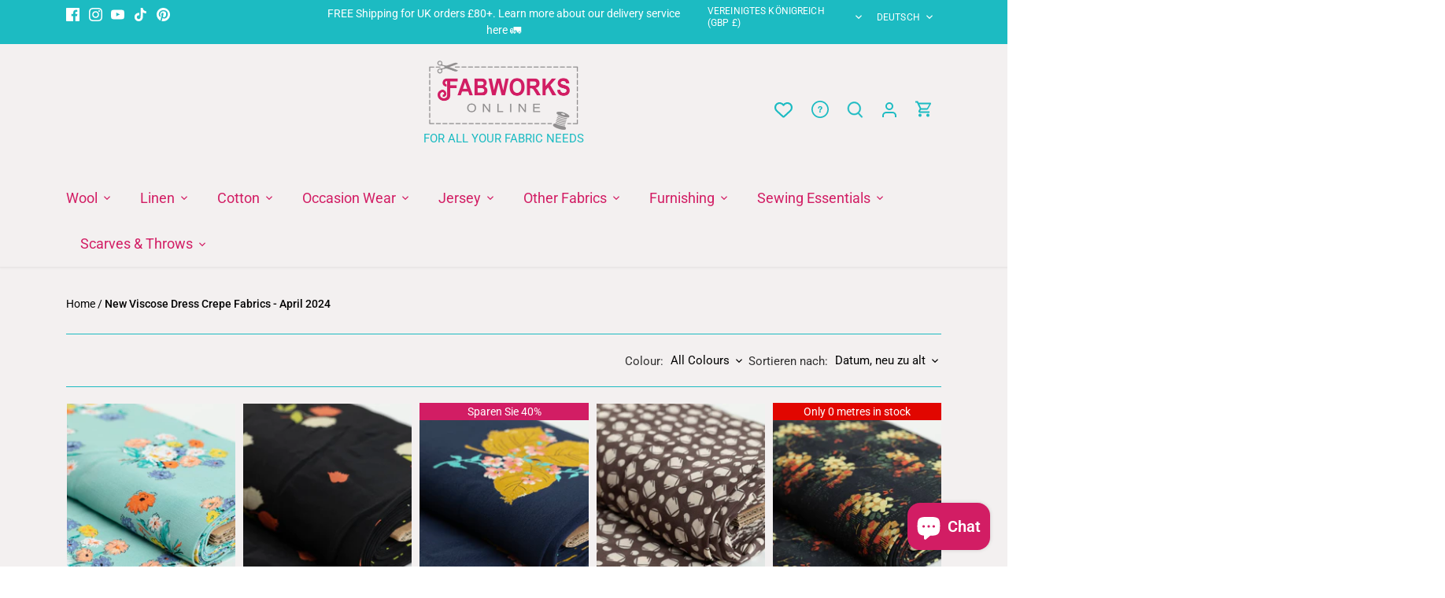

--- FILE ---
content_type: text/html; charset=utf-8
request_url: https://fabworks.co.uk/de/collections/new-viscose-dress-crepe-fabrics-april-2024
body_size: 72173
content:
<!doctype html>
<html class="no-js ciq" lang="de">
  <head>
    <!-- Canopy 5.0.0 -->
    <!-- CIQ -->

    <meta charset="utf-8" />
<meta name="viewport" content="width=device-width,initial-scale=1.0" />
<meta http-equiv="X-UA-Compatible" content="IE=edge">

<link rel="preconnect" href="https://cdn.shopify.com" crossorigin>
<link rel="preconnect" href="https://fonts.shopify.com" crossorigin>
<link rel="preconnect" href="https://monorail-edge.shopifysvc.com"><link rel="preload" as="font" href="//fabworks.co.uk/cdn/fonts/roboto/roboto_n4.2019d890f07b1852f56ce63ba45b2db45d852cba.woff2" type="font/woff2" crossorigin><link rel="preload" as="font" href="//fabworks.co.uk/cdn/fonts/roboto/roboto_n4.2019d890f07b1852f56ce63ba45b2db45d852cba.woff2" type="font/woff2" crossorigin><link rel="preload" as="font" href="//fabworks.co.uk/cdn/fonts/roboto/roboto_n4.2019d890f07b1852f56ce63ba45b2db45d852cba.woff2" type="font/woff2" crossorigin><link rel="preload" as="font" href="//fabworks.co.uk/cdn/fonts/roboto/roboto_n4.2019d890f07b1852f56ce63ba45b2db45d852cba.woff2" type="font/woff2" crossorigin><link rel="preload" href="//fabworks.co.uk/cdn/shop/t/38/assets/vendor.min.js?v=137803223016851922661738839091" as="script">
<link rel="preload" href="//fabworks.co.uk/cdn/shop/t/38/assets/theme.js?v=48699034189347586221769624281" as="script"><link rel="canonical" href="https://fabworks.co.uk/de/collections/new-viscose-dress-crepe-fabrics-april-2024" /><link rel="icon" href="//fabworks.co.uk/cdn/shop/files/FAV_ICON_FABWORKS_F.png?crop=center&height=48&v=1687350325&width=48" type="image/png">

    <meta name="theme-color" content="#d21d64">

    <title>
      New Viscose Dress Crepe Fabrics - April 2024
      
      
       &ndash; Fabworks Online
    </title>

    <meta property="og:site_name" content="Fabworks Online">
<meta property="og:url" content="https://fabworks.co.uk/de/collections/new-viscose-dress-crepe-fabrics-april-2024">
<meta property="og:title" content="New Viscose Dress Crepe Fabrics - April 2024">
<meta property="og:type" content="product.group">
<meta property="og:description" content="Fabworks Millshop - Online Fabric Store - specialist clothing fabric retailer based in West Yorkshire, UK."><meta property="og:image" content="http://fabworks.co.uk/cdn/shop/files/Fabworks_Online_Logo_-_original_colours_7fc185d7-74d0-4817-a0bf-4eb1f9d1b009_1200x1200.png?v=1719319267">
  <meta property="og:image:secure_url" content="https://fabworks.co.uk/cdn/shop/files/Fabworks_Online_Logo_-_original_colours_7fc185d7-74d0-4817-a0bf-4eb1f9d1b009_1200x1200.png?v=1719319267">
  <meta property="og:image:width" content="1871">
  <meta property="og:image:height" content="836"><meta name="twitter:card" content="summary_large_image">
<meta name="twitter:title" content="New Viscose Dress Crepe Fabrics - April 2024">
<meta name="twitter:description" content="Fabworks Millshop - Online Fabric Store - specialist clothing fabric retailer based in West Yorkshire, UK.">


    <!-- Google Tag Manager -->
    <script>(function(w,d,s,l,i){w[l]=w[l]||[];w[l].push({'gtm.start':
    new Date().getTime(),event:'gtm.js'});var f=d.getElementsByTagName(s)[0],
    j=d.createElement(s),dl=l!='dataLayer'?'&l='+l:'';j.async=true;j.src=
    'https://www.googletagmanager.com/gtm.js?id='+i+dl;f.parentNode.insertBefore(j,f);
    })(window,document,'script','dataLayer','GTM-NGVSSM86');</script>
    <!-- End Google Tag Manager --><style>
      @font-face {
  font-family: Roboto;
  font-weight: 400;
  font-style: normal;
  font-display: fallback;
  src: url("//fabworks.co.uk/cdn/fonts/roboto/roboto_n4.2019d890f07b1852f56ce63ba45b2db45d852cba.woff2") format("woff2"),
       url("//fabworks.co.uk/cdn/fonts/roboto/roboto_n4.238690e0007583582327135619c5f7971652fa9d.woff") format("woff");
}

      @font-face {
  font-family: Roboto;
  font-weight: 700;
  font-style: normal;
  font-display: fallback;
  src: url("//fabworks.co.uk/cdn/fonts/roboto/roboto_n7.f38007a10afbbde8976c4056bfe890710d51dec2.woff2") format("woff2"),
       url("//fabworks.co.uk/cdn/fonts/roboto/roboto_n7.94bfdd3e80c7be00e128703d245c207769d763f9.woff") format("woff");
}

      @font-face {
  font-family: Roboto;
  font-weight: 500;
  font-style: normal;
  font-display: fallback;
  src: url("//fabworks.co.uk/cdn/fonts/roboto/roboto_n5.250d51708d76acbac296b0e21ede8f81de4e37aa.woff2") format("woff2"),
       url("//fabworks.co.uk/cdn/fonts/roboto/roboto_n5.535e8c56f4cbbdea416167af50ab0ff1360a3949.woff") format("woff");
}

      @font-face {
  font-family: Roboto;
  font-weight: 400;
  font-style: italic;
  font-display: fallback;
  src: url("//fabworks.co.uk/cdn/fonts/roboto/roboto_i4.57ce898ccda22ee84f49e6b57ae302250655e2d4.woff2") format("woff2"),
       url("//fabworks.co.uk/cdn/fonts/roboto/roboto_i4.b21f3bd061cbcb83b824ae8c7671a82587b264bf.woff") format("woff");
}

      @font-face {
  font-family: Roboto;
  font-weight: 700;
  font-style: italic;
  font-display: fallback;
  src: url("//fabworks.co.uk/cdn/fonts/roboto/roboto_i7.7ccaf9410746f2c53340607c42c43f90a9005937.woff2") format("woff2"),
       url("//fabworks.co.uk/cdn/fonts/roboto/roboto_i7.49ec21cdd7148292bffea74c62c0df6e93551516.woff") format("woff");
}

      @font-face {
  font-family: Roboto;
  font-weight: 400;
  font-style: normal;
  font-display: fallback;
  src: url("//fabworks.co.uk/cdn/fonts/roboto/roboto_n4.2019d890f07b1852f56ce63ba45b2db45d852cba.woff2") format("woff2"),
       url("//fabworks.co.uk/cdn/fonts/roboto/roboto_n4.238690e0007583582327135619c5f7971652fa9d.woff") format("woff");
}

      @font-face {
  font-family: Roboto;
  font-weight: 400;
  font-style: normal;
  font-display: fallback;
  src: url("//fabworks.co.uk/cdn/fonts/roboto/roboto_n4.2019d890f07b1852f56ce63ba45b2db45d852cba.woff2") format("woff2"),
       url("//fabworks.co.uk/cdn/fonts/roboto/roboto_n4.238690e0007583582327135619c5f7971652fa9d.woff") format("woff");
}

      @font-face {
  font-family: Roboto;
  font-weight: 400;
  font-style: normal;
  font-display: fallback;
  src: url("//fabworks.co.uk/cdn/fonts/roboto/roboto_n4.2019d890f07b1852f56ce63ba45b2db45d852cba.woff2") format("woff2"),
       url("//fabworks.co.uk/cdn/fonts/roboto/roboto_n4.238690e0007583582327135619c5f7971652fa9d.woff") format("woff");
}

      @font-face {
  font-family: Roboto;
  font-weight: 600;
  font-style: normal;
  font-display: fallback;
  src: url("//fabworks.co.uk/cdn/fonts/roboto/roboto_n6.3d305d5382545b48404c304160aadee38c90ef9d.woff2") format("woff2"),
       url("//fabworks.co.uk/cdn/fonts/roboto/roboto_n6.bb37be020157f87e181e5489d5e9137ad60c47a2.woff") format("woff");
}

    </style>

    <link href="//fabworks.co.uk/cdn/shop/t/38/assets/styles.css?v=57468478095345777441764324442" rel="stylesheet" type="text/css" media="all" />

    <script>
      document.documentElement.className = document.documentElement.className.replace('no-js', 'js');
      window.theme = window.theme || {};
      
      theme.money_format_with_code_preference = "\u0026pound;{{amount}}";
      
      theme.money_format = "\u0026pound;{{amount}}";
      theme.customerIsLoggedIn = false;

      
        theme.shippingCalcMoneyFormat = "\u0026pound;{{amount}} GBP";
      

      theme.strings = {
        previous: "Bisherige",
        next: "Nächster",
        close: "Schließen",
        addressError: "Kann die Adresse nicht finden",
        addressNoResults: "Keine Ergebnisse für diese Adresse",
        addressQueryLimit: "Sie haben die Google- API-Nutzungsgrenze überschritten. Betrachten wir zu einem \u003ca href=\"https:\/\/developers.google.com\/maps\/premium\/usage-limits\"\u003ePremium-Paket\u003c\/a\u003e zu aktualisieren.",
        authError: "Es gab ein Problem bei Google Maps Konto zu authentifizieren.",
        shippingCalcSubmitButton: "Berechnen Sie Versandkosten",
        shippingCalcSubmitButtonDisabled: "Rechnen...",
        infiniteScrollCollectionLoading: "Weitere Artikel laden",
        infiniteScrollCollectionFinishedMsg : "Keine weiteren Artikel",
        infiniteScrollBlogLoading: "Mehr Arktikel laden..",
        infiniteScrollBlogFinishedMsg : "Keine weiteren Artikel",
        blogsShowTags: "Tags anzeigen",
        priceNonExistent: "Nicht verfügbar",
        buttonDefault: "In den Warenkorb",
        buttonNoStock: "Ausverkauft",
        buttonNoVariant: "Nicht verfügbar",
        unitPriceSeparator: " \/ ",
        onlyXLeft: "[[ quantity ]] auf Lager",
        productAddingToCart: "Hinzufügen",
        productAddedToCart: "Hinzugefügt",
        quickbuyAdded: "Zum Warenkorb hinzugefügt",
        cartSummary: "Zum Warenkorb",
        cartContinue: "Einkauf fortzusetzen",
        colorBoxPrevious: "Vorherige",
        colorBoxNext: "Nächste",
        colorBoxClose: "Schließen",
        imageSlider: "Bilder",
        confirmEmptyCart: "Möchten Sie Ihren Warenkorb wirklich leeren?",
        inYourCart: "In den Warenkorb",
        removeFromCart: "Aus dem Warenkorb nehmen",
        clearAll: "Alles löschen",
        layout_live_search_see_all: "Alles anzeigen",
        general_quick_search_pages: "Seiten",
        general_quick_search_no_results: "Leider konnten wir keine Ergebnisse finden",
        products_labels_sold_out: "Ausverkauft",
        products_labels_sale: "Sale",
        maximumQuantity: "Sie können nur [quantity] in Ihrem Einkaufswagen haben",
        fullDetails: "Mehr details",
        cartConfirmRemove: "Möchten Sie diesen Artikel wirklich entfernen?"
      };

      theme.routes = {
        root_url: '/de',
        account_url: '/de/account',
        account_login_url: 'https://account.fabworks.co.uk?locale=de&region_country=GB',
        account_logout_url: '/de/account/logout',
        account_recover_url: '/de/account/recover',
        account_register_url: 'https://account.fabworks.co.uk?locale=de',
        account_addresses_url: '/de/account/addresses',
        collections_url: '/de/collections',
        all_products_collection_url: '/de/collections/all',
        search_url: '/de/search',
        cart_url: '/de/cart',
        cart_add_url: '/de/cart/add',
        cart_change_url: '/de/cart/change',
        cart_clear_url: '/de/cart/clear'
      };

      theme.scripts = {
        masonry: "\/\/fabworks.co.uk\/cdn\/shop\/t\/38\/assets\/masonry.v3.2.2.min.js?v=105873857886133394601738839090",
        jqueryInfiniteScroll: "\/\/fabworks.co.uk\/cdn\/shop\/t\/38\/assets\/jquery.infinitescroll.2.1.0.min.js?v=162864979201917639991738839091",
        underscore: "\/\/cdnjs.cloudflare.com\/ajax\/libs\/underscore.js\/1.6.0\/underscore-min.js",
        shopifyCommon: "\/\/fabworks.co.uk\/cdn\/shopifycloud\/storefront\/assets\/themes_support\/shopify_common-5f594365.js",
        jqueryCart: "\/\/fabworks.co.uk\/cdn\/shop\/t\/38\/assets\/shipping-calculator.v1.0.min.js?v=28654087271810100421738839091"
      };

      theme.settings = {
        cartType: "drawer-standard",
        openCartDrawerOnMob: false,
        quickBuyType: "hover",
        superscriptDecimals: false,
        currencyCodeEnabled: false
      }
    </script><script>window.performance && window.performance.mark && window.performance.mark('shopify.content_for_header.start');</script><meta name="google-site-verification" content="9YHlxK4VcF4HUXZqV4y7DFv8BRIw5M86M7aq6zy9ldk">
<meta name="facebook-domain-verification" content="wf6nuqocvlggpt1f96c0h6mjidb1vz">
<meta id="shopify-digital-wallet" name="shopify-digital-wallet" content="/7688227/digital_wallets/dialog">
<meta name="shopify-checkout-api-token" content="2dcb4ae40ce4982204933eac44ec2daa">
<meta id="in-context-paypal-metadata" data-shop-id="7688227" data-venmo-supported="false" data-environment="production" data-locale="de_DE" data-paypal-v4="true" data-currency="GBP">
<link rel="alternate" type="application/atom+xml" title="Feed" href="/de/collections/new-viscose-dress-crepe-fabrics-april-2024.atom" />
<link rel="alternate" hreflang="x-default" href="https://fabworks.co.uk/collections/new-viscose-dress-crepe-fabrics-april-2024">
<link rel="alternate" hreflang="en" href="https://fabworks.co.uk/collections/new-viscose-dress-crepe-fabrics-april-2024">
<link rel="alternate" hreflang="fr" href="https://fabworks.co.uk/fr/collections/new-viscose-dress-crepe-fabrics-april-2024">
<link rel="alternate" hreflang="de" href="https://fabworks.co.uk/de/collections/new-viscose-dress-crepe-fabrics-april-2024">
<link rel="alternate" hreflang="es" href="https://fabworks.co.uk/es/collections/new-viscose-dress-crepe-fabrics-april-2024">
<link rel="alternate" hreflang="da" href="https://fabworks.co.uk/da/collections/new-viscose-dress-crepe-fabrics-april-2024">
<link rel="alternate" hreflang="nl" href="https://fabworks.co.uk/nl/collections/new-viscose-dress-crepe-fabrics-april-2024">
<link rel="alternate" hreflang="no" href="https://fabworks.co.uk/no/collections/new-viscose-dress-crepe-fabrics-april-2024">
<link rel="alternate" hreflang="it" href="https://fabworks.co.uk/it/collections/new-viscose-dress-crepe-fabrics-april-2024">
<link rel="alternate" type="application/json+oembed" href="https://fabworks.co.uk/de/collections/new-viscose-dress-crepe-fabrics-april-2024.oembed">
<script async="async" src="/checkouts/internal/preloads.js?locale=de-GB"></script>
<script id="apple-pay-shop-capabilities" type="application/json">{"shopId":7688227,"countryCode":"GB","currencyCode":"GBP","merchantCapabilities":["supports3DS"],"merchantId":"gid:\/\/shopify\/Shop\/7688227","merchantName":"Fabworks Online","requiredBillingContactFields":["postalAddress","email","phone"],"requiredShippingContactFields":["postalAddress","email","phone"],"shippingType":"shipping","supportedNetworks":["visa","maestro","masterCard","discover","elo"],"total":{"type":"pending","label":"Fabworks Online","amount":"1.00"},"shopifyPaymentsEnabled":true,"supportsSubscriptions":true}</script>
<script id="shopify-features" type="application/json">{"accessToken":"2dcb4ae40ce4982204933eac44ec2daa","betas":["rich-media-storefront-analytics"],"domain":"fabworks.co.uk","predictiveSearch":true,"shopId":7688227,"locale":"de"}</script>
<script>var Shopify = Shopify || {};
Shopify.shop = "fabworks.myshopify.com";
Shopify.locale = "de";
Shopify.currency = {"active":"GBP","rate":"1.0"};
Shopify.country = "GB";
Shopify.theme = {"name":"fabworks-canopy\/release","id":177399791993,"schema_name":"Canopy (CODE IQ)","schema_version":"5.0.0","theme_store_id":null,"role":"main"};
Shopify.theme.handle = "null";
Shopify.theme.style = {"id":null,"handle":null};
Shopify.cdnHost = "fabworks.co.uk/cdn";
Shopify.routes = Shopify.routes || {};
Shopify.routes.root = "/de/";</script>
<script type="module">!function(o){(o.Shopify=o.Shopify||{}).modules=!0}(window);</script>
<script>!function(o){function n(){var o=[];function n(){o.push(Array.prototype.slice.apply(arguments))}return n.q=o,n}var t=o.Shopify=o.Shopify||{};t.loadFeatures=n(),t.autoloadFeatures=n()}(window);</script>
<script id="shop-js-analytics" type="application/json">{"pageType":"collection"}</script>
<script defer="defer" async type="module" src="//fabworks.co.uk/cdn/shopifycloud/shop-js/modules/v2/client.init-shop-cart-sync_BH0MO3MH.de.esm.js"></script>
<script defer="defer" async type="module" src="//fabworks.co.uk/cdn/shopifycloud/shop-js/modules/v2/chunk.common_BErAfWaM.esm.js"></script>
<script defer="defer" async type="module" src="//fabworks.co.uk/cdn/shopifycloud/shop-js/modules/v2/chunk.modal_DqzNaksh.esm.js"></script>
<script type="module">
  await import("//fabworks.co.uk/cdn/shopifycloud/shop-js/modules/v2/client.init-shop-cart-sync_BH0MO3MH.de.esm.js");
await import("//fabworks.co.uk/cdn/shopifycloud/shop-js/modules/v2/chunk.common_BErAfWaM.esm.js");
await import("//fabworks.co.uk/cdn/shopifycloud/shop-js/modules/v2/chunk.modal_DqzNaksh.esm.js");

  window.Shopify.SignInWithShop?.initShopCartSync?.({"fedCMEnabled":true,"windoidEnabled":true});

</script>
<script>(function() {
  var isLoaded = false;
  function asyncLoad() {
    if (isLoaded) return;
    isLoaded = true;
    var urls = ["https:\/\/sapp.multivariants.com\/gate\/out\/sys\/js\/init.js?shop=fabworks.myshopify.com","https:\/\/cdn.nfcube.com\/instafeed-b892f62bec67325b6ad310ad53e873d8.js?shop=fabworks.myshopify.com"];
    for (var i = 0; i < urls.length; i++) {
      var s = document.createElement('script');
      s.type = 'text/javascript';
      s.async = true;
      s.src = urls[i];
      var x = document.getElementsByTagName('script')[0];
      x.parentNode.insertBefore(s, x);
    }
  };
  if(window.attachEvent) {
    window.attachEvent('onload', asyncLoad);
  } else {
    window.addEventListener('load', asyncLoad, false);
  }
})();</script>
<script id="__st">var __st={"a":7688227,"offset":0,"reqid":"81f49dad-fde7-4729-9210-8dea79e2d15c-1769851401","pageurl":"fabworks.co.uk\/de\/collections\/new-viscose-dress-crepe-fabrics-april-2024","u":"04846ad1ae45","p":"collection","rtyp":"collection","rid":462946893847};</script>
<script>window.ShopifyPaypalV4VisibilityTracking = true;</script>
<script id="captcha-bootstrap">!function(){'use strict';const t='contact',e='account',n='new_comment',o=[[t,t],['blogs',n],['comments',n],[t,'customer']],c=[[e,'customer_login'],[e,'guest_login'],[e,'recover_customer_password'],[e,'create_customer']],r=t=>t.map((([t,e])=>`form[action*='/${t}']:not([data-nocaptcha='true']) input[name='form_type'][value='${e}']`)).join(','),a=t=>()=>t?[...document.querySelectorAll(t)].map((t=>t.form)):[];function s(){const t=[...o],e=r(t);return a(e)}const i='password',u='form_key',d=['recaptcha-v3-token','g-recaptcha-response','h-captcha-response',i],f=()=>{try{return window.sessionStorage}catch{return}},m='__shopify_v',_=t=>t.elements[u];function p(t,e,n=!1){try{const o=window.sessionStorage,c=JSON.parse(o.getItem(e)),{data:r}=function(t){const{data:e,action:n}=t;return t[m]||n?{data:e,action:n}:{data:t,action:n}}(c);for(const[e,n]of Object.entries(r))t.elements[e]&&(t.elements[e].value=n);n&&o.removeItem(e)}catch(o){console.error('form repopulation failed',{error:o})}}const l='form_type',E='cptcha';function T(t){t.dataset[E]=!0}const w=window,h=w.document,L='Shopify',v='ce_forms',y='captcha';let A=!1;((t,e)=>{const n=(g='f06e6c50-85a8-45c8-87d0-21a2b65856fe',I='https://cdn.shopify.com/shopifycloud/storefront-forms-hcaptcha/ce_storefront_forms_captcha_hcaptcha.v1.5.2.iife.js',D={infoText:'Durch hCaptcha geschützt',privacyText:'Datenschutz',termsText:'Allgemeine Geschäftsbedingungen'},(t,e,n)=>{const o=w[L][v],c=o.bindForm;if(c)return c(t,g,e,D).then(n);var r;o.q.push([[t,g,e,D],n]),r=I,A||(h.body.append(Object.assign(h.createElement('script'),{id:'captcha-provider',async:!0,src:r})),A=!0)});var g,I,D;w[L]=w[L]||{},w[L][v]=w[L][v]||{},w[L][v].q=[],w[L][y]=w[L][y]||{},w[L][y].protect=function(t,e){n(t,void 0,e),T(t)},Object.freeze(w[L][y]),function(t,e,n,w,h,L){const[v,y,A,g]=function(t,e,n){const i=e?o:[],u=t?c:[],d=[...i,...u],f=r(d),m=r(i),_=r(d.filter((([t,e])=>n.includes(e))));return[a(f),a(m),a(_),s()]}(w,h,L),I=t=>{const e=t.target;return e instanceof HTMLFormElement?e:e&&e.form},D=t=>v().includes(t);t.addEventListener('submit',(t=>{const e=I(t);if(!e)return;const n=D(e)&&!e.dataset.hcaptchaBound&&!e.dataset.recaptchaBound,o=_(e),c=g().includes(e)&&(!o||!o.value);(n||c)&&t.preventDefault(),c&&!n&&(function(t){try{if(!f())return;!function(t){const e=f();if(!e)return;const n=_(t);if(!n)return;const o=n.value;o&&e.removeItem(o)}(t);const e=Array.from(Array(32),(()=>Math.random().toString(36)[2])).join('');!function(t,e){_(t)||t.append(Object.assign(document.createElement('input'),{type:'hidden',name:u})),t.elements[u].value=e}(t,e),function(t,e){const n=f();if(!n)return;const o=[...t.querySelectorAll(`input[type='${i}']`)].map((({name:t})=>t)),c=[...d,...o],r={};for(const[a,s]of new FormData(t).entries())c.includes(a)||(r[a]=s);n.setItem(e,JSON.stringify({[m]:1,action:t.action,data:r}))}(t,e)}catch(e){console.error('failed to persist form',e)}}(e),e.submit())}));const S=(t,e)=>{t&&!t.dataset[E]&&(n(t,e.some((e=>e===t))),T(t))};for(const o of['focusin','change'])t.addEventListener(o,(t=>{const e=I(t);D(e)&&S(e,y())}));const B=e.get('form_key'),M=e.get(l),P=B&&M;t.addEventListener('DOMContentLoaded',(()=>{const t=y();if(P)for(const e of t)e.elements[l].value===M&&p(e,B);[...new Set([...A(),...v().filter((t=>'true'===t.dataset.shopifyCaptcha))])].forEach((e=>S(e,t)))}))}(h,new URLSearchParams(w.location.search),n,t,e,['guest_login'])})(!0,!0)}();</script>
<script integrity="sha256-4kQ18oKyAcykRKYeNunJcIwy7WH5gtpwJnB7kiuLZ1E=" data-source-attribution="shopify.loadfeatures" defer="defer" src="//fabworks.co.uk/cdn/shopifycloud/storefront/assets/storefront/load_feature-a0a9edcb.js" crossorigin="anonymous"></script>
<script data-source-attribution="shopify.dynamic_checkout.dynamic.init">var Shopify=Shopify||{};Shopify.PaymentButton=Shopify.PaymentButton||{isStorefrontPortableWallets:!0,init:function(){window.Shopify.PaymentButton.init=function(){};var t=document.createElement("script");t.src="https://fabworks.co.uk/cdn/shopifycloud/portable-wallets/latest/portable-wallets.de.js",t.type="module",document.head.appendChild(t)}};
</script>
<script data-source-attribution="shopify.dynamic_checkout.buyer_consent">
  function portableWalletsHideBuyerConsent(e){var t=document.getElementById("shopify-buyer-consent"),n=document.getElementById("shopify-subscription-policy-button");t&&n&&(t.classList.add("hidden"),t.setAttribute("aria-hidden","true"),n.removeEventListener("click",e))}function portableWalletsShowBuyerConsent(e){var t=document.getElementById("shopify-buyer-consent"),n=document.getElementById("shopify-subscription-policy-button");t&&n&&(t.classList.remove("hidden"),t.removeAttribute("aria-hidden"),n.addEventListener("click",e))}window.Shopify?.PaymentButton&&(window.Shopify.PaymentButton.hideBuyerConsent=portableWalletsHideBuyerConsent,window.Shopify.PaymentButton.showBuyerConsent=portableWalletsShowBuyerConsent);
</script>
<script data-source-attribution="shopify.dynamic_checkout.cart.bootstrap">document.addEventListener("DOMContentLoaded",(function(){function t(){return document.querySelector("shopify-accelerated-checkout-cart, shopify-accelerated-checkout")}if(t())Shopify.PaymentButton.init();else{new MutationObserver((function(e,n){t()&&(Shopify.PaymentButton.init(),n.disconnect())})).observe(document.body,{childList:!0,subtree:!0})}}));
</script>
<link id="shopify-accelerated-checkout-styles" rel="stylesheet" media="screen" href="https://fabworks.co.uk/cdn/shopifycloud/portable-wallets/latest/accelerated-checkout-backwards-compat.css" crossorigin="anonymous">
<style id="shopify-accelerated-checkout-cart">
        #shopify-buyer-consent {
  margin-top: 1em;
  display: inline-block;
  width: 100%;
}

#shopify-buyer-consent.hidden {
  display: none;
}

#shopify-subscription-policy-button {
  background: none;
  border: none;
  padding: 0;
  text-decoration: underline;
  font-size: inherit;
  cursor: pointer;
}

#shopify-subscription-policy-button::before {
  box-shadow: none;
}

      </style>

<script>window.performance && window.performance.mark && window.performance.mark('shopify.content_for_header.end');</script>
  <!-- BEGIN app block: shopify://apps/pandectes-gdpr/blocks/banner/58c0baa2-6cc1-480c-9ea6-38d6d559556a -->
  
    
      <!-- TCF is active, scripts are loaded above -->
      
        <script>
          if (!window.PandectesRulesSettings) {
            window.PandectesRulesSettings = {"store":{"id":7688227,"adminMode":false,"headless":false,"storefrontRootDomain":"","checkoutRootDomain":"","storefrontAccessToken":""},"banner":{"revokableTrigger":false,"cookiesBlockedByDefault":"7","hybridStrict":false,"isActive":true},"geolocation":{"auOnly":false,"brOnly":false,"caOnly":false,"chOnly":false,"euOnly":false,"jpOnly":false,"nzOnly":false,"quOnly":false,"thOnly":false,"zaOnly":false,"canadaOnly":false,"canadaLaw25":false,"canadaPipeda":false,"globalVisibility":true},"blocker":{"isActive":false,"googleConsentMode":{"isActive":false,"id":"","analyticsId":"","onlyGtm":false,"adwordsId":"","adStorageCategory":4,"analyticsStorageCategory":2,"functionalityStorageCategory":1,"personalizationStorageCategory":1,"securityStorageCategory":0,"customEvent":false,"redactData":false,"urlPassthrough":false,"dataLayerProperty":"dataLayer","waitForUpdate":500,"useNativeChannel":false,"debugMode":false},"facebookPixel":{"isActive":false,"id":"","ldu":false},"microsoft":{"isActive":false,"uetTags":""},"clarity":{"isActive":false,"id":""},"rakuten":{"isActive":false,"cmp":false,"ccpa":false},"gpcIsActive":true,"klaviyoIsActive":false,"defaultBlocked":7,"patterns":{"whiteList":[],"blackList":{"1":[],"2":[],"4":[],"8":[]},"iframesWhiteList":[],"iframesBlackList":{"1":[],"2":[],"4":[],"8":[]},"beaconsWhiteList":[],"beaconsBlackList":{"1":[],"2":[],"4":[],"8":[]}}}};
            const rulesScript = document.createElement('script');
            window.PandectesRulesSettings.auto = true;
            rulesScript.src = "https://cdn.shopify.com/extensions/019c0a11-cd50-7ee3-9d65-98ad30ff9c55/gdpr-248/assets/pandectes-rules.js";
            const firstChild = document.head.firstChild;
            document.head.insertBefore(rulesScript, firstChild);
          }
        </script>
      
      <script>
        
          window.PandectesSettings = {"store":{"id":7688227,"plan":"plus","theme":"fabworks-canopy/release","primaryLocale":"en","adminMode":false,"headless":false,"storefrontRootDomain":"","checkoutRootDomain":"","storefrontAccessToken":""},"tsPublished":1761217879,"declaration":{"declDays":"","declName":"","declPath":"","declType":"","isActive":false,"showType":true,"declHours":"","declWeeks":"","declYears":"","declDomain":"","declMonths":"","declMinutes":"","declPurpose":"","declSeconds":"","declSession":"","showPurpose":false,"declProvider":"","showProvider":true,"declIntroText":"","declRetention":"","declFirstParty":"","declThirdParty":"","showDateGenerated":true},"language":{"unpublished":[],"languageMode":"Single","fallbackLanguage":"en","languageDetection":"locale","languagesSupported":[]},"texts":{"managed":{"headerText":{"en":"We respect your privacy"},"consentText":{"en":"This website uses cookies to ensure you get the best experience."},"linkText":{"en":"Learn more"},"imprintText":{"en":"Imprint"},"googleLinkText":{"en":"Google's Privacy Terms"},"allowButtonText":{"en":"Accept"},"denyButtonText":{"en":"Decline"},"dismissButtonText":{"en":"Ok"},"leaveSiteButtonText":{"en":"Leave this site"},"preferencesButtonText":{"en":"Preferences"},"cookiePolicyText":{"en":"Cookie policy"},"preferencesPopupTitleText":{"en":"Manage consent preferences"},"preferencesPopupIntroText":{"en":"We use cookies to optimize website functionality, analyze the performance, and provide personalized experience to you. Some cookies are essential to make the website operate and function correctly. Those cookies cannot be disabled. In this window you can manage your preference of cookies."},"preferencesPopupSaveButtonText":{"en":"Save preferences"},"preferencesPopupCloseButtonText":{"en":"Close"},"preferencesPopupAcceptAllButtonText":{"en":"Accept all"},"preferencesPopupRejectAllButtonText":{"en":"Reject all"},"cookiesDetailsText":{"en":"Cookies details"},"preferencesPopupAlwaysAllowedText":{"en":"Always allowed"},"accessSectionParagraphText":{"en":"You have the right to request access to your data at any time."},"accessSectionTitleText":{"en":"Data portability"},"accessSectionAccountInfoActionText":{"en":"Personal data"},"accessSectionDownloadReportActionText":{"en":"Request export"},"accessSectionGDPRRequestsActionText":{"en":"Data subject requests"},"accessSectionOrdersRecordsActionText":{"en":"Orders"},"rectificationSectionParagraphText":{"en":"You have the right to request your data to be updated whenever you think it is appropriate."},"rectificationSectionTitleText":{"en":"Data Rectification"},"rectificationCommentPlaceholder":{"en":"Describe what you want to be updated"},"rectificationCommentValidationError":{"en":"Comment is required"},"rectificationSectionEditAccountActionText":{"en":"Request an update"},"erasureSectionTitleText":{"en":"Right to be forgotten"},"erasureSectionParagraphText":{"en":"You have the right to ask all your data to be erased. After that, you will no longer be able to access your account."},"erasureSectionRequestDeletionActionText":{"en":"Request personal data deletion"},"consentDate":{"en":"Consent date"},"consentId":{"en":"Consent ID"},"consentSectionChangeConsentActionText":{"en":"Change consent preference"},"consentSectionConsentedText":{"en":"You consented to the cookies policy of this website on"},"consentSectionNoConsentText":{"en":"You have not consented to the cookies policy of this website."},"consentSectionTitleText":{"en":"Your cookie consent"},"consentStatus":{"en":"Consent preference"},"confirmationFailureMessage":{"en":"Your request was not verified. Please try again and if problem persists, contact store owner for assistance"},"confirmationFailureTitle":{"en":"A problem occurred"},"confirmationSuccessMessage":{"en":"We will soon get back to you as to your request."},"confirmationSuccessTitle":{"en":"Your request is verified"},"guestsSupportEmailFailureMessage":{"en":"Your request was not submitted. Please try again and if problem persists, contact store owner for assistance."},"guestsSupportEmailFailureTitle":{"en":"A problem occurred"},"guestsSupportEmailPlaceholder":{"en":"E-mail address"},"guestsSupportEmailSuccessMessage":{"en":"If you are registered as a customer of this store, you will soon receive an email with instructions on how to proceed."},"guestsSupportEmailSuccessTitle":{"en":"Thank you for your request"},"guestsSupportEmailValidationError":{"en":"Email is not valid"},"guestsSupportInfoText":{"en":"Please login with your customer account to further proceed."},"submitButton":{"en":"Submit"},"submittingButton":{"en":"Submitting..."},"cancelButton":{"en":"Cancel"},"declIntroText":{"en":"We use cookies to optimize website functionality, analyze the performance, and provide personalized experience to you. Some cookies are essential to make the website operate and function correctly. Those cookies cannot be disabled. In this window you can manage your preference of cookies."},"declName":{"en":"Name"},"declPurpose":{"en":"Purpose"},"declType":{"en":"Type"},"declRetention":{"en":"Retention"},"declProvider":{"en":"Provider"},"declFirstParty":{"en":"First-party"},"declThirdParty":{"en":"Third-party"},"declSeconds":{"en":"seconds"},"declMinutes":{"en":"minutes"},"declHours":{"en":"hours"},"declDays":{"en":"days"},"declWeeks":{"en":"week(s)"},"declMonths":{"en":"months"},"declYears":{"en":"years"},"declSession":{"en":"Session"},"declDomain":{"en":"Domain"},"declPath":{"en":"Path"}},"categories":{"strictlyNecessaryCookiesTitleText":{"en":"Strictly necessary cookies"},"strictlyNecessaryCookiesDescriptionText":{"en":"These cookies are essential in order to enable you to move around the website and use its features, such as accessing secure areas of the website. The website cannot function properly without these cookies."},"functionalityCookiesTitleText":{"en":"Functional cookies"},"functionalityCookiesDescriptionText":{"en":"These cookies enable the site to provide enhanced functionality and personalisation. They may be set by us or by third party providers whose services we have added to our pages. If you do not allow these cookies then some or all of these services may not function properly."},"performanceCookiesTitleText":{"en":"Performance cookies"},"performanceCookiesDescriptionText":{"en":"These cookies enable us to monitor and improve the performance of our website. For example, they allow us to count visits, identify traffic sources and see which parts of the site are most popular."},"targetingCookiesTitleText":{"en":"Targeting cookies"},"targetingCookiesDescriptionText":{"en":"These cookies may be set through our site by our advertising partners. They may be used by those companies to build a profile of your interests and show you relevant adverts on other sites.    They do not store directly personal information, but are based on uniquely identifying your browser and internet device. If you do not allow these cookies, you will experience less targeted advertising."},"unclassifiedCookiesTitleText":{"en":"Unclassified cookies"},"unclassifiedCookiesDescriptionText":{"en":"Unclassified cookies are cookies that we are in the process of classifying, together with the providers of individual cookies."}},"auto":{}},"library":{"previewMode":false,"fadeInTimeout":0,"defaultBlocked":7,"showLink":true,"showImprintLink":false,"showGoogleLink":false,"enabled":true,"cookie":{"expiryDays":365,"secure":true,"domain":""},"dismissOnScroll":false,"dismissOnWindowClick":false,"dismissOnTimeout":false,"palette":{"popup":{"background":"#FFFFFF","backgroundForCalculations":{"a":1,"b":255,"g":255,"r":255},"text":"#000000"},"button":{"background":"#000000","backgroundForCalculations":{"a":1,"b":0,"g":0,"r":0},"text":"#FFFFFF","textForCalculation":{"a":1,"b":255,"g":255,"r":255},"border":"transparent"}},"content":{"href":"/policies/privacy-policy","imprintHref":"","close":"&#10005;","target":"","logo":"<img class=\"cc-banner-logo\" style=\"max-height: 40px;\" src=\"https://fabworks.myshopify.com/cdn/shop/files/pandectes-banner-logo.png\" alt=\"Cookie banner\" />"},"window":"<div role=\"dialog\" aria-label=\"{{header}}\" aria-describedby=\"cookieconsent:desc\" id=\"pandectes-banner\" class=\"cc-window-wrapper cc-bottom-wrapper\"><div class=\"pd-cookie-banner-window cc-window {{classes}}\"><!--googleoff: all-->{{children}}<!--googleon: all--></div></div>","compliance":{"opt-both":"<div class=\"cc-compliance cc-highlight\">{{deny}}{{allow}}</div>"},"type":"opt-both","layouts":{"basic":"{{logo}}{{messagelink}}{{compliance}}{{close}}"},"position":"bottom","theme":"classic","revokable":false,"animateRevokable":false,"revokableReset":false,"revokableLogoUrl":"https://fabworks.myshopify.com/cdn/shop/files/pandectes-reopen-logo.png","revokablePlacement":"bottom-left","revokableMarginHorizontal":15,"revokableMarginVertical":15,"static":false,"autoAttach":true,"hasTransition":true,"blacklistPage":[""],"elements":{"close":"<button aria-label=\"\" type=\"button\" class=\"cc-close\">{{close}}</button>","dismiss":"<button type=\"button\" class=\"cc-btn cc-btn-decision cc-dismiss\">{{dismiss}}</button>","allow":"<button type=\"button\" class=\"cc-btn cc-btn-decision cc-allow\">{{allow}}</button>","deny":"<button type=\"button\" class=\"cc-btn cc-btn-decision cc-deny\">{{deny}}</button>","preferences":"<button type=\"button\" class=\"cc-btn cc-settings\" onclick=\"Pandectes.fn.openPreferences()\">{{preferences}}</button>"}},"geolocation":{"auOnly":false,"brOnly":false,"caOnly":false,"chOnly":false,"euOnly":false,"jpOnly":false,"nzOnly":false,"quOnly":false,"thOnly":false,"zaOnly":false,"canadaOnly":false,"canadaLaw25":false,"canadaPipeda":false,"globalVisibility":true},"dsr":{"guestsSupport":false,"accessSectionDownloadReportAuto":false},"banner":{"resetTs":1761138621,"extraCss":"        .cc-banner-logo {max-width: 24em!important;}    @media(min-width: 768px) {.cc-window.cc-floating{max-width: 24em!important;width: 24em!important;}}    .cc-message, .pd-cookie-banner-window .cc-header, .cc-logo {text-align: left}    .cc-window-wrapper{z-index: 2147483647;}    .cc-window{z-index: 2147483647;font-family: inherit;}    .pd-cookie-banner-window .cc-header{font-family: inherit;}    .pd-cp-ui{font-family: inherit; background-color: #FFFFFF;color:#000000;}    button.pd-cp-btn, a.pd-cp-btn{background-color:#000000;color:#FFFFFF!important;}    input + .pd-cp-preferences-slider{background-color: rgba(0, 0, 0, 0.3)}    .pd-cp-scrolling-section::-webkit-scrollbar{background-color: rgba(0, 0, 0, 0.3)}    input:checked + .pd-cp-preferences-slider{background-color: rgba(0, 0, 0, 1)}    .pd-cp-scrolling-section::-webkit-scrollbar-thumb {background-color: rgba(0, 0, 0, 1)}    .pd-cp-ui-close{color:#000000;}    .pd-cp-preferences-slider:before{background-color: #FFFFFF}    .pd-cp-title:before {border-color: #000000!important}    .pd-cp-preferences-slider{background-color:#000000}    .pd-cp-toggle{color:#000000!important}    @media(max-width:699px) {.pd-cp-ui-close-top svg {fill: #000000}}    .pd-cp-toggle:hover,.pd-cp-toggle:visited,.pd-cp-toggle:active{color:#000000!important}    .pd-cookie-banner-window {box-shadow: 0 0 18px rgb(0 0 0 / 20%);}  ","customJavascript":{"useButtons":true},"showPoweredBy":false,"logoHeight":40,"revokableTrigger":false,"hybridStrict":false,"cookiesBlockedByDefault":"7","isActive":true,"implicitSavePreferences":false,"cookieIcon":false,"blockBots":false,"showCookiesDetails":true,"hasTransition":true,"blockingPage":false,"showOnlyLandingPage":false,"leaveSiteUrl":"https://pandectes.io","linkRespectStoreLang":false},"cookies":{"0":[{"name":"cart_currency","type":"http","domain":"fabworks.co.uk","path":"/","provider":"Shopify","firstParty":true,"retention":"2 week(s)","session":false,"expires":2,"unit":"declWeeks","purpose":{"en":"Used after a checkout is completed to initialize a new empty cart with the same currency as the one just used."}},{"name":"localization","type":"http","domain":"fabworks.co.uk","path":"/","provider":"Shopify","firstParty":true,"retention":"1 year(s)","session":false,"expires":1,"unit":"declYears","purpose":{"en":"Used to localize the cart to the correct country."}},{"name":"keep_alive","type":"http","domain":"fabworks.co.uk","path":"/","provider":"Shopify","firstParty":true,"retention":"Session","session":true,"expires":-56,"unit":"declYears","purpose":{"en":"Used when international domain redirection is enabled to determine if a request is the first one of a session."}},{"name":"_shopify_essential","type":"http","domain":"fabworks.co.uk","path":"/","provider":"Shopify","firstParty":true,"retention":"1 year(s)","session":false,"expires":1,"unit":"declYears","purpose":{"en":"Contains essential information for the correct functionality of a store such as session and checkout information and anti-tampering data."}},{"name":"_ab","type":"http","domain":"fabworks.co.uk","path":"/","provider":"Shopify","firstParty":true,"retention":"1 year(s)","session":false,"expires":1,"unit":"declYears","purpose":{"en":"Used to control when the admin bar is shown on the storefront."}},{"name":"storefront_digest","type":"http","domain":"fabworks.co.uk","path":"/","provider":"Shopify","firstParty":true,"retention":"1 year(s)","session":false,"expires":1,"unit":"declYears","purpose":{"en":"Stores a digest of the storefront password, allowing merchants to preview their storefront while it's password protected."}},{"name":"_tracking_consent","type":"http","domain":"fabworks.co.uk","path":"/","provider":"Shopify","firstParty":true,"retention":"1 year(s)","session":false,"expires":1,"unit":"declYears","purpose":{"en":"Used to store a user's preferences if a merchant has set up privacy rules in the visitor's region."}},{"name":"_shopify_country","type":"http","domain":"fabworks.co.uk","path":"/","provider":"Shopify","firstParty":true,"retention":"30 minute(s)","session":false,"expires":30,"unit":"declMinutes","purpose":{"en":"Used for Plus shops where pricing currency/country is set from GeoIP by helping avoid GeoIP lookups after the first request."}},{"name":"cart","type":"http","domain":"fabworks.co.uk","path":"/","provider":"Shopify","firstParty":true,"retention":"2 week(s)","session":false,"expires":2,"unit":"declWeeks","purpose":{"en":"Contains information related to the user's cart."}},{"name":"shopify_pay_redirect","type":"http","domain":"fabworks.co.uk","path":"/","provider":"Shopify","firstParty":true,"retention":"1 year(s)","session":false,"expires":1,"unit":"declYears","purpose":{"en":"Used to accelerate the checkout process when the buyer has a Shop Pay account."}},{"name":"shopify_pay","type":"http","domain":"fabworks.co.uk","path":"/","provider":"Shopify","firstParty":true,"retention":"1 year(s)","session":false,"expires":1,"unit":"declYears","purpose":{"en":"Used to log in a buyer into Shop Pay when they come back to checkout on the same store."}},{"name":"master_device_id","type":"http","domain":"fabworks.co.uk","path":"/","provider":"Shopify","firstParty":true,"retention":"1 year(s)","session":false,"expires":1,"unit":"declYears","purpose":{"en":"Permanent device identifier."}},{"name":"shop_pay_accelerated","type":"http","domain":"fabworks.co.uk","path":"/","provider":"Shopify","firstParty":true,"retention":"1 year(s)","session":false,"expires":1,"unit":"declYears","purpose":{"en":"Indicates if a buyer is eligible for Shop Pay accelerated checkout."}},{"name":"order","type":"http","domain":"fabworks.co.uk","path":"/","provider":"Shopify","firstParty":true,"retention":"3 week(s)","session":false,"expires":3,"unit":"declWeeks","purpose":{"en":"Used to allow access to the data of the order details page of the buyer."}},{"name":"login_with_shop_finalize","type":"http","domain":"fabworks.co.uk","path":"/","provider":"Shopify","firstParty":true,"retention":"5 minute(s)","session":false,"expires":5,"unit":"declMinutes","purpose":{"en":"Used to facilitate login with Shop."}},{"name":"_abv","type":"http","domain":"fabworks.co.uk","path":"/","provider":"Shopify","firstParty":true,"retention":"1 year(s)","session":false,"expires":1,"unit":"declYears","purpose":{"en":"Persist the collapsed state of the admin bar."}},{"name":"_identity_session","type":"http","domain":"fabworks.co.uk","path":"/","provider":"Shopify","firstParty":true,"retention":"2 year(s)","session":false,"expires":2,"unit":"declYears","purpose":{"en":"Contains the identity session identifier of the user."}},{"name":"_master_udr","type":"http","domain":"fabworks.co.uk","path":"/","provider":"Shopify","firstParty":true,"retention":"Session","session":true,"expires":1,"unit":"declSeconds","purpose":{"en":"Permanent device identifier."}},{"name":"discount_code","type":"http","domain":"fabworks.co.uk","path":"/","provider":"Shopify","firstParty":true,"retention":"Session","session":true,"expires":1,"unit":"declDays","purpose":{"en":"Stores a discount code (received from an online store visit with a URL parameter) in order to the next checkout."}},{"name":"user_cross_site","type":"http","domain":"fabworks.co.uk","path":"/","provider":"Shopify","firstParty":true,"retention":"1 year(s)","session":false,"expires":1,"unit":"declYears","purpose":{"en":"Used in connection with Shop login."}},{"name":"user","type":"http","domain":"fabworks.co.uk","path":"/","provider":"Shopify","firstParty":true,"retention":"1 year(s)","session":false,"expires":1,"unit":"declYears","purpose":{"en":"Used in connection with Shop login."}},{"name":"_shopify_essential","type":"http","domain":"account.fabworks.co.uk","path":"/","provider":"Shopify","firstParty":true,"retention":"1 year(s)","session":false,"expires":1,"unit":"declYears","purpose":{"en":"Contains essential information for the correct functionality of a store such as session and checkout information and anti-tampering data."}},{"name":"_ab","type":"http","domain":"account.fabworks.co.uk","path":"/","provider":"Shopify","firstParty":true,"retention":"1 year(s)","session":false,"expires":1,"unit":"declYears","purpose":{"en":"Used to control when the admin bar is shown on the storefront."}},{"name":"master_device_id","type":"http","domain":"account.fabworks.co.uk","path":"/","provider":"Shopify","firstParty":true,"retention":"1 year(s)","session":false,"expires":1,"unit":"declYears","purpose":{"en":"Permanent device identifier."}},{"name":"storefront_digest","type":"http","domain":"account.fabworks.co.uk","path":"/","provider":"Shopify","firstParty":true,"retention":"1 year(s)","session":false,"expires":1,"unit":"declYears","purpose":{"en":"Stores a digest of the storefront password, allowing merchants to preview their storefront while it's password protected."}},{"name":"_tracking_consent","type":"http","domain":"account.fabworks.co.uk","path":"/","provider":"Shopify","firstParty":true,"retention":"1 year(s)","session":false,"expires":1,"unit":"declYears","purpose":{"en":"Used to store a user's preferences if a merchant has set up privacy rules in the visitor's region."}},{"name":"_shopify_country","type":"http","domain":"account.fabworks.co.uk","path":"/","provider":"Shopify","firstParty":true,"retention":"30 minute(s)","session":false,"expires":30,"unit":"declMinutes","purpose":{"en":"Used for Plus shops where pricing currency/country is set from GeoIP by helping avoid GeoIP lookups after the first request."}},{"name":"cart","type":"http","domain":"account.fabworks.co.uk","path":"/","provider":"Shopify","firstParty":true,"retention":"2 week(s)","session":false,"expires":2,"unit":"declWeeks","purpose":{"en":"Contains information related to the user's cart."}},{"name":"shopify_pay_redirect","type":"http","domain":"account.fabworks.co.uk","path":"/","provider":"Shopify","firstParty":true,"retention":"1 year(s)","session":false,"expires":1,"unit":"declYears","purpose":{"en":"Used to accelerate the checkout process when the buyer has a Shop Pay account."}},{"name":"shop_pay_accelerated","type":"http","domain":"account.fabworks.co.uk","path":"/","provider":"Shopify","firstParty":true,"retention":"1 year(s)","session":false,"expires":1,"unit":"declYears","purpose":{"en":"Indicates if a buyer is eligible for Shop Pay accelerated checkout."}},{"name":"shopify_pay","type":"http","domain":"account.fabworks.co.uk","path":"/","provider":"Shopify","firstParty":true,"retention":"1 year(s)","session":false,"expires":1,"unit":"declYears","purpose":{"en":"Used to log in a buyer into Shop Pay when they come back to checkout on the same store."}},{"name":"discount_code","type":"http","domain":"account.fabworks.co.uk","path":"/","provider":"Shopify","firstParty":true,"retention":"Session","session":true,"expires":1,"unit":"declDays","purpose":{"en":"Stores a discount code (received from an online store visit with a URL parameter) in order to the next checkout."}},{"name":"login_with_shop_finalize","type":"http","domain":"account.fabworks.co.uk","path":"/","provider":"Shopify","firstParty":true,"retention":"5 minute(s)","session":false,"expires":5,"unit":"declMinutes","purpose":{"en":"Used to facilitate login with Shop."}},{"name":"order","type":"http","domain":"account.fabworks.co.uk","path":"/","provider":"Shopify","firstParty":true,"retention":"3 week(s)","session":false,"expires":3,"unit":"declWeeks","purpose":{"en":"Used to allow access to the data of the order details page of the buyer."}},{"name":"_master_udr","type":"http","domain":"account.fabworks.co.uk","path":"/","provider":"Shopify","firstParty":true,"retention":"Session","session":true,"expires":1,"unit":"declSeconds","purpose":{"en":"Permanent device identifier."}},{"name":"user","type":"http","domain":"account.fabworks.co.uk","path":"/","provider":"Shopify","firstParty":true,"retention":"1 year(s)","session":false,"expires":1,"unit":"declYears","purpose":{"en":"Used in connection with Shop login."}},{"name":"user_cross_site","type":"http","domain":"account.fabworks.co.uk","path":"/","provider":"Shopify","firstParty":true,"retention":"1 year(s)","session":false,"expires":1,"unit":"declYears","purpose":{"en":"Used in connection with Shop login."}},{"name":"_identity_session","type":"http","domain":"account.fabworks.co.uk","path":"/","provider":"Shopify","firstParty":true,"retention":"2 year(s)","session":false,"expires":2,"unit":"declYears","purpose":{"en":"Contains the identity session identifier of the user."}},{"name":"_abv","type":"http","domain":"account.fabworks.co.uk","path":"/","provider":"Shopify","firstParty":true,"retention":"1 year(s)","session":false,"expires":1,"unit":"declYears","purpose":{"en":"Persist the collapsed state of the admin bar."}},{"name":"_shopify_test","type":"http","domain":"fabworks.co.uk","path":"/","provider":"Shopify","firstParty":true,"retention":"Session","session":true,"expires":1,"unit":"declSeconds","purpose":{"en":"A test cookie used by Shopify to verify the store's setup."}},{"name":"_shopify_test","type":"http","domain":"uk","path":"/","provider":"Shopify","firstParty":false,"retention":"Session","session":true,"expires":1,"unit":"declSeconds","purpose":{"en":"A test cookie used by Shopify to verify the store's setup."}},{"name":"_shopify_test","type":"http","domain":"co.uk","path":"/","provider":"Shopify","firstParty":false,"retention":"Session","session":true,"expires":1,"unit":"declSeconds","purpose":{"en":"A test cookie used by Shopify to verify the store's setup."}},{"name":"auth_state_*","type":"http","domain":"fabworks.co.uk","path":"/","provider":"Shopify","firstParty":true,"retention":"25 minute(s)","session":false,"expires":25,"unit":"declMinutes","purpose":{"en":""}},{"name":"identity-state","type":"http","domain":"fabworks.co.uk","path":"/","provider":"Shopify","firstParty":true,"retention":"1 day(s)","session":false,"expires":1,"unit":"declDays","purpose":{"en":"Stores state before redirecting customers to identity authentication.\t"}},{"name":"_merchant_essential","type":"http","domain":"fabworks.co.uk","path":"/","provider":"Shopify","firstParty":true,"retention":"1 year(s)","session":false,"expires":1,"unit":"declYears","purpose":{"en":"Contains essential information for the correct functionality of merchant surfaces such as the admin area."}},{"name":"_shopify_essential_\t","type":"http","domain":"fabworks.co.uk","path":"/","provider":"Shopify","firstParty":true,"retention":"1 year(s)","session":false,"expires":1,"unit":"declYears","purpose":{"en":"Contains an opaque token that is used to identify a device for all essential purposes."}},{"name":"auth_state_*","type":"http","domain":"account.fabworks.co.uk","path":"/","provider":"Shopify","firstParty":true,"retention":"25 minute(s)","session":false,"expires":25,"unit":"declMinutes","purpose":{"en":""}},{"name":"identity-state","type":"http","domain":"account.fabworks.co.uk","path":"/","provider":"Shopify","firstParty":true,"retention":"1 day(s)","session":false,"expires":1,"unit":"declDays","purpose":{"en":"Stores state before redirecting customers to identity authentication.\t"}},{"name":"_merchant_essential","type":"http","domain":"account.fabworks.co.uk","path":"/","provider":"Shopify","firstParty":true,"retention":"1 year(s)","session":false,"expires":1,"unit":"declYears","purpose":{"en":"Contains essential information for the correct functionality of merchant surfaces such as the admin area."}},{"name":"_shopify_essential_\t","type":"http","domain":"account.fabworks.co.uk","path":"/","provider":"Shopify","firstParty":true,"retention":"1 year(s)","session":false,"expires":1,"unit":"declYears","purpose":{"en":"Contains an opaque token that is used to identify a device for all essential purposes."}},{"name":"_swym_session","type":"http","domain":".fabworks.co.uk","path":"/","provider":"Swym","firstParty":false,"retention":"365 day(s)","session":false,"expires":365,"unit":"declDays","purpose":{"en":""}},{"name":"swym-*","type":"http","domain":".fabworks.co.uk","path":"/","provider":"Swym","firstParty":false,"retention":"365 day(s)","session":false,"expires":365,"unit":"declDays","purpose":{"en":""}}],"1":[{"name":"shopify_override_user_locale","type":"http","domain":"fabworks.co.uk","path":"/","provider":"Shopify","firstParty":true,"retention":"1 year(s)","session":false,"expires":1,"unit":"declYears","purpose":{"en":"Used as a mechanism to set User locale in admin."}},{"name":"shopify_override_user_locale","type":"http","domain":"account.fabworks.co.uk","path":"/","provider":"Shopify","firstParty":true,"retention":"1 year(s)","session":false,"expires":1,"unit":"declYears","purpose":{"en":"Used as a mechanism to set User locale in admin."}}],"2":[{"name":"_orig_referrer","type":"http","domain":"fabworks.co.uk","path":"/","provider":"Shopify","firstParty":true,"retention":"2 week(s)","session":false,"expires":2,"unit":"declWeeks","purpose":{"en":"Allows merchant to identify where people are visiting them from."}},{"name":"_landing_page","type":"http","domain":"fabworks.co.uk","path":"/","provider":"Shopify","firstParty":true,"retention":"2 week(s)","session":false,"expires":2,"unit":"declWeeks","purpose":{"en":"Capture the landing page of visitor when they come from other sites."}},{"name":"shop_analytics","type":"http","domain":"fabworks.co.uk","path":"/","provider":"Shopify","firstParty":true,"retention":"1 year(s)","session":false,"expires":1,"unit":"declYears","purpose":{"en":"Contains the required buyer information for analytics in Shop."}},{"name":"_shopify_y","type":"http","domain":"fabworks.co.uk","path":"/","provider":"Shopify","firstParty":true,"retention":"1 year(s)","session":false,"expires":1,"unit":"declYears","purpose":{"en":"Shopify analytics."}},{"name":"_landing_page","type":"http","domain":"account.fabworks.co.uk","path":"/","provider":"Shopify","firstParty":true,"retention":"2 week(s)","session":false,"expires":2,"unit":"declWeeks","purpose":{"en":"Capture the landing page of visitor when they come from other sites."}},{"name":"shop_analytics","type":"http","domain":"account.fabworks.co.uk","path":"/","provider":"Shopify","firstParty":true,"retention":"1 year(s)","session":false,"expires":1,"unit":"declYears","purpose":{"en":"Contains the required buyer information for analytics in Shop."}},{"name":"_orig_referrer","type":"http","domain":"account.fabworks.co.uk","path":"/","provider":"Shopify","firstParty":true,"retention":"2 week(s)","session":false,"expires":2,"unit":"declWeeks","purpose":{"en":"Allows merchant to identify where people are visiting them from."}},{"name":"_shopify_y","type":"http","domain":"account.fabworks.co.uk","path":"/","provider":"Shopify","firstParty":true,"retention":"1 year(s)","session":false,"expires":1,"unit":"declYears","purpose":{"en":"Shopify analytics."}},{"name":"_gcl_*","type":"http","domain":".fabworks.co.uk","path":"/","provider":"Google","firstParty":true,"retention":"3 month(s)","session":false,"expires":3,"unit":"declMonths","purpose":{"en":""}},{"name":"_merchant_analytics","type":"http","domain":"fabworks.co.uk","path":"/","provider":"Shopify","firstParty":true,"retention":"1 year(s)","session":false,"expires":1,"unit":"declYears","purpose":{"en":"Contains analytics data for the merchant session."}},{"name":"_shopify_analytics","type":"http","domain":"fabworks.co.uk","path":"/","provider":"Shopify","firstParty":true,"retention":"1 year(s)","session":false,"expires":1,"unit":"declYears","purpose":{"en":"Contains analytics data for buyer surfaces such as the storefront or checkout."}},{"name":"_shopify_analytics","type":"http","domain":"account.fabworks.co.uk","path":"/","provider":"Shopify","firstParty":true,"retention":"1 year(s)","session":false,"expires":1,"unit":"declYears","purpose":{"en":"Contains analytics data for buyer surfaces such as the storefront or checkout."}},{"name":"_merchant_analytics","type":"http","domain":"account.fabworks.co.uk","path":"/","provider":"Shopify","firstParty":true,"retention":"1 year(s)","session":false,"expires":1,"unit":"declYears","purpose":{"en":"Contains analytics data for the merchant session."}}],"4":[{"name":"_shopify_marketing","type":"http","domain":"fabworks.co.uk","path":"/","provider":"Shopify","firstParty":true,"retention":"1 year(s)","session":false,"expires":1,"unit":"declYears","purpose":{"en":"Contains marketing data for buyer surfaces such as the storefront or checkout."}},{"name":"_shopify_marketing","type":"http","domain":"account.fabworks.co.uk","path":"/","provider":"Shopify","firstParty":true,"retention":"1 year(s)","session":false,"expires":1,"unit":"declYears","purpose":{"en":"Contains marketing data for buyer surfaces such as the storefront or checkout."}}],"8":[]},"blocker":{"isActive":false,"googleConsentMode":{"id":"","onlyGtm":false,"analyticsId":"","adwordsId":"","isActive":false,"adStorageCategory":4,"analyticsStorageCategory":2,"personalizationStorageCategory":1,"functionalityStorageCategory":1,"customEvent":false,"securityStorageCategory":0,"redactData":false,"urlPassthrough":false,"dataLayerProperty":"dataLayer","waitForUpdate":500,"useNativeChannel":false,"debugMode":false},"facebookPixel":{"id":"","isActive":false,"ldu":false},"microsoft":{"isActive":false,"uetTags":""},"rakuten":{"isActive":false,"cmp":false,"ccpa":false},"klaviyoIsActive":false,"gpcIsActive":true,"clarity":{"isActive":false,"id":""},"defaultBlocked":7,"patterns":{"whiteList":[],"blackList":{"1":[],"2":[],"4":[],"8":[]},"iframesWhiteList":[],"iframesBlackList":{"1":[],"2":[],"4":[],"8":[]},"beaconsWhiteList":[],"beaconsBlackList":{"1":[],"2":[],"4":[],"8":[]}}}};
        
        window.addEventListener('DOMContentLoaded', function(){
          const script = document.createElement('script');
          
            script.src = "https://cdn.shopify.com/extensions/019c0a11-cd50-7ee3-9d65-98ad30ff9c55/gdpr-248/assets/pandectes-core.js";
          
          script.defer = true;
          document.body.appendChild(script);
        })
      </script>
    
  


<!-- END app block --><!-- BEGIN app block: shopify://apps/judge-me-reviews/blocks/judgeme_core/61ccd3b1-a9f2-4160-9fe9-4fec8413e5d8 --><!-- Start of Judge.me Core -->






<link rel="dns-prefetch" href="https://cdnwidget.judge.me">
<link rel="dns-prefetch" href="https://cdn.judge.me">
<link rel="dns-prefetch" href="https://cdn1.judge.me">
<link rel="dns-prefetch" href="https://api.judge.me">

<script data-cfasync='false' class='jdgm-settings-script'>window.jdgmSettings={"pagination":5,"disable_web_reviews":false,"badge_no_review_text":"No reviews","badge_n_reviews_text":"{{ n }} review/reviews","hide_badge_preview_if_no_reviews":true,"badge_hide_text":false,"enforce_center_preview_badge":false,"widget_title":"Customer Reviews","widget_open_form_text":"Write a review","widget_close_form_text":"Cancel review","widget_refresh_page_text":"Refresh page","widget_summary_text":"Based on {{ number_of_reviews }} review/reviews","widget_no_review_text":"Be the first to write a review","widget_name_field_text":"Display name","widget_verified_name_field_text":"Verified Name (public)","widget_name_placeholder_text":"Display name","widget_required_field_error_text":"This field is required.","widget_email_field_text":"Email address","widget_verified_email_field_text":"Verified Email (private, can not be edited)","widget_email_placeholder_text":"Your email address","widget_email_field_error_text":"Please enter a valid email address.","widget_rating_field_text":"Rating","widget_review_title_field_text":"Review Title","widget_review_title_placeholder_text":"Give your review a title","widget_review_body_field_text":"Review content","widget_review_body_placeholder_text":"Start writing here...","widget_pictures_field_text":"Picture/Video (optional)","widget_submit_review_text":"Submit Review","widget_submit_verified_review_text":"Submit Verified Review","widget_submit_success_msg_with_auto_publish":"Thank you! Please refresh the page in a few moments to see your review. You can remove or edit your review by logging into \u003ca href='https://judge.me/login' target='_blank' rel='nofollow noopener'\u003eJudge.me\u003c/a\u003e","widget_submit_success_msg_no_auto_publish":"Thank you! Your review will be published as soon as it is approved by the shop admin. You can remove or edit your review by logging into \u003ca href='https://judge.me/login' target='_blank' rel='nofollow noopener'\u003eJudge.me\u003c/a\u003e","widget_show_default_reviews_out_of_total_text":"Showing {{ n_reviews_shown }} out of {{ n_reviews }} reviews.","widget_show_all_link_text":"Show all","widget_show_less_link_text":"Show less","widget_author_said_text":"{{ reviewer_name }} said:","widget_days_text":"{{ n }} days ago","widget_weeks_text":"{{ n }} week/weeks ago","widget_months_text":"{{ n }} month/months ago","widget_years_text":"{{ n }} year/years ago","widget_yesterday_text":"Yesterday","widget_today_text":"Today","widget_replied_text":"\u003e\u003e {{ shop_name }} replied:","widget_read_more_text":"Read more","widget_reviewer_name_as_initial":"","widget_rating_filter_color":"","widget_rating_filter_see_all_text":"See all reviews","widget_sorting_most_recent_text":"Most Recent","widget_sorting_highest_rating_text":"Highest Rating","widget_sorting_lowest_rating_text":"Lowest Rating","widget_sorting_with_pictures_text":"Only Pictures","widget_sorting_most_helpful_text":"Most Helpful","widget_open_question_form_text":"Ask a question","widget_reviews_subtab_text":"Reviews","widget_questions_subtab_text":"Questions","widget_question_label_text":"Question","widget_answer_label_text":"Answer","widget_question_placeholder_text":"Write your question here","widget_submit_question_text":"Submit Question","widget_question_submit_success_text":"Thank you for your question! We will notify you once it gets answered.","verified_badge_text":"Verified","verified_badge_bg_color":"","verified_badge_text_color":"","verified_badge_placement":"left-of-reviewer-name","widget_review_max_height":"","widget_hide_border":false,"widget_social_share":false,"widget_thumb":false,"widget_review_location_show":false,"widget_location_format":"country_iso_code","all_reviews_include_out_of_store_products":true,"all_reviews_out_of_store_text":"(out of store)","all_reviews_pagination":100,"all_reviews_product_name_prefix_text":"about","enable_review_pictures":true,"enable_question_anwser":false,"widget_theme":"","review_date_format":"mm/dd/yyyy","default_sort_method":"most-recent","widget_product_reviews_subtab_text":"Product Reviews","widget_shop_reviews_subtab_text":"Shop Reviews","widget_other_products_reviews_text":"Reviews for other products","widget_store_reviews_subtab_text":"Store reviews","widget_no_store_reviews_text":"This store hasn't received any reviews yet","widget_web_restriction_product_reviews_text":"This product hasn't received any reviews yet","widget_no_items_text":"No items found","widget_show_more_text":"Show more","widget_write_a_store_review_text":"Write a Store Review","widget_other_languages_heading":"Reviews in Other Languages","widget_translate_review_text":"Translate review to {{ language }}","widget_translating_review_text":"Translating...","widget_show_original_translation_text":"Show original ({{ language }})","widget_translate_review_failed_text":"Review couldn't be translated.","widget_translate_review_retry_text":"Retry","widget_translate_review_try_again_later_text":"Try again later","show_product_url_for_grouped_product":false,"widget_sorting_pictures_first_text":"Pictures First","show_pictures_on_all_rev_page_mobile":false,"show_pictures_on_all_rev_page_desktop":false,"floating_tab_hide_mobile_install_preference":false,"floating_tab_button_name":"★ Reviews","floating_tab_title":"Let customers speak for us","floating_tab_button_color":"","floating_tab_button_background_color":"","floating_tab_url":"","floating_tab_url_enabled":false,"floating_tab_tab_style":"text","all_reviews_text_badge_text":"Customers rate us {{ shop.metafields.judgeme.all_reviews_rating | round: 1 }}/5 based on {{ shop.metafields.judgeme.all_reviews_count }} reviews.","all_reviews_text_badge_text_branded_style":"{{ shop.metafields.judgeme.all_reviews_rating | round: 1 }} out of 5 stars based on {{ shop.metafields.judgeme.all_reviews_count }} reviews","is_all_reviews_text_badge_a_link":false,"show_stars_for_all_reviews_text_badge":false,"all_reviews_text_badge_url":"","all_reviews_text_style":"text","all_reviews_text_color_style":"judgeme_brand_color","all_reviews_text_color":"#108474","all_reviews_text_show_jm_brand":true,"featured_carousel_show_header":true,"featured_carousel_title":"Let customers speak for us","testimonials_carousel_title":"Customers are saying","videos_carousel_title":"Real customer stories","cards_carousel_title":"Customers are saying","featured_carousel_count_text":"from {{ n }} reviews","featured_carousel_add_link_to_all_reviews_page":false,"featured_carousel_url":"","featured_carousel_show_images":true,"featured_carousel_autoslide_interval":5,"featured_carousel_arrows_on_the_sides":false,"featured_carousel_height":250,"featured_carousel_width":80,"featured_carousel_image_size":0,"featured_carousel_image_height":250,"featured_carousel_arrow_color":"#eeeeee","verified_count_badge_style":"vintage","verified_count_badge_orientation":"horizontal","verified_count_badge_color_style":"judgeme_brand_color","verified_count_badge_color":"#108474","is_verified_count_badge_a_link":false,"verified_count_badge_url":"","verified_count_badge_show_jm_brand":true,"widget_rating_preset_default":5,"widget_first_sub_tab":"product-reviews","widget_show_histogram":true,"widget_histogram_use_custom_color":false,"widget_pagination_use_custom_color":false,"widget_star_use_custom_color":false,"widget_verified_badge_use_custom_color":false,"widget_write_review_use_custom_color":false,"picture_reminder_submit_button":"Upload Pictures","enable_review_videos":false,"mute_video_by_default":false,"widget_sorting_videos_first_text":"Videos First","widget_review_pending_text":"Pending","featured_carousel_items_for_large_screen":3,"social_share_options_order":"Facebook,Twitter","remove_microdata_snippet":true,"disable_json_ld":false,"enable_json_ld_products":false,"preview_badge_show_question_text":false,"preview_badge_no_question_text":"No questions","preview_badge_n_question_text":"{{ number_of_questions }} question/questions","qa_badge_show_icon":false,"qa_badge_position":"same-row","remove_judgeme_branding":false,"widget_add_search_bar":false,"widget_search_bar_placeholder":"Search","widget_sorting_verified_only_text":"Verified only","featured_carousel_theme":"default","featured_carousel_show_rating":true,"featured_carousel_show_title":true,"featured_carousel_show_body":true,"featured_carousel_show_date":false,"featured_carousel_show_reviewer":true,"featured_carousel_show_product":false,"featured_carousel_header_background_color":"#108474","featured_carousel_header_text_color":"#ffffff","featured_carousel_name_product_separator":"reviewed","featured_carousel_full_star_background":"#108474","featured_carousel_empty_star_background":"#dadada","featured_carousel_vertical_theme_background":"#f9fafb","featured_carousel_verified_badge_enable":false,"featured_carousel_verified_badge_color":"#108474","featured_carousel_border_style":"round","featured_carousel_review_line_length_limit":3,"featured_carousel_more_reviews_button_text":"Read more reviews","featured_carousel_view_product_button_text":"View product","all_reviews_page_load_reviews_on":"scroll","all_reviews_page_load_more_text":"Load More Reviews","disable_fb_tab_reviews":false,"enable_ajax_cdn_cache":false,"widget_public_name_text":"displayed publicly like","default_reviewer_name":"John Smith","default_reviewer_name_has_non_latin":true,"widget_reviewer_anonymous":"Anonymous","medals_widget_title":"Judge.me Review Medals","medals_widget_background_color":"#f9fafb","medals_widget_position":"footer_all_pages","medals_widget_border_color":"#f9fafb","medals_widget_verified_text_position":"left","medals_widget_use_monochromatic_version":false,"medals_widget_elements_color":"#108474","show_reviewer_avatar":true,"widget_invalid_yt_video_url_error_text":"Not a YouTube video URL","widget_max_length_field_error_text":"Please enter no more than {0} characters.","widget_show_country_flag":false,"widget_show_collected_via_shop_app":true,"widget_verified_by_shop_badge_style":"light","widget_verified_by_shop_text":"Verified by Shop","widget_show_photo_gallery":false,"widget_load_with_code_splitting":true,"widget_ugc_install_preference":false,"widget_ugc_title":"Made by us, Shared by you","widget_ugc_subtitle":"Tag us to see your picture featured in our page","widget_ugc_arrows_color":"#ffffff","widget_ugc_primary_button_text":"Buy Now","widget_ugc_primary_button_background_color":"#108474","widget_ugc_primary_button_text_color":"#ffffff","widget_ugc_primary_button_border_width":"0","widget_ugc_primary_button_border_style":"none","widget_ugc_primary_button_border_color":"#108474","widget_ugc_primary_button_border_radius":"25","widget_ugc_secondary_button_text":"Load More","widget_ugc_secondary_button_background_color":"#ffffff","widget_ugc_secondary_button_text_color":"#108474","widget_ugc_secondary_button_border_width":"2","widget_ugc_secondary_button_border_style":"solid","widget_ugc_secondary_button_border_color":"#108474","widget_ugc_secondary_button_border_radius":"25","widget_ugc_reviews_button_text":"View Reviews","widget_ugc_reviews_button_background_color":"#ffffff","widget_ugc_reviews_button_text_color":"#108474","widget_ugc_reviews_button_border_width":"2","widget_ugc_reviews_button_border_style":"solid","widget_ugc_reviews_button_border_color":"#108474","widget_ugc_reviews_button_border_radius":"25","widget_ugc_reviews_button_link_to":"judgeme-reviews-page","widget_ugc_show_post_date":true,"widget_ugc_max_width":"800","widget_rating_metafield_value_type":true,"widget_primary_color":"#108474","widget_enable_secondary_color":false,"widget_secondary_color":"#edf5f5","widget_summary_average_rating_text":"{{ average_rating }} out of 5","widget_media_grid_title":"Customer photos \u0026 videos","widget_media_grid_see_more_text":"See more","widget_round_style":false,"widget_show_product_medals":true,"widget_verified_by_judgeme_text":"Verified by Judge.me","widget_show_store_medals":true,"widget_verified_by_judgeme_text_in_store_medals":"Verified by Judge.me","widget_media_field_exceed_quantity_message":"Sorry, we can only accept {{ max_media }} for one review.","widget_media_field_exceed_limit_message":"{{ file_name }} is too large, please select a {{ media_type }} less than {{ size_limit }}MB.","widget_review_submitted_text":"Review Submitted!","widget_question_submitted_text":"Question Submitted!","widget_close_form_text_question":"Cancel","widget_write_your_answer_here_text":"Write your answer here","widget_enabled_branded_link":true,"widget_show_collected_by_judgeme":false,"widget_reviewer_name_color":"","widget_write_review_text_color":"","widget_write_review_bg_color":"","widget_collected_by_judgeme_text":"collected by Judge.me","widget_pagination_type":"standard","widget_load_more_text":"Load More","widget_load_more_color":"#108474","widget_full_review_text":"Full Review","widget_read_more_reviews_text":"Read More Reviews","widget_read_questions_text":"Read Questions","widget_questions_and_answers_text":"Questions \u0026 Answers","widget_verified_by_text":"Verified by","widget_verified_text":"Verified","widget_number_of_reviews_text":"{{ number_of_reviews }} reviews","widget_back_button_text":"Back","widget_next_button_text":"Next","widget_custom_forms_filter_button":"Filters","custom_forms_style":"vertical","widget_show_review_information":false,"how_reviews_are_collected":"How reviews are collected?","widget_show_review_keywords":false,"widget_gdpr_statement":"How we use your data: We'll only contact you about the review you left, and only if necessary. By submitting your review, you agree to Judge.me's \u003ca href='https://judge.me/terms' target='_blank' rel='nofollow noopener'\u003eterms\u003c/a\u003e, \u003ca href='https://judge.me/privacy' target='_blank' rel='nofollow noopener'\u003eprivacy\u003c/a\u003e and \u003ca href='https://judge.me/content-policy' target='_blank' rel='nofollow noopener'\u003econtent\u003c/a\u003e policies.","widget_multilingual_sorting_enabled":false,"widget_translate_review_content_enabled":false,"widget_translate_review_content_method":"manual","popup_widget_review_selection":"automatically_with_pictures","popup_widget_round_border_style":true,"popup_widget_show_title":true,"popup_widget_show_body":true,"popup_widget_show_reviewer":false,"popup_widget_show_product":true,"popup_widget_show_pictures":true,"popup_widget_use_review_picture":true,"popup_widget_show_on_home_page":true,"popup_widget_show_on_product_page":true,"popup_widget_show_on_collection_page":true,"popup_widget_show_on_cart_page":true,"popup_widget_position":"bottom_left","popup_widget_first_review_delay":5,"popup_widget_duration":5,"popup_widget_interval":5,"popup_widget_review_count":5,"popup_widget_hide_on_mobile":true,"review_snippet_widget_round_border_style":true,"review_snippet_widget_card_color":"#FFFFFF","review_snippet_widget_slider_arrows_background_color":"#FFFFFF","review_snippet_widget_slider_arrows_color":"#000000","review_snippet_widget_star_color":"#108474","show_product_variant":false,"all_reviews_product_variant_label_text":"Variant: ","widget_show_verified_branding":false,"widget_ai_summary_title":"Customers say","widget_ai_summary_disclaimer":"AI-powered review summary based on recent customer reviews","widget_show_ai_summary":false,"widget_show_ai_summary_bg":false,"widget_show_review_title_input":true,"redirect_reviewers_invited_via_email":"review_widget","request_store_review_after_product_review":false,"request_review_other_products_in_order":false,"review_form_color_scheme":"default","review_form_corner_style":"square","review_form_star_color":{},"review_form_text_color":"#333333","review_form_background_color":"#ffffff","review_form_field_background_color":"#fafafa","review_form_button_color":{},"review_form_button_text_color":"#ffffff","review_form_modal_overlay_color":"#000000","review_content_screen_title_text":"How would you rate this product?","review_content_introduction_text":"We would love it if you would share a bit about your experience.","store_review_form_title_text":"How would you rate this store?","store_review_form_introduction_text":"We would love it if you would share a bit about your experience.","show_review_guidance_text":true,"one_star_review_guidance_text":"Poor","five_star_review_guidance_text":"Great","customer_information_screen_title_text":"About you","customer_information_introduction_text":"Please tell us more about you.","custom_questions_screen_title_text":"Your experience in more detail","custom_questions_introduction_text":"Here are a few questions to help us understand more about your experience.","review_submitted_screen_title_text":"Thanks for your review!","review_submitted_screen_thank_you_text":"We are processing it and it will appear on the store soon.","review_submitted_screen_email_verification_text":"Please confirm your email by clicking the link we just sent you. This helps us keep reviews authentic.","review_submitted_request_store_review_text":"Would you like to share your experience of shopping with us?","review_submitted_review_other_products_text":"Would you like to review these products?","store_review_screen_title_text":"Would you like to share your experience of shopping with us?","store_review_introduction_text":"We value your feedback and use it to improve. Please share any thoughts or suggestions you have.","reviewer_media_screen_title_picture_text":"Share a picture","reviewer_media_introduction_picture_text":"Upload a photo to support your review.","reviewer_media_screen_title_video_text":"Share a video","reviewer_media_introduction_video_text":"Upload a video to support your review.","reviewer_media_screen_title_picture_or_video_text":"Share a picture or video","reviewer_media_introduction_picture_or_video_text":"Upload a photo or video to support your review.","reviewer_media_youtube_url_text":"Paste your Youtube URL here","advanced_settings_next_step_button_text":"Next","advanced_settings_close_review_button_text":"Close","modal_write_review_flow":false,"write_review_flow_required_text":"Required","write_review_flow_privacy_message_text":"We respect your privacy.","write_review_flow_anonymous_text":"Post review as anonymous","write_review_flow_visibility_text":"This won't be visible to other customers.","write_review_flow_multiple_selection_help_text":"Select as many as you like","write_review_flow_single_selection_help_text":"Select one option","write_review_flow_required_field_error_text":"This field is required","write_review_flow_invalid_email_error_text":"Please enter a valid email address","write_review_flow_max_length_error_text":"Max. {{ max_length }} characters.","write_review_flow_media_upload_text":"\u003cb\u003eClick to upload\u003c/b\u003e or drag and drop","write_review_flow_gdpr_statement":"We'll only contact you about your review if necessary. By submitting your review, you agree to our \u003ca href='https://judge.me/terms' target='_blank' rel='nofollow noopener'\u003eterms and conditions\u003c/a\u003e and \u003ca href='https://judge.me/privacy' target='_blank' rel='nofollow noopener'\u003eprivacy policy\u003c/a\u003e.","rating_only_reviews_enabled":false,"show_negative_reviews_help_screen":false,"new_review_flow_help_screen_rating_threshold":3,"negative_review_resolution_screen_title_text":"Tell us more","negative_review_resolution_text":"Your experience matters to us. If there were issues with your purchase, we're here to help. Feel free to reach out to us, we'd love the opportunity to make things right.","negative_review_resolution_button_text":"Contact us","negative_review_resolution_proceed_with_review_text":"Leave a review","negative_review_resolution_subject":"Issue with purchase from {{ shop_name }}.{{ order_name }}","preview_badge_collection_page_install_status":false,"widget_review_custom_css":"","preview_badge_custom_css":"","preview_badge_stars_count":"5-stars","featured_carousel_custom_css":"","floating_tab_custom_css":"","all_reviews_widget_custom_css":"","medals_widget_custom_css":"","verified_badge_custom_css":"","all_reviews_text_custom_css":"","transparency_badges_collected_via_store_invite":false,"transparency_badges_from_another_provider":false,"transparency_badges_collected_from_store_visitor":false,"transparency_badges_collected_by_verified_review_provider":false,"transparency_badges_earned_reward":false,"transparency_badges_collected_via_store_invite_text":"Review collected via store invitation","transparency_badges_from_another_provider_text":"Review collected from another provider","transparency_badges_collected_from_store_visitor_text":"Review collected from a store visitor","transparency_badges_written_in_google_text":"Review written in Google","transparency_badges_written_in_etsy_text":"Review written in Etsy","transparency_badges_written_in_shop_app_text":"Review written in Shop App","transparency_badges_earned_reward_text":"Review earned a reward for future purchase","product_review_widget_per_page":10,"widget_store_review_label_text":"Review about the store","checkout_comment_extension_title_on_product_page":"Customer Comments","checkout_comment_extension_num_latest_comment_show":5,"checkout_comment_extension_format":"name_and_timestamp","checkout_comment_customer_name":"last_initial","checkout_comment_comment_notification":true,"preview_badge_collection_page_install_preference":true,"preview_badge_home_page_install_preference":false,"preview_badge_product_page_install_preference":true,"review_widget_install_preference":"","review_carousel_install_preference":false,"floating_reviews_tab_install_preference":"none","verified_reviews_count_badge_install_preference":false,"all_reviews_text_install_preference":false,"review_widget_best_location":true,"judgeme_medals_install_preference":false,"review_widget_revamp_enabled":false,"review_widget_qna_enabled":false,"review_widget_header_theme":"minimal","review_widget_widget_title_enabled":true,"review_widget_header_text_size":"medium","review_widget_header_text_weight":"regular","review_widget_average_rating_style":"compact","review_widget_bar_chart_enabled":true,"review_widget_bar_chart_type":"numbers","review_widget_bar_chart_style":"standard","review_widget_expanded_media_gallery_enabled":false,"review_widget_reviews_section_theme":"standard","review_widget_image_style":"thumbnails","review_widget_review_image_ratio":"square","review_widget_stars_size":"medium","review_widget_verified_badge":"standard_text","review_widget_review_title_text_size":"medium","review_widget_review_text_size":"medium","review_widget_review_text_length":"medium","review_widget_number_of_columns_desktop":3,"review_widget_carousel_transition_speed":5,"review_widget_custom_questions_answers_display":"always","review_widget_button_text_color":"#FFFFFF","review_widget_text_color":"#000000","review_widget_lighter_text_color":"#7B7B7B","review_widget_corner_styling":"soft","review_widget_review_word_singular":"review","review_widget_review_word_plural":"reviews","review_widget_voting_label":"Helpful?","review_widget_shop_reply_label":"Reply from {{ shop_name }}:","review_widget_filters_title":"Filters","qna_widget_question_word_singular":"Question","qna_widget_question_word_plural":"Questions","qna_widget_answer_reply_label":"Answer from {{ answerer_name }}:","qna_content_screen_title_text":"Ask a question about this product","qna_widget_question_required_field_error_text":"Please enter your question.","qna_widget_flow_gdpr_statement":"We'll only contact you about your question if necessary. By submitting your question, you agree to our \u003ca href='https://judge.me/terms' target='_blank' rel='nofollow noopener'\u003eterms and conditions\u003c/a\u003e and \u003ca href='https://judge.me/privacy' target='_blank' rel='nofollow noopener'\u003eprivacy policy\u003c/a\u003e.","qna_widget_question_submitted_text":"Thanks for your question!","qna_widget_close_form_text_question":"Close","qna_widget_question_submit_success_text":"We’ll notify you by email when your question is answered.","all_reviews_widget_v2025_enabled":false,"all_reviews_widget_v2025_header_theme":"default","all_reviews_widget_v2025_widget_title_enabled":true,"all_reviews_widget_v2025_header_text_size":"medium","all_reviews_widget_v2025_header_text_weight":"regular","all_reviews_widget_v2025_average_rating_style":"compact","all_reviews_widget_v2025_bar_chart_enabled":true,"all_reviews_widget_v2025_bar_chart_type":"numbers","all_reviews_widget_v2025_bar_chart_style":"standard","all_reviews_widget_v2025_expanded_media_gallery_enabled":false,"all_reviews_widget_v2025_show_store_medals":true,"all_reviews_widget_v2025_show_photo_gallery":true,"all_reviews_widget_v2025_show_review_keywords":false,"all_reviews_widget_v2025_show_ai_summary":false,"all_reviews_widget_v2025_show_ai_summary_bg":false,"all_reviews_widget_v2025_add_search_bar":false,"all_reviews_widget_v2025_default_sort_method":"most-recent","all_reviews_widget_v2025_reviews_per_page":10,"all_reviews_widget_v2025_reviews_section_theme":"default","all_reviews_widget_v2025_image_style":"thumbnails","all_reviews_widget_v2025_review_image_ratio":"square","all_reviews_widget_v2025_stars_size":"medium","all_reviews_widget_v2025_verified_badge":"bold_badge","all_reviews_widget_v2025_review_title_text_size":"medium","all_reviews_widget_v2025_review_text_size":"medium","all_reviews_widget_v2025_review_text_length":"medium","all_reviews_widget_v2025_number_of_columns_desktop":3,"all_reviews_widget_v2025_carousel_transition_speed":5,"all_reviews_widget_v2025_custom_questions_answers_display":"always","all_reviews_widget_v2025_show_product_variant":false,"all_reviews_widget_v2025_show_reviewer_avatar":true,"all_reviews_widget_v2025_reviewer_name_as_initial":"","all_reviews_widget_v2025_review_location_show":false,"all_reviews_widget_v2025_location_format":"","all_reviews_widget_v2025_show_country_flag":false,"all_reviews_widget_v2025_verified_by_shop_badge_style":"light","all_reviews_widget_v2025_social_share":false,"all_reviews_widget_v2025_social_share_options_order":"Facebook,Twitter,LinkedIn,Pinterest","all_reviews_widget_v2025_pagination_type":"standard","all_reviews_widget_v2025_button_text_color":"#FFFFFF","all_reviews_widget_v2025_text_color":"#000000","all_reviews_widget_v2025_lighter_text_color":"#7B7B7B","all_reviews_widget_v2025_corner_styling":"soft","all_reviews_widget_v2025_title":"Customer reviews","all_reviews_widget_v2025_ai_summary_title":"Customers say about this store","all_reviews_widget_v2025_no_review_text":"Be the first to write a review","platform":"shopify","branding_url":"https://app.judge.me/reviews/stores/fabworks.co.uk","branding_text":"Powered by Judge.me","locale":"en","reply_name":"Fabworks Online","widget_version":"2.1","footer":true,"autopublish":true,"review_dates":true,"enable_custom_form":false,"shop_use_review_site":true,"shop_locale":"en","enable_multi_locales_translations":false,"show_review_title_input":true,"review_verification_email_status":"always","can_be_branded":true,"reply_name_text":"Fabworks Online"};</script> <style class='jdgm-settings-style'>.jdgm-xx{left:0}.jdgm-prev-badge[data-average-rating='0.00']{display:none !important}.jdgm-author-all-initials{display:none !important}.jdgm-author-last-initial{display:none !important}.jdgm-rev-widg__title{visibility:hidden}.jdgm-rev-widg__summary-text{visibility:hidden}.jdgm-prev-badge__text{visibility:hidden}.jdgm-rev__replier:before{content:'Fabworks Online'}.jdgm-rev__prod-link-prefix:before{content:'about'}.jdgm-rev__variant-label:before{content:'Variant: '}.jdgm-rev__out-of-store-text:before{content:'(out of store)'}@media only screen and (min-width: 768px){.jdgm-rev__pics .jdgm-rev_all-rev-page-picture-separator,.jdgm-rev__pics .jdgm-rev__product-picture{display:none}}@media only screen and (max-width: 768px){.jdgm-rev__pics .jdgm-rev_all-rev-page-picture-separator,.jdgm-rev__pics .jdgm-rev__product-picture{display:none}}.jdgm-preview-badge[data-template="index"]{display:none !important}.jdgm-verified-count-badget[data-from-snippet="true"]{display:none !important}.jdgm-carousel-wrapper[data-from-snippet="true"]{display:none !important}.jdgm-all-reviews-text[data-from-snippet="true"]{display:none !important}.jdgm-medals-section[data-from-snippet="true"]{display:none !important}.jdgm-ugc-media-wrapper[data-from-snippet="true"]{display:none !important}.jdgm-rev__transparency-badge[data-badge-type="review_collected_via_store_invitation"]{display:none !important}.jdgm-rev__transparency-badge[data-badge-type="review_collected_from_another_provider"]{display:none !important}.jdgm-rev__transparency-badge[data-badge-type="review_collected_from_store_visitor"]{display:none !important}.jdgm-rev__transparency-badge[data-badge-type="review_written_in_etsy"]{display:none !important}.jdgm-rev__transparency-badge[data-badge-type="review_written_in_google_business"]{display:none !important}.jdgm-rev__transparency-badge[data-badge-type="review_written_in_shop_app"]{display:none !important}.jdgm-rev__transparency-badge[data-badge-type="review_earned_for_future_purchase"]{display:none !important}
</style> <style class='jdgm-settings-style'></style>

  
  
  
  <style class='jdgm-miracle-styles'>
  @-webkit-keyframes jdgm-spin{0%{-webkit-transform:rotate(0deg);-ms-transform:rotate(0deg);transform:rotate(0deg)}100%{-webkit-transform:rotate(359deg);-ms-transform:rotate(359deg);transform:rotate(359deg)}}@keyframes jdgm-spin{0%{-webkit-transform:rotate(0deg);-ms-transform:rotate(0deg);transform:rotate(0deg)}100%{-webkit-transform:rotate(359deg);-ms-transform:rotate(359deg);transform:rotate(359deg)}}@font-face{font-family:'JudgemeStar';src:url("[data-uri]") format("woff");font-weight:normal;font-style:normal}.jdgm-star{font-family:'JudgemeStar';display:inline !important;text-decoration:none !important;padding:0 4px 0 0 !important;margin:0 !important;font-weight:bold;opacity:1;-webkit-font-smoothing:antialiased;-moz-osx-font-smoothing:grayscale}.jdgm-star:hover{opacity:1}.jdgm-star:last-of-type{padding:0 !important}.jdgm-star.jdgm--on:before{content:"\e000"}.jdgm-star.jdgm--off:before{content:"\e001"}.jdgm-star.jdgm--half:before{content:"\e002"}.jdgm-widget *{margin:0;line-height:1.4;-webkit-box-sizing:border-box;-moz-box-sizing:border-box;box-sizing:border-box;-webkit-overflow-scrolling:touch}.jdgm-hidden{display:none !important;visibility:hidden !important}.jdgm-temp-hidden{display:none}.jdgm-spinner{width:40px;height:40px;margin:auto;border-radius:50%;border-top:2px solid #eee;border-right:2px solid #eee;border-bottom:2px solid #eee;border-left:2px solid #ccc;-webkit-animation:jdgm-spin 0.8s infinite linear;animation:jdgm-spin 0.8s infinite linear}.jdgm-prev-badge{display:block !important}

</style>


  
  
   


<script data-cfasync='false' class='jdgm-script'>
!function(e){window.jdgm=window.jdgm||{},jdgm.CDN_HOST="https://cdnwidget.judge.me/",jdgm.CDN_HOST_ALT="https://cdn2.judge.me/cdn/widget_frontend/",jdgm.API_HOST="https://api.judge.me/",jdgm.CDN_BASE_URL="https://cdn.shopify.com/extensions/019c1033-b3a9-7ad3-b9bf-61b1f669de2a/judgeme-extensions-330/assets/",
jdgm.docReady=function(d){(e.attachEvent?"complete"===e.readyState:"loading"!==e.readyState)?
setTimeout(d,0):e.addEventListener("DOMContentLoaded",d)},jdgm.loadCSS=function(d,t,o,a){
!o&&jdgm.loadCSS.requestedUrls.indexOf(d)>=0||(jdgm.loadCSS.requestedUrls.push(d),
(a=e.createElement("link")).rel="stylesheet",a.class="jdgm-stylesheet",a.media="nope!",
a.href=d,a.onload=function(){this.media="all",t&&setTimeout(t)},e.body.appendChild(a))},
jdgm.loadCSS.requestedUrls=[],jdgm.loadJS=function(e,d){var t=new XMLHttpRequest;
t.onreadystatechange=function(){4===t.readyState&&(Function(t.response)(),d&&d(t.response))},
t.open("GET",e),t.onerror=function(){if(e.indexOf(jdgm.CDN_HOST)===0&&jdgm.CDN_HOST_ALT!==jdgm.CDN_HOST){var f=e.replace(jdgm.CDN_HOST,jdgm.CDN_HOST_ALT);jdgm.loadJS(f,d)}},t.send()},jdgm.docReady((function(){(window.jdgmLoadCSS||e.querySelectorAll(
".jdgm-widget, .jdgm-all-reviews-page").length>0)&&(jdgmSettings.widget_load_with_code_splitting?
parseFloat(jdgmSettings.widget_version)>=3?jdgm.loadCSS(jdgm.CDN_HOST+"widget_v3/base.css"):
jdgm.loadCSS(jdgm.CDN_HOST+"widget/base.css"):jdgm.loadCSS(jdgm.CDN_HOST+"shopify_v2.css"),
jdgm.loadJS(jdgm.CDN_HOST+"loa"+"der.js"))}))}(document);
</script>
<noscript><link rel="stylesheet" type="text/css" media="all" href="https://cdnwidget.judge.me/shopify_v2.css"></noscript>

<!-- BEGIN app snippet: theme_fix_tags --><script>
  (function() {
    var jdgmThemeFixes = null;
    if (!jdgmThemeFixes) return;
    var thisThemeFix = jdgmThemeFixes[Shopify.theme.id];
    if (!thisThemeFix) return;

    if (thisThemeFix.html) {
      document.addEventListener("DOMContentLoaded", function() {
        var htmlDiv = document.createElement('div');
        htmlDiv.classList.add('jdgm-theme-fix-html');
        htmlDiv.innerHTML = thisThemeFix.html;
        document.body.append(htmlDiv);
      });
    };

    if (thisThemeFix.css) {
      var styleTag = document.createElement('style');
      styleTag.classList.add('jdgm-theme-fix-style');
      styleTag.innerHTML = thisThemeFix.css;
      document.head.append(styleTag);
    };

    if (thisThemeFix.js) {
      var scriptTag = document.createElement('script');
      scriptTag.classList.add('jdgm-theme-fix-script');
      scriptTag.innerHTML = thisThemeFix.js;
      document.head.append(scriptTag);
    };
  })();
</script>
<!-- END app snippet -->
<!-- End of Judge.me Core -->



<!-- END app block --><script src="https://cdn.shopify.com/extensions/e8878072-2f6b-4e89-8082-94b04320908d/inbox-1254/assets/inbox-chat-loader.js" type="text/javascript" defer="defer"></script>
<script src="https://cdn.shopify.com/extensions/019c1033-b3a9-7ad3-b9bf-61b1f669de2a/judgeme-extensions-330/assets/loader.js" type="text/javascript" defer="defer"></script>
<link href="https://monorail-edge.shopifysvc.com" rel="dns-prefetch">
<script>(function(){if ("sendBeacon" in navigator && "performance" in window) {try {var session_token_from_headers = performance.getEntriesByType('navigation')[0].serverTiming.find(x => x.name == '_s').description;} catch {var session_token_from_headers = undefined;}var session_cookie_matches = document.cookie.match(/_shopify_s=([^;]*)/);var session_token_from_cookie = session_cookie_matches && session_cookie_matches.length === 2 ? session_cookie_matches[1] : "";var session_token = session_token_from_headers || session_token_from_cookie || "";function handle_abandonment_event(e) {var entries = performance.getEntries().filter(function(entry) {return /monorail-edge.shopifysvc.com/.test(entry.name);});if (!window.abandonment_tracked && entries.length === 0) {window.abandonment_tracked = true;var currentMs = Date.now();var navigation_start = performance.timing.navigationStart;var payload = {shop_id: 7688227,url: window.location.href,navigation_start,duration: currentMs - navigation_start,session_token,page_type: "collection"};window.navigator.sendBeacon("https://monorail-edge.shopifysvc.com/v1/produce", JSON.stringify({schema_id: "online_store_buyer_site_abandonment/1.1",payload: payload,metadata: {event_created_at_ms: currentMs,event_sent_at_ms: currentMs}}));}}window.addEventListener('pagehide', handle_abandonment_event);}}());</script>
<script id="web-pixels-manager-setup">(function e(e,d,r,n,o){if(void 0===o&&(o={}),!Boolean(null===(a=null===(i=window.Shopify)||void 0===i?void 0:i.analytics)||void 0===a?void 0:a.replayQueue)){var i,a;window.Shopify=window.Shopify||{};var t=window.Shopify;t.analytics=t.analytics||{};var s=t.analytics;s.replayQueue=[],s.publish=function(e,d,r){return s.replayQueue.push([e,d,r]),!0};try{self.performance.mark("wpm:start")}catch(e){}var l=function(){var e={modern:/Edge?\/(1{2}[4-9]|1[2-9]\d|[2-9]\d{2}|\d{4,})\.\d+(\.\d+|)|Firefox\/(1{2}[4-9]|1[2-9]\d|[2-9]\d{2}|\d{4,})\.\d+(\.\d+|)|Chrom(ium|e)\/(9{2}|\d{3,})\.\d+(\.\d+|)|(Maci|X1{2}).+ Version\/(15\.\d+|(1[6-9]|[2-9]\d|\d{3,})\.\d+)([,.]\d+|)( \(\w+\)|)( Mobile\/\w+|) Safari\/|Chrome.+OPR\/(9{2}|\d{3,})\.\d+\.\d+|(CPU[ +]OS|iPhone[ +]OS|CPU[ +]iPhone|CPU IPhone OS|CPU iPad OS)[ +]+(15[._]\d+|(1[6-9]|[2-9]\d|\d{3,})[._]\d+)([._]\d+|)|Android:?[ /-](13[3-9]|1[4-9]\d|[2-9]\d{2}|\d{4,})(\.\d+|)(\.\d+|)|Android.+Firefox\/(13[5-9]|1[4-9]\d|[2-9]\d{2}|\d{4,})\.\d+(\.\d+|)|Android.+Chrom(ium|e)\/(13[3-9]|1[4-9]\d|[2-9]\d{2}|\d{4,})\.\d+(\.\d+|)|SamsungBrowser\/([2-9]\d|\d{3,})\.\d+/,legacy:/Edge?\/(1[6-9]|[2-9]\d|\d{3,})\.\d+(\.\d+|)|Firefox\/(5[4-9]|[6-9]\d|\d{3,})\.\d+(\.\d+|)|Chrom(ium|e)\/(5[1-9]|[6-9]\d|\d{3,})\.\d+(\.\d+|)([\d.]+$|.*Safari\/(?![\d.]+ Edge\/[\d.]+$))|(Maci|X1{2}).+ Version\/(10\.\d+|(1[1-9]|[2-9]\d|\d{3,})\.\d+)([,.]\d+|)( \(\w+\)|)( Mobile\/\w+|) Safari\/|Chrome.+OPR\/(3[89]|[4-9]\d|\d{3,})\.\d+\.\d+|(CPU[ +]OS|iPhone[ +]OS|CPU[ +]iPhone|CPU IPhone OS|CPU iPad OS)[ +]+(10[._]\d+|(1[1-9]|[2-9]\d|\d{3,})[._]\d+)([._]\d+|)|Android:?[ /-](13[3-9]|1[4-9]\d|[2-9]\d{2}|\d{4,})(\.\d+|)(\.\d+|)|Mobile Safari.+OPR\/([89]\d|\d{3,})\.\d+\.\d+|Android.+Firefox\/(13[5-9]|1[4-9]\d|[2-9]\d{2}|\d{4,})\.\d+(\.\d+|)|Android.+Chrom(ium|e)\/(13[3-9]|1[4-9]\d|[2-9]\d{2}|\d{4,})\.\d+(\.\d+|)|Android.+(UC? ?Browser|UCWEB|U3)[ /]?(15\.([5-9]|\d{2,})|(1[6-9]|[2-9]\d|\d{3,})\.\d+)\.\d+|SamsungBrowser\/(5\.\d+|([6-9]|\d{2,})\.\d+)|Android.+MQ{2}Browser\/(14(\.(9|\d{2,})|)|(1[5-9]|[2-9]\d|\d{3,})(\.\d+|))(\.\d+|)|K[Aa][Ii]OS\/(3\.\d+|([4-9]|\d{2,})\.\d+)(\.\d+|)/},d=e.modern,r=e.legacy,n=navigator.userAgent;return n.match(d)?"modern":n.match(r)?"legacy":"unknown"}(),u="modern"===l?"modern":"legacy",c=(null!=n?n:{modern:"",legacy:""})[u],f=function(e){return[e.baseUrl,"/wpm","/b",e.hashVersion,"modern"===e.buildTarget?"m":"l",".js"].join("")}({baseUrl:d,hashVersion:r,buildTarget:u}),m=function(e){var d=e.version,r=e.bundleTarget,n=e.surface,o=e.pageUrl,i=e.monorailEndpoint;return{emit:function(e){var a=e.status,t=e.errorMsg,s=(new Date).getTime(),l=JSON.stringify({metadata:{event_sent_at_ms:s},events:[{schema_id:"web_pixels_manager_load/3.1",payload:{version:d,bundle_target:r,page_url:o,status:a,surface:n,error_msg:t},metadata:{event_created_at_ms:s}}]});if(!i)return console&&console.warn&&console.warn("[Web Pixels Manager] No Monorail endpoint provided, skipping logging."),!1;try{return self.navigator.sendBeacon.bind(self.navigator)(i,l)}catch(e){}var u=new XMLHttpRequest;try{return u.open("POST",i,!0),u.setRequestHeader("Content-Type","text/plain"),u.send(l),!0}catch(e){return console&&console.warn&&console.warn("[Web Pixels Manager] Got an unhandled error while logging to Monorail."),!1}}}}({version:r,bundleTarget:l,surface:e.surface,pageUrl:self.location.href,monorailEndpoint:e.monorailEndpoint});try{o.browserTarget=l,function(e){var d=e.src,r=e.async,n=void 0===r||r,o=e.onload,i=e.onerror,a=e.sri,t=e.scriptDataAttributes,s=void 0===t?{}:t,l=document.createElement("script"),u=document.querySelector("head"),c=document.querySelector("body");if(l.async=n,l.src=d,a&&(l.integrity=a,l.crossOrigin="anonymous"),s)for(var f in s)if(Object.prototype.hasOwnProperty.call(s,f))try{l.dataset[f]=s[f]}catch(e){}if(o&&l.addEventListener("load",o),i&&l.addEventListener("error",i),u)u.appendChild(l);else{if(!c)throw new Error("Did not find a head or body element to append the script");c.appendChild(l)}}({src:f,async:!0,onload:function(){if(!function(){var e,d;return Boolean(null===(d=null===(e=window.Shopify)||void 0===e?void 0:e.analytics)||void 0===d?void 0:d.initialized)}()){var d=window.webPixelsManager.init(e)||void 0;if(d){var r=window.Shopify.analytics;r.replayQueue.forEach((function(e){var r=e[0],n=e[1],o=e[2];d.publishCustomEvent(r,n,o)})),r.replayQueue=[],r.publish=d.publishCustomEvent,r.visitor=d.visitor,r.initialized=!0}}},onerror:function(){return m.emit({status:"failed",errorMsg:"".concat(f," has failed to load")})},sri:function(e){var d=/^sha384-[A-Za-z0-9+/=]+$/;return"string"==typeof e&&d.test(e)}(c)?c:"",scriptDataAttributes:o}),m.emit({status:"loading"})}catch(e){m.emit({status:"failed",errorMsg:(null==e?void 0:e.message)||"Unknown error"})}}})({shopId: 7688227,storefrontBaseUrl: "https://fabworks.co.uk",extensionsBaseUrl: "https://extensions.shopifycdn.com/cdn/shopifycloud/web-pixels-manager",monorailEndpoint: "https://monorail-edge.shopifysvc.com/unstable/produce_batch",surface: "storefront-renderer",enabledBetaFlags: ["2dca8a86"],webPixelsConfigList: [{"id":"2848227705","configuration":"{\"accountID\":\"TE92tr\",\"webPixelConfig\":\"eyJlbmFibGVBZGRlZFRvQ2FydEV2ZW50cyI6IHRydWV9\"}","eventPayloadVersion":"v1","runtimeContext":"STRICT","scriptVersion":"524f6c1ee37bacdca7657a665bdca589","type":"APP","apiClientId":123074,"privacyPurposes":["ANALYTICS","MARKETING"],"dataSharingAdjustments":{"protectedCustomerApprovalScopes":["read_customer_address","read_customer_email","read_customer_name","read_customer_personal_data","read_customer_phone"]}},{"id":"1812005241","configuration":"{\"webPixelName\":\"Judge.me\"}","eventPayloadVersion":"v1","runtimeContext":"STRICT","scriptVersion":"34ad157958823915625854214640f0bf","type":"APP","apiClientId":683015,"privacyPurposes":["ANALYTICS"],"dataSharingAdjustments":{"protectedCustomerApprovalScopes":["read_customer_email","read_customer_name","read_customer_personal_data","read_customer_phone"]}},{"id":"1584693625","configuration":"{\"accountID\":\"1\",\"installation_id\":\"c9dfb4f5-0d4e-42e9-b4ec-69e4b47408ed\",\"region\":\"eu1\"}","eventPayloadVersion":"v1","runtimeContext":"STRICT","scriptVersion":"2061f8ea39b7d2e31c8b851469aba871","type":"APP","apiClientId":199361,"privacyPurposes":["ANALYTICS","MARKETING","SALE_OF_DATA"],"dataSharingAdjustments":{"protectedCustomerApprovalScopes":["read_customer_personal_data"]}},{"id":"959381881","configuration":"{\"swymApiEndpoint\":\"https:\/\/swymstore-v3starter-01.swymrelay.com\",\"swymTier\":\"v3starter-01\"}","eventPayloadVersion":"v1","runtimeContext":"STRICT","scriptVersion":"5b6f6917e306bc7f24523662663331c0","type":"APP","apiClientId":1350849,"privacyPurposes":["ANALYTICS","MARKETING","PREFERENCES"],"dataSharingAdjustments":{"protectedCustomerApprovalScopes":["read_customer_email","read_customer_name","read_customer_personal_data","read_customer_phone"]}},{"id":"298385431","configuration":"{\"config\":\"{\\\"google_tag_ids\\\":[\\\"G-YBY9YWRT78\\\",\\\"AW-11240768068\\\",\\\"GT-PL9TW8R\\\",\\\"GT-K5LSXD2\\\"],\\\"target_country\\\":\\\"GB\\\",\\\"gtag_events\\\":[{\\\"type\\\":\\\"search\\\",\\\"action_label\\\":[\\\"G-YBY9YWRT78\\\",\\\"AW-11240768068\\\/RwrdCMSu1-MaEMSEgvAp\\\",\\\"AW-11240768068\\\"]},{\\\"type\\\":\\\"begin_checkout\\\",\\\"action_label\\\":[\\\"G-YBY9YWRT78\\\",\\\"AW-11240768068\\\/ixAmCMqu1-MaEMSEgvAp\\\",\\\"AW-11240768068\\\"]},{\\\"type\\\":\\\"view_item\\\",\\\"action_label\\\":[\\\"G-YBY9YWRT78\\\",\\\"AW-11240768068\\\/fdV4CMGu1-MaEMSEgvAp\\\",\\\"MC-GEQ6PG9F5T\\\",\\\"AW-11240768068\\\"]},{\\\"type\\\":\\\"purchase\\\",\\\"action_label\\\":[\\\"G-YBY9YWRT78\\\",\\\"AW-11240768068\\\/hxIqCJGo1-MaEMSEgvAp\\\",\\\"MC-GEQ6PG9F5T\\\",\\\"AW-11240768068\\\/hguJCO3hzeMYEMSEgvAp\\\",\\\"AW-11240768068\\\"]},{\\\"type\\\":\\\"page_view\\\",\\\"action_label\\\":[\\\"G-YBY9YWRT78\\\",\\\"AW-11240768068\\\/S5x0CL6u1-MaEMSEgvAp\\\",\\\"MC-GEQ6PG9F5T\\\",\\\"AW-11240768068\\\"]},{\\\"type\\\":\\\"add_payment_info\\\",\\\"action_label\\\":[\\\"G-YBY9YWRT78\\\",\\\"AW-11240768068\\\/wQcrCM2u1-MaEMSEgvAp\\\",\\\"AW-11240768068\\\"]},{\\\"type\\\":\\\"add_to_cart\\\",\\\"action_label\\\":[\\\"G-YBY9YWRT78\\\",\\\"AW-11240768068\\\/a3lOCMeu1-MaEMSEgvAp\\\",\\\"AW-11240768068\\\"]}],\\\"enable_monitoring_mode\\\":false}\"}","eventPayloadVersion":"v1","runtimeContext":"OPEN","scriptVersion":"b2a88bafab3e21179ed38636efcd8a93","type":"APP","apiClientId":1780363,"privacyPurposes":[],"dataSharingAdjustments":{"protectedCustomerApprovalScopes":["read_customer_address","read_customer_email","read_customer_name","read_customer_personal_data","read_customer_phone"]}},{"id":"277282839","configuration":"{\"pixelCode\":\"C81UFC0U4DKI0O0O3J6G\"}","eventPayloadVersion":"v1","runtimeContext":"STRICT","scriptVersion":"22e92c2ad45662f435e4801458fb78cc","type":"APP","apiClientId":4383523,"privacyPurposes":["ANALYTICS","MARKETING","SALE_OF_DATA"],"dataSharingAdjustments":{"protectedCustomerApprovalScopes":["read_customer_address","read_customer_email","read_customer_name","read_customer_personal_data","read_customer_phone"]}},{"id":"93978647","configuration":"{\"pixel_id\":\"1500142410278904\",\"pixel_type\":\"facebook_pixel\",\"metaapp_system_user_token\":\"-\"}","eventPayloadVersion":"v1","runtimeContext":"OPEN","scriptVersion":"ca16bc87fe92b6042fbaa3acc2fbdaa6","type":"APP","apiClientId":2329312,"privacyPurposes":["ANALYTICS","MARKETING","SALE_OF_DATA"],"dataSharingAdjustments":{"protectedCustomerApprovalScopes":["read_customer_address","read_customer_email","read_customer_name","read_customer_personal_data","read_customer_phone"]}},{"id":"53084183","configuration":"{\"tagID\":\"2613939385823\"}","eventPayloadVersion":"v1","runtimeContext":"STRICT","scriptVersion":"18031546ee651571ed29edbe71a3550b","type":"APP","apiClientId":3009811,"privacyPurposes":["ANALYTICS","MARKETING","SALE_OF_DATA"],"dataSharingAdjustments":{"protectedCustomerApprovalScopes":["read_customer_address","read_customer_email","read_customer_name","read_customer_personal_data","read_customer_phone"]}},{"id":"shopify-app-pixel","configuration":"{}","eventPayloadVersion":"v1","runtimeContext":"STRICT","scriptVersion":"0450","apiClientId":"shopify-pixel","type":"APP","privacyPurposes":["ANALYTICS","MARKETING"]},{"id":"shopify-custom-pixel","eventPayloadVersion":"v1","runtimeContext":"LAX","scriptVersion":"0450","apiClientId":"shopify-pixel","type":"CUSTOM","privacyPurposes":["ANALYTICS","MARKETING"]}],isMerchantRequest: false,initData: {"shop":{"name":"Fabworks Online","paymentSettings":{"currencyCode":"GBP"},"myshopifyDomain":"fabworks.myshopify.com","countryCode":"GB","storefrontUrl":"https:\/\/fabworks.co.uk\/de"},"customer":null,"cart":null,"checkout":null,"productVariants":[],"purchasingCompany":null},},"https://fabworks.co.uk/cdn","1d2a099fw23dfb22ep557258f5m7a2edbae",{"modern":"","legacy":""},{"shopId":"7688227","storefrontBaseUrl":"https:\/\/fabworks.co.uk","extensionBaseUrl":"https:\/\/extensions.shopifycdn.com\/cdn\/shopifycloud\/web-pixels-manager","surface":"storefront-renderer","enabledBetaFlags":"[\"2dca8a86\"]","isMerchantRequest":"false","hashVersion":"1d2a099fw23dfb22ep557258f5m7a2edbae","publish":"custom","events":"[[\"page_viewed\",{}],[\"collection_viewed\",{\"collection\":{\"id\":\"462946893847\",\"title\":\"New Viscose Dress Crepe Fabrics - April 2024\",\"productVariants\":[{\"price\":{\"amount\":5.0,\"currencyCode\":\"GBP\"},\"product\":{\"title\":\"Viscose Crinkle Crepe - Agatha's Promise\",\"vendor\":\"Fabworks Online\",\"id\":\"7070439309335\",\"untranslatedTitle\":\"Viscose Crinkle Crepe - Agatha's Promise\",\"url\":\"\/de\/products\/viscose-crinkle-crepe-agathas-promise\",\"type\":\"Viscose\"},\"id\":\"41003637506071\",\"image\":{\"src\":\"\/\/fabworks.co.uk\/cdn\/shop\/files\/M1c34_Bolt_82b75a00-7e77-43d5-bc44-662467fbe097.jpg?v=1736179619\"},\"sku\":\"104204\",\"title\":\"Cut Length\",\"untranslatedTitle\":\"Cut Length\"},{\"price\":{\"amount\":5.0,\"currencyCode\":\"GBP\"},\"product\":{\"title\":\"Viscose Dress Crepe - Vanessa's Vanity\",\"vendor\":\"Fabworks Online\",\"id\":\"7070439211031\",\"untranslatedTitle\":\"Viscose Dress Crepe - Vanessa's Vanity\",\"url\":\"\/de\/products\/viscose-dress-crepe-vanessas-vanity\",\"type\":\"Viscose\"},\"id\":\"41003636883479\",\"image\":{\"src\":\"\/\/fabworks.co.uk\/cdn\/shop\/files\/M1a38_Bolt_f603bd0e-1638-4a3e-85ad-2d133a776208.jpg?v=1736179622\"},\"sku\":\"104113\",\"title\":\"Cut Length\",\"untranslatedTitle\":\"Cut Length\"},{\"price\":{\"amount\":3.0,\"currencyCode\":\"GBP\"},\"product\":{\"title\":\"Viscose Crinkle Crepe - Bloomsbury Bouquet (Perfectly Imperfect)\",\"vendor\":\"Fabworks Online\",\"id\":\"7070439145495\",\"untranslatedTitle\":\"Viscose Crinkle Crepe - Bloomsbury Bouquet (Perfectly Imperfect)\",\"url\":\"\/de\/products\/viscose-crinkle-crepe-bloomsbury-bouquet-perfectly-imperfect\",\"type\":\"February FOTM\"},\"id\":\"41003636752407\",\"image\":{\"src\":\"\/\/fabworks.co.uk\/cdn\/shop\/files\/M1a37_Bolt_31bd3577-8014-4a82-979e-16894d1abe45.jpg?v=1736179624\"},\"sku\":\"104110\",\"title\":\"Cut Length\",\"untranslatedTitle\":\"Cut Length\"},{\"price\":{\"amount\":5.0,\"currencyCode\":\"GBP\"},\"product\":{\"title\":\"Viscose Dress Crepe - Dora's Dots\",\"vendor\":\"Fabworks Online\",\"id\":\"7070439112727\",\"untranslatedTitle\":\"Viscose Dress Crepe - Dora's Dots\",\"url\":\"\/de\/products\/viscose-dress-crepe-doras-dots\",\"type\":\"Viscose\"},\"id\":\"41003636654103\",\"image\":{\"src\":\"\/\/fabworks.co.uk\/cdn\/shop\/files\/M1a36_Bolt_74b7d2a6-8565-436b-99ff-8161a091c4b5.jpg?v=1736179626\"},\"sku\":\"104107\",\"title\":\"Cut Length\",\"untranslatedTitle\":\"Cut Length\"},{\"price\":{\"amount\":5.0,\"currencyCode\":\"GBP\"},\"product\":{\"title\":\"Viscose Crinkle Crepe - Clementine's Grove\",\"vendor\":\"Fabworks Online\",\"id\":\"7070439079959\",\"untranslatedTitle\":\"Viscose Crinkle Crepe - Clementine's Grove\",\"url\":\"\/de\/products\/viscose-crinkle-crepe-clementines-grove\",\"type\":\"Viscose\"},\"id\":\"41003636555799\",\"image\":{\"src\":\"\/\/fabworks.co.uk\/cdn\/shop\/files\/M1c33_Bolt_68c5f4ed-b063-4715-a440-d3f01970eb17.jpg?v=1736179628\"},\"sku\":\"104201\",\"title\":\"Cut Length\",\"untranslatedTitle\":\"Cut Length\"},{\"price\":{\"amount\":5.0,\"currencyCode\":\"GBP\"},\"product\":{\"title\":\"Viscose Crinkle Crepe - Virginia's Violas\",\"vendor\":\"Fabworks Online\",\"id\":\"7070439014423\",\"untranslatedTitle\":\"Viscose Crinkle Crepe - Virginia's Violas\",\"url\":\"\/de\/products\/viscose-crinkle-crepe-virginias-violas\",\"type\":\"Viscose\"},\"id\":\"41003636424727\",\"image\":{\"src\":\"\/\/fabworks.co.uk\/cdn\/shop\/files\/M1d47_Bolt_080a5932-b73e-4bde-bfdb-05a0078f6308.jpg?v=1736179640\"},\"sku\":\"104266\",\"title\":\"Cut Length\",\"untranslatedTitle\":\"Cut Length\"},{\"price\":{\"amount\":5.0,\"currencyCode\":\"GBP\"},\"product\":{\"title\":\"Viscose Crinkle Crepe - Blossom Bouquet\",\"vendor\":\"Fabworks Online\",\"id\":\"7066416250903\",\"untranslatedTitle\":\"Viscose Crinkle Crepe - Blossom Bouquet\",\"url\":\"\/de\/products\/viscose-crinkle-crepe-blossom-bouquet\",\"type\":\"Viscose\"},\"id\":\"40988551381015\",\"image\":{\"src\":\"\/\/fabworks.co.uk\/cdn\/shop\/files\/M1d35_Bolt_26eea448-b8e2-4620-b0a6-c46d4da0fdb1.jpg?v=1736179643\"},\"sku\":\"104243\",\"title\":\"Cut Length\",\"untranslatedTitle\":\"Cut Length\"},{\"price\":{\"amount\":5.0,\"currencyCode\":\"GBP\"},\"product\":{\"title\":\"Viscose Crinkle Crepe - Alpine Adventures\",\"vendor\":\"Fabworks Online\",\"id\":\"7066020610071\",\"untranslatedTitle\":\"Viscose Crinkle Crepe - Alpine Adventures\",\"url\":\"\/de\/products\/viscose-crinkle-crepe-alpine-adventures\",\"type\":\"Viscose\"},\"id\":\"40987290632215\",\"image\":{\"src\":\"\/\/fabworks.co.uk\/cdn\/shop\/files\/M1e23_Bolt_66ed76c0-03ab-4e6b-94d0-0cf6e7975a2f.jpg?v=1736179646\"},\"sku\":\"104272\",\"title\":\"Cut Length\",\"untranslatedTitle\":\"Cut Length\"},{\"price\":{\"amount\":5.0,\"currencyCode\":\"GBP\"},\"product\":{\"title\":\"Viscose Dress Crepe - Patsy's Pink Parade\",\"vendor\":\"Fabworks Online\",\"id\":\"6977584398359\",\"untranslatedTitle\":\"Viscose Dress Crepe - Patsy's Pink Parade\",\"url\":\"\/de\/products\/viscose-crepe-patsys-pink-parade\",\"type\":\"Viscose\"},\"id\":\"40761710215191\",\"image\":{\"src\":\"\/\/fabworks.co.uk\/cdn\/shop\/files\/M1c31_Bolt_c5b8e097-818b-4325-a5d6-783c2195d6bf.jpg?v=1736179929\"},\"sku\":\"104195\",\"title\":\"Cut Length\",\"untranslatedTitle\":\"Cut Length\"},{\"price\":{\"amount\":5.0,\"currencyCode\":\"GBP\"},\"product\":{\"title\":\"Satin Backed Viscose Crepe - Ava's Asters\",\"vendor\":\"Fabworks Online\",\"id\":\"6977584103447\",\"untranslatedTitle\":\"Satin Backed Viscose Crepe - Ava's Asters\",\"url\":\"\/de\/products\/satin-backed-viscose-crepe-avas-asters\",\"type\":\"Viscose\"},\"id\":\"40761709166615\",\"image\":{\"src\":\"\/\/fabworks.co.uk\/cdn\/shop\/files\/M1d44_Bolt_f984c98c-1cba-497f-9192-5ff9accdc368.jpg?v=1736179942\"},\"sku\":\"104257\",\"title\":\"Cut Length\",\"untranslatedTitle\":\"Cut Length\"}]}}]]"});</script><script>
  window.ShopifyAnalytics = window.ShopifyAnalytics || {};
  window.ShopifyAnalytics.meta = window.ShopifyAnalytics.meta || {};
  window.ShopifyAnalytics.meta.currency = 'GBP';
  var meta = {"products":[{"id":7070439309335,"gid":"gid:\/\/shopify\/Product\/7070439309335","vendor":"Fabworks Online","type":"Viscose","handle":"viscose-crinkle-crepe-agathas-promise","variants":[{"id":41003637506071,"price":500,"name":"Viscose Crinkle Crepe - Agatha's Promise - Cut Length","public_title":"Cut Length","sku":"104204"},{"id":41003637538839,"price":230,"name":"Viscose Crinkle Crepe - Agatha's Promise - Matching Thread","public_title":"Matching Thread","sku":"104205"},{"id":41003637571607,"price":100,"name":"Viscose Crinkle Crepe - Agatha's Promise - Sample","public_title":"Sample","sku":"104206"}],"remote":false},{"id":7070439211031,"gid":"gid:\/\/shopify\/Product\/7070439211031","vendor":"Fabworks Online","type":"Viscose","handle":"viscose-dress-crepe-vanessas-vanity","variants":[{"id":41003636883479,"price":500,"name":"Viscose Dress Crepe - Vanessa's Vanity - Cut Length","public_title":"Cut Length","sku":"104113"},{"id":41003636916247,"price":230,"name":"Viscose Dress Crepe - Vanessa's Vanity - Matching Thread","public_title":"Matching Thread","sku":"104114"},{"id":41003636949015,"price":100,"name":"Viscose Dress Crepe - Vanessa's Vanity - Sample","public_title":"Sample","sku":"104115"}],"remote":false},{"id":7070439145495,"gid":"gid:\/\/shopify\/Product\/7070439145495","vendor":"Fabworks Online","type":"February FOTM","handle":"viscose-crinkle-crepe-bloomsbury-bouquet-perfectly-imperfect","variants":[{"id":41003636752407,"price":300,"name":"Viscose Crinkle Crepe - Bloomsbury Bouquet (Perfectly Imperfect) - Cut Length","public_title":"Cut Length","sku":"104110"},{"id":41003636785175,"price":230,"name":"Viscose Crinkle Crepe - Bloomsbury Bouquet (Perfectly Imperfect) - Matching Thread","public_title":"Matching Thread","sku":"104111"},{"id":41003636817943,"price":100,"name":"Viscose Crinkle Crepe - Bloomsbury Bouquet (Perfectly Imperfect) - Sample","public_title":"Sample","sku":"104112"}],"remote":false},{"id":7070439112727,"gid":"gid:\/\/shopify\/Product\/7070439112727","vendor":"Fabworks Online","type":"Viscose","handle":"viscose-dress-crepe-doras-dots","variants":[{"id":41003636654103,"price":500,"name":"Viscose Dress Crepe - Dora's Dots - Cut Length","public_title":"Cut Length","sku":"104107"},{"id":41003636686871,"price":230,"name":"Viscose Dress Crepe - Dora's Dots - Matching Thread","public_title":"Matching Thread","sku":"104108"},{"id":41003636719639,"price":100,"name":"Viscose Dress Crepe - Dora's Dots - Sample","public_title":"Sample","sku":"104109"}],"remote":false},{"id":7070439079959,"gid":"gid:\/\/shopify\/Product\/7070439079959","vendor":"Fabworks Online","type":"Viscose","handle":"viscose-crinkle-crepe-clementines-grove","variants":[{"id":41003636555799,"price":500,"name":"Viscose Crinkle Crepe - Clementine's Grove - Cut Length","public_title":"Cut Length","sku":"104201"},{"id":41003636588567,"price":230,"name":"Viscose Crinkle Crepe - Clementine's Grove - Matching Thread","public_title":"Matching Thread","sku":"104202"},{"id":41003636621335,"price":100,"name":"Viscose Crinkle Crepe - Clementine's Grove - Sample","public_title":"Sample","sku":"104203"},{"id":55205345984889,"price":1000,"name":"Viscose Crinkle Crepe - Clementine's Grove - 100cm Length","public_title":"100cm Length","sku":null},{"id":55205339332985,"price":1400,"name":"Viscose Crinkle Crepe - Clementine's Grove - 140cm Length","public_title":"140cm Length","sku":null},{"id":55205343035769,"price":1800,"name":"Viscose Crinkle Crepe - Clementine's Grove - 180cm Length","public_title":"180cm Length","sku":null},{"id":55205339496825,"price":800,"name":"Viscose Crinkle Crepe - Clementine's Grove - 80cm Length","public_title":"80cm Length","sku":null}],"remote":false},{"id":7070439014423,"gid":"gid:\/\/shopify\/Product\/7070439014423","vendor":"Fabworks Online","type":"Viscose","handle":"viscose-crinkle-crepe-virginias-violas","variants":[{"id":41003636424727,"price":500,"name":"Viscose Crinkle Crepe - Virginia's Violas - Cut Length","public_title":"Cut Length","sku":"104266"},{"id":41003636457495,"price":230,"name":"Viscose Crinkle Crepe - Virginia's Violas - Matching Thread","public_title":"Matching Thread","sku":"104267"},{"id":41003636490263,"price":100,"name":"Viscose Crinkle Crepe - Virginia's Violas - Sample","public_title":"Sample","sku":"104268"}],"remote":false},{"id":7066416250903,"gid":"gid:\/\/shopify\/Product\/7066416250903","vendor":"Fabworks Online","type":"Viscose","handle":"viscose-crinkle-crepe-blossom-bouquet","variants":[{"id":40988551381015,"price":500,"name":"Viscose Crinkle Crepe - Blossom Bouquet - Cut Length","public_title":"Cut Length","sku":"104243"},{"id":40988551413783,"price":100,"name":"Viscose Crinkle Crepe - Blossom Bouquet - Sample","public_title":"Sample","sku":"104244"},{"id":40988551970839,"price":230,"name":"Viscose Crinkle Crepe - Blossom Bouquet - Matching Thread","public_title":"Matching Thread","sku":"104245"}],"remote":false},{"id":7066020610071,"gid":"gid:\/\/shopify\/Product\/7066020610071","vendor":"Fabworks Online","type":"Viscose","handle":"viscose-crinkle-crepe-alpine-adventures","variants":[{"id":40987290632215,"price":500,"name":"Viscose Crinkle Crepe - Alpine Adventures - Cut Length","public_title":"Cut Length","sku":"104272"},{"id":40987290664983,"price":100,"name":"Viscose Crinkle Crepe - Alpine Adventures - Sample","public_title":"Sample","sku":"104273"},{"id":40987309211671,"price":230,"name":"Viscose Crinkle Crepe - Alpine Adventures - Matching Thread","public_title":"Matching Thread","sku":"104274"}],"remote":false},{"id":6977584398359,"gid":"gid:\/\/shopify\/Product\/6977584398359","vendor":"Fabworks Online","type":"Viscose","handle":"viscose-crepe-patsys-pink-parade","variants":[{"id":40761710215191,"price":500,"name":"Viscose Dress Crepe - Patsy's Pink Parade - Cut Length","public_title":"Cut Length","sku":"104195"},{"id":40761710247959,"price":230,"name":"Viscose Dress Crepe - Patsy's Pink Parade - Matching Thread","public_title":"Matching Thread","sku":"104196"},{"id":40761710280727,"price":100,"name":"Viscose Dress Crepe - Patsy's Pink Parade - Sample","public_title":"Sample","sku":"104197"}],"remote":false},{"id":6977584103447,"gid":"gid:\/\/shopify\/Product\/6977584103447","vendor":"Fabworks Online","type":"Viscose","handle":"satin-backed-viscose-crepe-avas-asters","variants":[{"id":40761709166615,"price":500,"name":"Satin Backed Viscose Crepe - Ava's Asters - Cut Length","public_title":"Cut Length","sku":"104257"},{"id":40761709199383,"price":230,"name":"Satin Backed Viscose Crepe - Ava's Asters - Matching Thread","public_title":"Matching Thread","sku":"104258"},{"id":40761709232151,"price":100,"name":"Satin Backed Viscose Crepe - Ava's Asters - Sample","public_title":"Sample","sku":"104259"}],"remote":false}],"page":{"pageType":"collection","resourceType":"collection","resourceId":462946893847,"requestId":"81f49dad-fde7-4729-9210-8dea79e2d15c-1769851401"}};
  for (var attr in meta) {
    window.ShopifyAnalytics.meta[attr] = meta[attr];
  }
</script>
<script class="analytics">
  (function () {
    var customDocumentWrite = function(content) {
      var jquery = null;

      if (window.jQuery) {
        jquery = window.jQuery;
      } else if (window.Checkout && window.Checkout.$) {
        jquery = window.Checkout.$;
      }

      if (jquery) {
        jquery('body').append(content);
      }
    };

    var hasLoggedConversion = function(token) {
      if (token) {
        return document.cookie.indexOf('loggedConversion=' + token) !== -1;
      }
      return false;
    }

    var setCookieIfConversion = function(token) {
      if (token) {
        var twoMonthsFromNow = new Date(Date.now());
        twoMonthsFromNow.setMonth(twoMonthsFromNow.getMonth() + 2);

        document.cookie = 'loggedConversion=' + token + '; expires=' + twoMonthsFromNow;
      }
    }

    var trekkie = window.ShopifyAnalytics.lib = window.trekkie = window.trekkie || [];
    if (trekkie.integrations) {
      return;
    }
    trekkie.methods = [
      'identify',
      'page',
      'ready',
      'track',
      'trackForm',
      'trackLink'
    ];
    trekkie.factory = function(method) {
      return function() {
        var args = Array.prototype.slice.call(arguments);
        args.unshift(method);
        trekkie.push(args);
        return trekkie;
      };
    };
    for (var i = 0; i < trekkie.methods.length; i++) {
      var key = trekkie.methods[i];
      trekkie[key] = trekkie.factory(key);
    }
    trekkie.load = function(config) {
      trekkie.config = config || {};
      trekkie.config.initialDocumentCookie = document.cookie;
      var first = document.getElementsByTagName('script')[0];
      var script = document.createElement('script');
      script.type = 'text/javascript';
      script.onerror = function(e) {
        var scriptFallback = document.createElement('script');
        scriptFallback.type = 'text/javascript';
        scriptFallback.onerror = function(error) {
                var Monorail = {
      produce: function produce(monorailDomain, schemaId, payload) {
        var currentMs = new Date().getTime();
        var event = {
          schema_id: schemaId,
          payload: payload,
          metadata: {
            event_created_at_ms: currentMs,
            event_sent_at_ms: currentMs
          }
        };
        return Monorail.sendRequest("https://" + monorailDomain + "/v1/produce", JSON.stringify(event));
      },
      sendRequest: function sendRequest(endpointUrl, payload) {
        // Try the sendBeacon API
        if (window && window.navigator && typeof window.navigator.sendBeacon === 'function' && typeof window.Blob === 'function' && !Monorail.isIos12()) {
          var blobData = new window.Blob([payload], {
            type: 'text/plain'
          });

          if (window.navigator.sendBeacon(endpointUrl, blobData)) {
            return true;
          } // sendBeacon was not successful

        } // XHR beacon

        var xhr = new XMLHttpRequest();

        try {
          xhr.open('POST', endpointUrl);
          xhr.setRequestHeader('Content-Type', 'text/plain');
          xhr.send(payload);
        } catch (e) {
          console.log(e);
        }

        return false;
      },
      isIos12: function isIos12() {
        return window.navigator.userAgent.lastIndexOf('iPhone; CPU iPhone OS 12_') !== -1 || window.navigator.userAgent.lastIndexOf('iPad; CPU OS 12_') !== -1;
      }
    };
    Monorail.produce('monorail-edge.shopifysvc.com',
      'trekkie_storefront_load_errors/1.1',
      {shop_id: 7688227,
      theme_id: 177399791993,
      app_name: "storefront",
      context_url: window.location.href,
      source_url: "//fabworks.co.uk/cdn/s/trekkie.storefront.c59ea00e0474b293ae6629561379568a2d7c4bba.min.js"});

        };
        scriptFallback.async = true;
        scriptFallback.src = '//fabworks.co.uk/cdn/s/trekkie.storefront.c59ea00e0474b293ae6629561379568a2d7c4bba.min.js';
        first.parentNode.insertBefore(scriptFallback, first);
      };
      script.async = true;
      script.src = '//fabworks.co.uk/cdn/s/trekkie.storefront.c59ea00e0474b293ae6629561379568a2d7c4bba.min.js';
      first.parentNode.insertBefore(script, first);
    };
    trekkie.load(
      {"Trekkie":{"appName":"storefront","development":false,"defaultAttributes":{"shopId":7688227,"isMerchantRequest":null,"themeId":177399791993,"themeCityHash":"16852575447122155357","contentLanguage":"de","currency":"GBP","eventMetadataId":"a90b044e-2a30-4f72-930c-13990164d0bc"},"isServerSideCookieWritingEnabled":true,"monorailRegion":"shop_domain","enabledBetaFlags":["65f19447","b5387b81"]},"Session Attribution":{},"S2S":{"facebookCapiEnabled":true,"source":"trekkie-storefront-renderer","apiClientId":580111}}
    );

    var loaded = false;
    trekkie.ready(function() {
      if (loaded) return;
      loaded = true;

      window.ShopifyAnalytics.lib = window.trekkie;

      var originalDocumentWrite = document.write;
      document.write = customDocumentWrite;
      try { window.ShopifyAnalytics.merchantGoogleAnalytics.call(this); } catch(error) {};
      document.write = originalDocumentWrite;

      window.ShopifyAnalytics.lib.page(null,{"pageType":"collection","resourceType":"collection","resourceId":462946893847,"requestId":"81f49dad-fde7-4729-9210-8dea79e2d15c-1769851401","shopifyEmitted":true});

      var match = window.location.pathname.match(/checkouts\/(.+)\/(thank_you|post_purchase)/)
      var token = match? match[1]: undefined;
      if (!hasLoggedConversion(token)) {
        setCookieIfConversion(token);
        window.ShopifyAnalytics.lib.track("Viewed Product Category",{"currency":"GBP","category":"Collection: new-viscose-dress-crepe-fabrics-april-2024","collectionName":"new-viscose-dress-crepe-fabrics-april-2024","collectionId":462946893847,"nonInteraction":true},undefined,undefined,{"shopifyEmitted":true});
      }
    });


        var eventsListenerScript = document.createElement('script');
        eventsListenerScript.async = true;
        eventsListenerScript.src = "//fabworks.co.uk/cdn/shopifycloud/storefront/assets/shop_events_listener-3da45d37.js";
        document.getElementsByTagName('head')[0].appendChild(eventsListenerScript);

})();</script>
  <script>
  if (!window.ga || (window.ga && typeof window.ga !== 'function')) {
    window.ga = function ga() {
      (window.ga.q = window.ga.q || []).push(arguments);
      if (window.Shopify && window.Shopify.analytics && typeof window.Shopify.analytics.publish === 'function') {
        window.Shopify.analytics.publish("ga_stub_called", {}, {sendTo: "google_osp_migration"});
      }
      console.error("Shopify's Google Analytics stub called with:", Array.from(arguments), "\nSee https://help.shopify.com/manual/promoting-marketing/pixels/pixel-migration#google for more information.");
    };
    if (window.Shopify && window.Shopify.analytics && typeof window.Shopify.analytics.publish === 'function') {
      window.Shopify.analytics.publish("ga_stub_initialized", {}, {sendTo: "google_osp_migration"});
    }
  }
</script>
<script
  defer
  src="https://fabworks.co.uk/cdn/shopifycloud/perf-kit/shopify-perf-kit-3.1.0.min.js"
  data-application="storefront-renderer"
  data-shop-id="7688227"
  data-render-region="gcp-us-east1"
  data-page-type="collection"
  data-theme-instance-id="177399791993"
  data-theme-name="Canopy (CODE IQ)"
  data-theme-version="5.0.0"
  data-monorail-region="shop_domain"
  data-resource-timing-sampling-rate="10"
  data-shs="true"
  data-shs-beacon="true"
  data-shs-export-with-fetch="true"
  data-shs-logs-sample-rate="1"
  data-shs-beacon-endpoint="https://fabworks.co.uk/api/collect"
></script>
</head><body
    class="template-collection  "
    data-cc-animate-timeout="80"
  >
    <!-- Google Tag Manager (noscript) -->

    <noscript
      ><iframe
        src="https://www.googletagmanager.com/ns.html?id=GTM-NGVSSM86"

        height="0"
        width="0"
        style="display:none;visibility:hidden"
      ></iframe
    ></noscript>

    <!-- End Google Tag Manager (noscript) -->

    
      <script>
        document.body.classList.add("cc-animate-enabled");
      </script>
    

    <a class="skip-link visually-hidden" href="#content">Direkt zum Inhalt</a>
    
    <div id="shopify-section-cart-drawer" class="shopify-section">
  <div data-section-type="cart-drawer"><div
      id="cart-summary"
      class="cart-summary cart-summary--empty cart-summary--drawer-standard cart-summary--dark"
    >
      <div class="cart-summary__inner" aria-live="polite">
        <a class="cart-summary__close toggle-cart-summary" href="#">
          <svg fill="#000000" height="24" viewBox="0 0 24 24" width="24" xmlns="http://www.w3.org/2000/svg">
  <title>Left</title>
  <path d="M15.41 16.09l-4.58-4.59 4.58-4.59L14 5.5l-6 6 6 6z"/><path d="M0-.5h24v24H0z" fill="none"/>
</svg>
          <span class="beside-svg">Weitershoppen</span>
        </a>

        <div class="cart-summary__header cart-summary__section">
          <h5 class="cart-summary__title">Ihre Bestellung</h5>
          
        </div>

        
          <div class="cart-summary__empty">
            <div class="cart-summary__section">
              <p>Ihr Warenkorb ist leer</p>
            </div>
          </div>
        

        

        
          <div class="cart-summary__promo cart-summary__section border-top">
            <div class="cart-promo has-tint">
              
                <a href="/de/collections/fotm">
              

              
                <div class="rimage-outer-wrapper" style="max-width: 1024px">
  <div class="rimage-wrapper lazyload--placeholder" style="padding-top:100.0%">
    
    <img class="rimage__image "
       data-lazy-src="//fabworks.co.uk/cdn/shop/files/FoTM_Jan_26Mobile_{width}x.png?v=1767623181"
       loading="lazy"
       alt=""
       width="1024"
       height="1024"
       
       style="object-position: 50.0% 50.0%">

    <noscript>
      
      <img src="//fabworks.co.uk/cdn/shop/files/FoTM_Jan_26Mobile_1024x1024.png?v=1767623181" alt="" class="rimage__image ">
    </noscript>
  </div>
</div>


              

              
                <div class="image-overlay overlay">
                  <div class="inner">
                    
                      <h5 class="cart-promo__heading">Buy 2, Get 1 FREE: Merino Wool Scarves</h5>
                    
                    
                      <div class="cart-promo__subheading">
                        January Fabric of The Month
                      </div>
                    
                  </div>
                </div>
              

              
                </a>
              
            </div>
          </div>
        
      </div>
      <script type="application/json" id="LimitedCartJson">
        {
          "items": []
        }
      </script>
    </div>
    <!-- /#cart-summary -->
  </div>



</div>
    
    <div id="page-wrap">       
      <div id="page-wrap-inner">
        <a
          id="page-overlay"
          href="#"
          aria-controls="mobile-nav"
          aria-label="Navigation schließen"
        ></a>

        <div id="page-wrap-content">            
          <div id="shopify-section-announcement-bar" class="shopify-section section-announcement-bar"><div class="announcement-bar " data-cc-animate data-section-type="announcement-bar">
				<div class="container">
					<div class="announcement-bar__inner">
<div class="toolbar-social announcement-bar__spacer desktop-only">
									

  <div class="social-links ">
    <ul class="social-links__list">
      
      
        <li><a aria-label="Facebook" class="facebook" target="_blank" rel="noopener" href="https://www.facebook.com/FabworksMillShopOnline"><svg width="48px" height="48px" viewBox="0 0 48 48" version="1.1" xmlns="http://www.w3.org/2000/svg" xmlns:xlink="http://www.w3.org/1999/xlink">
    <title>Facebook</title>
    <defs></defs>
    <g stroke="none" stroke-width="1" fill="none" fill-rule="evenodd">
        <g transform="translate(-325.000000, -295.000000)" fill="#000000">
            <path d="M350.638355,343 L327.649232,343 C326.185673,343 325,341.813592 325,340.350603 L325,297.649211 C325,296.18585 326.185859,295 327.649232,295 L370.350955,295 C371.813955,295 373,296.18585 373,297.649211 L373,340.350603 C373,341.813778 371.813769,343 370.350955,343 L358.119305,343 L358.119305,324.411755 L364.358521,324.411755 L365.292755,317.167586 L358.119305,317.167586 L358.119305,312.542641 C358.119305,310.445287 358.701712,309.01601 361.70929,309.01601 L365.545311,309.014333 L365.545311,302.535091 C364.881886,302.446808 362.604784,302.24957 359.955552,302.24957 C354.424834,302.24957 350.638355,305.625526 350.638355,311.825209 L350.638355,317.167586 L344.383122,317.167586 L344.383122,324.411755 L350.638355,324.411755 L350.638355,343 L350.638355,343 Z"></path>
        </g>
        <g transform="translate(-1417.000000, -472.000000)"></g>
    </g>
</svg></a></li>
      
      
        <li><a aria-label="Instagram" class="instagram" target="_blank" rel="noopener" href="https://www.instagram.com/fabworksmillshop/"><svg width="48px" height="48px" viewBox="0 0 48 48" version="1.1" xmlns="http://www.w3.org/2000/svg" xmlns:xlink="http://www.w3.org/1999/xlink">
    <title>Instagram</title>
    <defs></defs>
    <g stroke="none" stroke-width="1" fill="none" fill-rule="evenodd">
        <g transform="translate(-642.000000, -295.000000)" fill="#000000">
            <path d="M666.000048,295 C659.481991,295 658.664686,295.027628 656.104831,295.144427 C653.550311,295.260939 651.805665,295.666687 650.279088,296.260017 C648.700876,296.873258 647.362454,297.693897 646.028128,299.028128 C644.693897,300.362454 643.873258,301.700876 643.260017,303.279088 C642.666687,304.805665 642.260939,306.550311 642.144427,309.104831 C642.027628,311.664686 642,312.481991 642,319.000048 C642,325.518009 642.027628,326.335314 642.144427,328.895169 C642.260939,331.449689 642.666687,333.194335 643.260017,334.720912 C643.873258,336.299124 644.693897,337.637546 646.028128,338.971872 C647.362454,340.306103 648.700876,341.126742 650.279088,341.740079 C651.805665,342.333313 653.550311,342.739061 656.104831,342.855573 C658.664686,342.972372 659.481991,343 666.000048,343 C672.518009,343 673.335314,342.972372 675.895169,342.855573 C678.449689,342.739061 680.194335,342.333313 681.720912,341.740079 C683.299124,341.126742 684.637546,340.306103 685.971872,338.971872 C687.306103,337.637546 688.126742,336.299124 688.740079,334.720912 C689.333313,333.194335 689.739061,331.449689 689.855573,328.895169 C689.972372,326.335314 690,325.518009 690,319.000048 C690,312.481991 689.972372,311.664686 689.855573,309.104831 C689.739061,306.550311 689.333313,304.805665 688.740079,303.279088 C688.126742,301.700876 687.306103,300.362454 685.971872,299.028128 C684.637546,297.693897 683.299124,296.873258 681.720912,296.260017 C680.194335,295.666687 678.449689,295.260939 675.895169,295.144427 C673.335314,295.027628 672.518009,295 666.000048,295 Z M666.000048,299.324317 C672.40826,299.324317 673.167356,299.348801 675.69806,299.464266 C678.038036,299.570966 679.308818,299.961946 680.154513,300.290621 C681.274771,300.725997 682.074262,301.246066 682.91405,302.08595 C683.753934,302.925738 684.274003,303.725229 684.709379,304.845487 C685.038054,305.691182 685.429034,306.961964 685.535734,309.30194 C685.651199,311.832644 685.675683,312.59174 685.675683,319.000048 C685.675683,325.40826 685.651199,326.167356 685.535734,328.69806 C685.429034,331.038036 685.038054,332.308818 684.709379,333.154513 C684.274003,334.274771 683.753934,335.074262 682.91405,335.91405 C682.074262,336.753934 681.274771,337.274003 680.154513,337.709379 C679.308818,338.038054 678.038036,338.429034 675.69806,338.535734 C673.167737,338.651199 672.408736,338.675683 666.000048,338.675683 C659.591264,338.675683 658.832358,338.651199 656.30194,338.535734 C653.961964,338.429034 652.691182,338.038054 651.845487,337.709379 C650.725229,337.274003 649.925738,336.753934 649.08595,335.91405 C648.246161,335.074262 647.725997,334.274771 647.290621,333.154513 C646.961946,332.308818 646.570966,331.038036 646.464266,328.69806 C646.348801,326.167356 646.324317,325.40826 646.324317,319.000048 C646.324317,312.59174 646.348801,311.832644 646.464266,309.30194 C646.570966,306.961964 646.961946,305.691182 647.290621,304.845487 C647.725997,303.725229 648.246066,302.925738 649.08595,302.08595 C649.925738,301.246066 650.725229,300.725997 651.845487,300.290621 C652.691182,299.961946 653.961964,299.570966 656.30194,299.464266 C658.832644,299.348801 659.59174,299.324317 666.000048,299.324317 Z M666.000048,306.675683 C659.193424,306.675683 653.675683,312.193424 653.675683,319.000048 C653.675683,325.806576 659.193424,331.324317 666.000048,331.324317 C672.806576,331.324317 678.324317,325.806576 678.324317,319.000048 C678.324317,312.193424 672.806576,306.675683 666.000048,306.675683 Z M666.000048,327 C661.581701,327 658,323.418299 658,319.000048 C658,314.581701 661.581701,311 666.000048,311 C670.418299,311 674,314.581701 674,319.000048 C674,323.418299 670.418299,327 666.000048,327 Z M681.691284,306.188768 C681.691284,307.779365 680.401829,309.068724 678.811232,309.068724 C677.22073,309.068724 675.931276,307.779365 675.931276,306.188768 C675.931276,304.598171 677.22073,303.308716 678.811232,303.308716 C680.401829,303.308716 681.691284,304.598171 681.691284,306.188768 Z"></path>
        </g>
        <g transform="translate(-1734.000000, -472.000000)"></g>
    </g>
</svg></a></li>
      
      
        <li><a aria-label="Youtube" class="youtube" target="_blank" rel="noopener" href="https://www.youtube.com/@fabworksonline4563/videos"><svg width="48px" height="34px" viewBox="0 0 48 34" version="1.1" xmlns="http://www.w3.org/2000/svg" xmlns:xlink="http://www.w3.org/1999/xlink">
    <title>Youtube</title>
    <defs></defs>
    <g stroke="none" stroke-width="1" fill="none" fill-rule="evenodd">
        <g transform="translate(-567.000000, -302.000000)" fill="#000000">
            <path d="M586.044,325.269916 L586.0425,311.687742 L599.0115,318.502244 L586.044,325.269916 Z M614.52,309.334163 C614.52,309.334163 614.0505,306.003199 612.612,304.536366 C610.7865,302.610299 608.7405,302.601235 607.803,302.489448 C601.086,302 591.0105,302 591.0105,302 L590.9895,302 C590.9895,302 580.914,302 574.197,302.489448 C573.258,302.601235 571.2135,302.610299 569.3865,304.536366 C567.948,306.003199 567.48,309.334163 567.48,309.334163 C567.48,309.334163 567,313.246723 567,317.157773 L567,320.82561 C567,324.73817 567.48,328.64922 567.48,328.64922 C567.48,328.64922 567.948,331.980184 569.3865,333.447016 C571.2135,335.373084 573.612,335.312658 574.68,335.513574 C578.52,335.885191 591,336 591,336 C591,336 601.086,335.984894 607.803,335.495446 C608.7405,335.382148 610.7865,335.373084 612.612,333.447016 C614.0505,331.980184 614.52,328.64922 614.52,328.64922 C614.52,328.64922 615,324.73817 615,320.82561 L615,317.157773 C615,313.246723 614.52,309.334163 614.52,309.334163 L614.52,309.334163 Z"></path>
        </g>
        <g transform="translate(-1659.000000, -479.000000)"></g>
    </g>
</svg></a></li>
      
      
      
        <li><a aria-label="Tiktok" class="tiktok" target="_blank" rel="noopener" href="https://www.tiktok.com/@fabworks.online"><svg width="15" height="16" viewBox="0 0 15 16" fill="none" xmlns="http://www.w3.org/2000/svg">
  <path d="M7.63849 0.0133333C8.51182 0 9.37849 0.00666667 10.2452 0C10.2985 1.02 10.6652 2.06 11.4118 2.78C12.1585 3.52 13.2118 3.86 14.2385 3.97333V6.66C13.2785 6.62667 12.3118 6.42667 11.4385 6.01333C11.0585 5.84 10.7052 5.62 10.3585 5.39333C10.3518 7.34 10.3652 9.28667 10.3452 11.2267C10.2918 12.16 9.98516 13.0867 9.44516 13.8533C8.57183 15.1333 7.05849 15.9667 5.50516 15.9933C4.55183 16.0467 3.59849 15.7867 2.78516 15.3067C1.43849 14.5133 0.491825 13.06 0.351825 11.5C0.338492 11.1667 0.331825 10.8333 0.345158 10.5067C0.465158 9.24 1.09183 8.02667 2.06516 7.2C3.17183 6.24 4.71849 5.78 6.16516 6.05333C6.17849 7.04 6.13849 8.02667 6.13849 9.01333C5.47849 8.8 4.70516 8.86 4.12516 9.26C3.70516 9.53333 3.38516 9.95333 3.21849 10.4267C3.07849 10.7667 3.11849 11.14 3.12516 11.5C3.28516 12.5933 4.33849 13.5133 5.45849 13.4133C6.20516 13.4067 6.91849 12.9733 7.30516 12.34C7.43182 12.12 7.57182 11.8933 7.57849 11.6333C7.64516 10.44 7.61849 9.25333 7.62516 8.06C7.63182 5.37333 7.61849 2.69333 7.63849 0.0133333Z"></path>
</svg>
</a></li>
      
      
        <li><a aria-label="Pinterest" class="pinterest" target="_blank" rel="noopener" href="https://www.pinterest.co.uk/FabworksOnline/"><svg width="48px" height="48px" viewBox="0 0 48 48" version="1.1" xmlns="http://www.w3.org/2000/svg" xmlns:xlink="http://www.w3.org/1999/xlink">
    <title>Pinterest</title>
    <defs></defs>
    <g stroke="none" stroke-width="1" fill="none" fill-rule="evenodd">
        <g transform="translate(-407.000000, -295.000000)" fill="#000000">
            <path d="M431.001411,295 C417.747575,295 407,305.744752 407,319.001411 C407,328.826072 412.910037,337.270594 421.368672,340.982007 C421.300935,339.308344 421.357382,337.293173 421.78356,335.469924 C422.246428,333.522491 424.871229,322.393897 424.871229,322.393897 C424.871229,322.393897 424.106368,320.861351 424.106368,318.59499 C424.106368,315.038808 426.169518,312.38296 428.73505,312.38296 C430.91674,312.38296 431.972306,314.022755 431.972306,315.987123 C431.972306,318.180102 430.572411,321.462515 429.852708,324.502205 C429.251543,327.050803 431.128418,329.125243 433.640325,329.125243 C438.187158,329.125243 441.249427,323.285765 441.249427,316.36532 C441.249427,311.10725 437.707356,307.170048 431.263891,307.170048 C423.985006,307.170048 419.449462,312.59746 419.449462,318.659905 C419.449462,320.754101 420.064738,322.227377 421.029988,323.367613 C421.475922,323.895396 421.535191,324.104251 421.374316,324.708238 C421.261422,325.145705 420.996119,326.21256 420.886047,326.633092 C420.725172,327.239901 420.23408,327.460046 419.686541,327.234256 C416.330746,325.865408 414.769977,322.193509 414.769977,318.064385 C414.769977,311.248368 420.519139,303.069148 431.921503,303.069148 C441.085729,303.069148 447.117128,309.704533 447.117128,316.819721 C447.117128,326.235138 441.884459,333.268478 434.165285,333.268478 C431.577174,333.268478 429.138649,331.868584 428.303228,330.279591 C428.303228,330.279591 426.908979,335.808608 426.615452,336.875463 C426.107426,338.724114 425.111131,340.575587 424.199506,342.014994 C426.358617,342.652849 428.63909,343 431.001411,343 C444.255248,343 455,332.255248 455,319.001411 C455,305.744752 444.255248,295 431.001411,295"></path>
        </g>
        <g transform="translate(-1499.000000, -472.000000)"></g>
    </g>
</svg></a></li>
      
      
      
      
      
      
      
      

      
    </ul>
  </div>


								</div><div class="announcement-bar__text"><a href="https://www.fabworks.co.uk/pages/all-shipping-costs" class="announcement-bar__text__inner">FREE Shipping for UK orders £80+. Learn more about our delivery service here 🚛</a></div><div class="localization localization--header announcement-bar__spacer">
								<form method="post" action="/de/localization" id="localization_form_header" accept-charset="UTF-8" class="selectors-form" enctype="multipart/form-data"><input type="hidden" name="form_type" value="localization" /><input type="hidden" name="utf8" value="✓" /><input type="hidden" name="_method" value="put" /><input type="hidden" name="return_to" value="/de/collections/new-viscose-dress-crepe-fabrics-april-2024" /><div class="selectors-form__item">
      <div class="visually-hidden" id="country-heading-header">
        Währung
      </div>

      <div class="disclosure" data-disclosure-country>
        <button type="button" class="disclosure__toggle" aria-expanded="false" aria-controls="country-list-header" aria-describedby="country-heading-header" data-disclosure-toggle>
          Vereinigtes Königreich (GBP&nbsp;£)
          <span class="disclosure__toggle-arrow" role="presentation"><svg fill="#000000" height="24" viewBox="0 0 24 24" width="24" xmlns="http://www.w3.org/2000/svg">
    <path d="M7.41 7.84L12 12.42l4.59-4.58L18 9.25l-6 6-6-6z"/>
    <path d="M0-.75h24v24H0z" fill="none"/>
</svg></span>
        </button>
        <ul id="country-list-header" class="disclosure-list" data-disclosure-list>
          
            <li class="disclosure-list__item">
              <a class="disclosure-list__option disclosure-option-with-parts" href="#" data-value="AF" data-disclosure-option>
                <span class="disclosure-option-with-parts__part">Afghanistan</span> <span class="disclosure-option-with-parts__part">(AFN&nbsp;؋)</span>
              </a>
            </li>
            <li class="disclosure-list__item">
              <a class="disclosure-list__option disclosure-option-with-parts" href="#" data-value="AX" data-disclosure-option>
                <span class="disclosure-option-with-parts__part">Ålandinseln</span> <span class="disclosure-option-with-parts__part">(EUR&nbsp;€)</span>
              </a>
            </li>
            <li class="disclosure-list__item">
              <a class="disclosure-list__option disclosure-option-with-parts" href="#" data-value="AL" data-disclosure-option>
                <span class="disclosure-option-with-parts__part">Albanien</span> <span class="disclosure-option-with-parts__part">(ALL&nbsp;L)</span>
              </a>
            </li>
            <li class="disclosure-list__item">
              <a class="disclosure-list__option disclosure-option-with-parts" href="#" data-value="AD" data-disclosure-option>
                <span class="disclosure-option-with-parts__part">Andorra</span> <span class="disclosure-option-with-parts__part">(EUR&nbsp;€)</span>
              </a>
            </li>
            <li class="disclosure-list__item">
              <a class="disclosure-list__option disclosure-option-with-parts" href="#" data-value="AR" data-disclosure-option>
                <span class="disclosure-option-with-parts__part">Argentinien</span> <span class="disclosure-option-with-parts__part">(GBP&nbsp;£)</span>
              </a>
            </li>
            <li class="disclosure-list__item">
              <a class="disclosure-list__option disclosure-option-with-parts" href="#" data-value="AM" data-disclosure-option>
                <span class="disclosure-option-with-parts__part">Armenien</span> <span class="disclosure-option-with-parts__part">(AMD&nbsp;դր.)</span>
              </a>
            </li>
            <li class="disclosure-list__item">
              <a class="disclosure-list__option disclosure-option-with-parts" href="#" data-value="AZ" data-disclosure-option>
                <span class="disclosure-option-with-parts__part">Aserbaidschan</span> <span class="disclosure-option-with-parts__part">(AZN&nbsp;₼)</span>
              </a>
            </li>
            <li class="disclosure-list__item">
              <a class="disclosure-list__option disclosure-option-with-parts" href="#" data-value="AU" data-disclosure-option>
                <span class="disclosure-option-with-parts__part">Australien</span> <span class="disclosure-option-with-parts__part">(AUD&nbsp;$)</span>
              </a>
            </li>
            <li class="disclosure-list__item">
              <a class="disclosure-list__option disclosure-option-with-parts" href="#" data-value="BH" data-disclosure-option>
                <span class="disclosure-option-with-parts__part">Bahrain</span> <span class="disclosure-option-with-parts__part">(GBP&nbsp;£)</span>
              </a>
            </li>
            <li class="disclosure-list__item">
              <a class="disclosure-list__option disclosure-option-with-parts" href="#" data-value="BD" data-disclosure-option>
                <span class="disclosure-option-with-parts__part">Bangladesch</span> <span class="disclosure-option-with-parts__part">(BDT&nbsp;৳)</span>
              </a>
            </li>
            <li class="disclosure-list__item">
              <a class="disclosure-list__option disclosure-option-with-parts" href="#" data-value="BY" data-disclosure-option>
                <span class="disclosure-option-with-parts__part">Belarus</span> <span class="disclosure-option-with-parts__part">(GBP&nbsp;£)</span>
              </a>
            </li>
            <li class="disclosure-list__item">
              <a class="disclosure-list__option disclosure-option-with-parts" href="#" data-value="BE" data-disclosure-option>
                <span class="disclosure-option-with-parts__part">Belgien</span> <span class="disclosure-option-with-parts__part">(EUR&nbsp;€)</span>
              </a>
            </li>
            <li class="disclosure-list__item">
              <a class="disclosure-list__option disclosure-option-with-parts" href="#" data-value="BT" data-disclosure-option>
                <span class="disclosure-option-with-parts__part">Bhutan</span> <span class="disclosure-option-with-parts__part">(GBP&nbsp;£)</span>
              </a>
            </li>
            <li class="disclosure-list__item">
              <a class="disclosure-list__option disclosure-option-with-parts" href="#" data-value="BO" data-disclosure-option>
                <span class="disclosure-option-with-parts__part">Bolivien</span> <span class="disclosure-option-with-parts__part">(BOB&nbsp;Bs.)</span>
              </a>
            </li>
            <li class="disclosure-list__item">
              <a class="disclosure-list__option disclosure-option-with-parts" href="#" data-value="BA" data-disclosure-option>
                <span class="disclosure-option-with-parts__part">Bosnien und Herzegowina</span> <span class="disclosure-option-with-parts__part">(BAM&nbsp;КМ)</span>
              </a>
            </li>
            <li class="disclosure-list__item">
              <a class="disclosure-list__option disclosure-option-with-parts" href="#" data-value="BR" data-disclosure-option>
                <span class="disclosure-option-with-parts__part">Brasilien</span> <span class="disclosure-option-with-parts__part">(GBP&nbsp;£)</span>
              </a>
            </li>
            <li class="disclosure-list__item">
              <a class="disclosure-list__option disclosure-option-with-parts" href="#" data-value="IO" data-disclosure-option>
                <span class="disclosure-option-with-parts__part">Britisches Territorium im Indischen Ozean</span> <span class="disclosure-option-with-parts__part">(USD&nbsp;$)</span>
              </a>
            </li>
            <li class="disclosure-list__item">
              <a class="disclosure-list__option disclosure-option-with-parts" href="#" data-value="BN" data-disclosure-option>
                <span class="disclosure-option-with-parts__part">Brunei Darussalam</span> <span class="disclosure-option-with-parts__part">(BND&nbsp;$)</span>
              </a>
            </li>
            <li class="disclosure-list__item">
              <a class="disclosure-list__option disclosure-option-with-parts" href="#" data-value="BG" data-disclosure-option>
                <span class="disclosure-option-with-parts__part">Bulgarien</span> <span class="disclosure-option-with-parts__part">(EUR&nbsp;€)</span>
              </a>
            </li>
            <li class="disclosure-list__item">
              <a class="disclosure-list__option disclosure-option-with-parts" href="#" data-value="CL" data-disclosure-option>
                <span class="disclosure-option-with-parts__part">Chile</span> <span class="disclosure-option-with-parts__part">(GBP&nbsp;£)</span>
              </a>
            </li>
            <li class="disclosure-list__item">
              <a class="disclosure-list__option disclosure-option-with-parts" href="#" data-value="CN" data-disclosure-option>
                <span class="disclosure-option-with-parts__part">China</span> <span class="disclosure-option-with-parts__part">(CNY&nbsp;¥)</span>
              </a>
            </li>
            <li class="disclosure-list__item">
              <a class="disclosure-list__option disclosure-option-with-parts" href="#" data-value="DK" data-disclosure-option>
                <span class="disclosure-option-with-parts__part">Dänemark</span> <span class="disclosure-option-with-parts__part">(DKK&nbsp;kr.)</span>
              </a>
            </li>
            <li class="disclosure-list__item">
              <a class="disclosure-list__option disclosure-option-with-parts" href="#" data-value="DE" data-disclosure-option>
                <span class="disclosure-option-with-parts__part">Deutschland</span> <span class="disclosure-option-with-parts__part">(EUR&nbsp;€)</span>
              </a>
            </li>
            <li class="disclosure-list__item">
              <a class="disclosure-list__option disclosure-option-with-parts" href="#" data-value="EC" data-disclosure-option>
                <span class="disclosure-option-with-parts__part">Ecuador</span> <span class="disclosure-option-with-parts__part">(USD&nbsp;$)</span>
              </a>
            </li>
            <li class="disclosure-list__item">
              <a class="disclosure-list__option disclosure-option-with-parts" href="#" data-value="EE" data-disclosure-option>
                <span class="disclosure-option-with-parts__part">Estland</span> <span class="disclosure-option-with-parts__part">(EUR&nbsp;€)</span>
              </a>
            </li>
            <li class="disclosure-list__item">
              <a class="disclosure-list__option disclosure-option-with-parts" href="#" data-value="FO" data-disclosure-option>
                <span class="disclosure-option-with-parts__part">Färöer</span> <span class="disclosure-option-with-parts__part">(DKK&nbsp;kr.)</span>
              </a>
            </li>
            <li class="disclosure-list__item">
              <a class="disclosure-list__option disclosure-option-with-parts" href="#" data-value="FK" data-disclosure-option>
                <span class="disclosure-option-with-parts__part">Falklandinseln</span> <span class="disclosure-option-with-parts__part">(FKP&nbsp;£)</span>
              </a>
            </li>
            <li class="disclosure-list__item">
              <a class="disclosure-list__option disclosure-option-with-parts" href="#" data-value="FI" data-disclosure-option>
                <span class="disclosure-option-with-parts__part">Finnland</span> <span class="disclosure-option-with-parts__part">(EUR&nbsp;€)</span>
              </a>
            </li>
            <li class="disclosure-list__item">
              <a class="disclosure-list__option disclosure-option-with-parts" href="#" data-value="FR" data-disclosure-option>
                <span class="disclosure-option-with-parts__part">Frankreich</span> <span class="disclosure-option-with-parts__part">(EUR&nbsp;€)</span>
              </a>
            </li>
            <li class="disclosure-list__item">
              <a class="disclosure-list__option disclosure-option-with-parts" href="#" data-value="GF" data-disclosure-option>
                <span class="disclosure-option-with-parts__part">Französisch-Guayana</span> <span class="disclosure-option-with-parts__part">(EUR&nbsp;€)</span>
              </a>
            </li>
            <li class="disclosure-list__item">
              <a class="disclosure-list__option disclosure-option-with-parts" href="#" data-value="GE" data-disclosure-option>
                <span class="disclosure-option-with-parts__part">Georgien</span> <span class="disclosure-option-with-parts__part">(GBP&nbsp;£)</span>
              </a>
            </li>
            <li class="disclosure-list__item">
              <a class="disclosure-list__option disclosure-option-with-parts" href="#" data-value="GI" data-disclosure-option>
                <span class="disclosure-option-with-parts__part">Gibraltar</span> <span class="disclosure-option-with-parts__part">(GBP&nbsp;£)</span>
              </a>
            </li>
            <li class="disclosure-list__item">
              <a class="disclosure-list__option disclosure-option-with-parts" href="#" data-value="GR" data-disclosure-option>
                <span class="disclosure-option-with-parts__part">Griechenland</span> <span class="disclosure-option-with-parts__part">(EUR&nbsp;€)</span>
              </a>
            </li>
            <li class="disclosure-list__item">
              <a class="disclosure-list__option disclosure-option-with-parts" href="#" data-value="GL" data-disclosure-option>
                <span class="disclosure-option-with-parts__part">Grönland</span> <span class="disclosure-option-with-parts__part">(DKK&nbsp;kr.)</span>
              </a>
            </li>
            <li class="disclosure-list__item">
              <a class="disclosure-list__option disclosure-option-with-parts" href="#" data-value="GP" data-disclosure-option>
                <span class="disclosure-option-with-parts__part">Guadeloupe</span> <span class="disclosure-option-with-parts__part">(EUR&nbsp;€)</span>
              </a>
            </li>
            <li class="disclosure-list__item">
              <a class="disclosure-list__option disclosure-option-with-parts" href="#" data-value="GG" data-disclosure-option>
                <span class="disclosure-option-with-parts__part">Guernsey</span> <span class="disclosure-option-with-parts__part">(GBP&nbsp;£)</span>
              </a>
            </li>
            <li class="disclosure-list__item">
              <a class="disclosure-list__option disclosure-option-with-parts" href="#" data-value="GY" data-disclosure-option>
                <span class="disclosure-option-with-parts__part">Guyana</span> <span class="disclosure-option-with-parts__part">(GYD&nbsp;$)</span>
              </a>
            </li>
            <li class="disclosure-list__item">
              <a class="disclosure-list__option disclosure-option-with-parts" href="#" data-value="IN" data-disclosure-option>
                <span class="disclosure-option-with-parts__part">Indien</span> <span class="disclosure-option-with-parts__part">(INR&nbsp;₹)</span>
              </a>
            </li>
            <li class="disclosure-list__item">
              <a class="disclosure-list__option disclosure-option-with-parts" href="#" data-value="ID" data-disclosure-option>
                <span class="disclosure-option-with-parts__part">Indonesien</span> <span class="disclosure-option-with-parts__part">(IDR&nbsp;Rp)</span>
              </a>
            </li>
            <li class="disclosure-list__item">
              <a class="disclosure-list__option disclosure-option-with-parts" href="#" data-value="IQ" data-disclosure-option>
                <span class="disclosure-option-with-parts__part">Irak</span> <span class="disclosure-option-with-parts__part">(GBP&nbsp;£)</span>
              </a>
            </li>
            <li class="disclosure-list__item">
              <a class="disclosure-list__option disclosure-option-with-parts" href="#" data-value="IE" data-disclosure-option>
                <span class="disclosure-option-with-parts__part">Irland</span> <span class="disclosure-option-with-parts__part">(EUR&nbsp;€)</span>
              </a>
            </li>
            <li class="disclosure-list__item">
              <a class="disclosure-list__option disclosure-option-with-parts" href="#" data-value="IS" data-disclosure-option>
                <span class="disclosure-option-with-parts__part">Island</span> <span class="disclosure-option-with-parts__part">(ISK&nbsp;kr)</span>
              </a>
            </li>
            <li class="disclosure-list__item">
              <a class="disclosure-list__option disclosure-option-with-parts" href="#" data-value="IM" data-disclosure-option>
                <span class="disclosure-option-with-parts__part">Isle of Man</span> <span class="disclosure-option-with-parts__part">(GBP&nbsp;£)</span>
              </a>
            </li>
            <li class="disclosure-list__item">
              <a class="disclosure-list__option disclosure-option-with-parts" href="#" data-value="IL" data-disclosure-option>
                <span class="disclosure-option-with-parts__part">Israel</span> <span class="disclosure-option-with-parts__part">(ILS&nbsp;₪)</span>
              </a>
            </li>
            <li class="disclosure-list__item">
              <a class="disclosure-list__option disclosure-option-with-parts" href="#" data-value="IT" data-disclosure-option>
                <span class="disclosure-option-with-parts__part">Italien</span> <span class="disclosure-option-with-parts__part">(EUR&nbsp;€)</span>
              </a>
            </li>
            <li class="disclosure-list__item">
              <a class="disclosure-list__option disclosure-option-with-parts" href="#" data-value="JP" data-disclosure-option>
                <span class="disclosure-option-with-parts__part">Japan</span> <span class="disclosure-option-with-parts__part">(JPY&nbsp;¥)</span>
              </a>
            </li>
            <li class="disclosure-list__item">
              <a class="disclosure-list__option disclosure-option-with-parts" href="#" data-value="YE" data-disclosure-option>
                <span class="disclosure-option-with-parts__part">Jemen</span> <span class="disclosure-option-with-parts__part">(YER&nbsp;﷼)</span>
              </a>
            </li>
            <li class="disclosure-list__item">
              <a class="disclosure-list__option disclosure-option-with-parts" href="#" data-value="JE" data-disclosure-option>
                <span class="disclosure-option-with-parts__part">Jersey</span> <span class="disclosure-option-with-parts__part">(GBP&nbsp;£)</span>
              </a>
            </li>
            <li class="disclosure-list__item">
              <a class="disclosure-list__option disclosure-option-with-parts" href="#" data-value="JO" data-disclosure-option>
                <span class="disclosure-option-with-parts__part">Jordanien</span> <span class="disclosure-option-with-parts__part">(GBP&nbsp;£)</span>
              </a>
            </li>
            <li class="disclosure-list__item">
              <a class="disclosure-list__option disclosure-option-with-parts" href="#" data-value="KH" data-disclosure-option>
                <span class="disclosure-option-with-parts__part">Kambodscha</span> <span class="disclosure-option-with-parts__part">(KHR&nbsp;៛)</span>
              </a>
            </li>
            <li class="disclosure-list__item">
              <a class="disclosure-list__option disclosure-option-with-parts" href="#" data-value="CA" data-disclosure-option>
                <span class="disclosure-option-with-parts__part">Kanada</span> <span class="disclosure-option-with-parts__part">(GBP&nbsp;£)</span>
              </a>
            </li>
            <li class="disclosure-list__item">
              <a class="disclosure-list__option disclosure-option-with-parts" href="#" data-value="BQ" data-disclosure-option>
                <span class="disclosure-option-with-parts__part">Karibische Niederlande</span> <span class="disclosure-option-with-parts__part">(USD&nbsp;$)</span>
              </a>
            </li>
            <li class="disclosure-list__item">
              <a class="disclosure-list__option disclosure-option-with-parts" href="#" data-value="KZ" data-disclosure-option>
                <span class="disclosure-option-with-parts__part">Kasachstan</span> <span class="disclosure-option-with-parts__part">(KZT&nbsp;₸)</span>
              </a>
            </li>
            <li class="disclosure-list__item">
              <a class="disclosure-list__option disclosure-option-with-parts" href="#" data-value="QA" data-disclosure-option>
                <span class="disclosure-option-with-parts__part">Katar</span> <span class="disclosure-option-with-parts__part">(QAR&nbsp;ر.ق)</span>
              </a>
            </li>
            <li class="disclosure-list__item">
              <a class="disclosure-list__option disclosure-option-with-parts" href="#" data-value="KG" data-disclosure-option>
                <span class="disclosure-option-with-parts__part">Kirgisistan</span> <span class="disclosure-option-with-parts__part">(KGS&nbsp;som)</span>
              </a>
            </li>
            <li class="disclosure-list__item">
              <a class="disclosure-list__option disclosure-option-with-parts" href="#" data-value="CC" data-disclosure-option>
                <span class="disclosure-option-with-parts__part">Kokosinseln</span> <span class="disclosure-option-with-parts__part">(AUD&nbsp;$)</span>
              </a>
            </li>
            <li class="disclosure-list__item">
              <a class="disclosure-list__option disclosure-option-with-parts" href="#" data-value="CO" data-disclosure-option>
                <span class="disclosure-option-with-parts__part">Kolumbien</span> <span class="disclosure-option-with-parts__part">(GBP&nbsp;£)</span>
              </a>
            </li>
            <li class="disclosure-list__item">
              <a class="disclosure-list__option disclosure-option-with-parts" href="#" data-value="XK" data-disclosure-option>
                <span class="disclosure-option-with-parts__part">Kosovo</span> <span class="disclosure-option-with-parts__part">(EUR&nbsp;€)</span>
              </a>
            </li>
            <li class="disclosure-list__item">
              <a class="disclosure-list__option disclosure-option-with-parts" href="#" data-value="HR" data-disclosure-option>
                <span class="disclosure-option-with-parts__part">Kroatien</span> <span class="disclosure-option-with-parts__part">(EUR&nbsp;€)</span>
              </a>
            </li>
            <li class="disclosure-list__item">
              <a class="disclosure-list__option disclosure-option-with-parts" href="#" data-value="KW" data-disclosure-option>
                <span class="disclosure-option-with-parts__part">Kuwait</span> <span class="disclosure-option-with-parts__part">(GBP&nbsp;£)</span>
              </a>
            </li>
            <li class="disclosure-list__item">
              <a class="disclosure-list__option disclosure-option-with-parts" href="#" data-value="LA" data-disclosure-option>
                <span class="disclosure-option-with-parts__part">Laos</span> <span class="disclosure-option-with-parts__part">(LAK&nbsp;₭)</span>
              </a>
            </li>
            <li class="disclosure-list__item">
              <a class="disclosure-list__option disclosure-option-with-parts" href="#" data-value="LV" data-disclosure-option>
                <span class="disclosure-option-with-parts__part">Lettland</span> <span class="disclosure-option-with-parts__part">(EUR&nbsp;€)</span>
              </a>
            </li>
            <li class="disclosure-list__item">
              <a class="disclosure-list__option disclosure-option-with-parts" href="#" data-value="LB" data-disclosure-option>
                <span class="disclosure-option-with-parts__part">Libanon</span> <span class="disclosure-option-with-parts__part">(LBP&nbsp;ل.ل)</span>
              </a>
            </li>
            <li class="disclosure-list__item">
              <a class="disclosure-list__option disclosure-option-with-parts" href="#" data-value="LI" data-disclosure-option>
                <span class="disclosure-option-with-parts__part">Liechtenstein</span> <span class="disclosure-option-with-parts__part">(CHF&nbsp;CHF)</span>
              </a>
            </li>
            <li class="disclosure-list__item">
              <a class="disclosure-list__option disclosure-option-with-parts" href="#" data-value="LT" data-disclosure-option>
                <span class="disclosure-option-with-parts__part">Litauen</span> <span class="disclosure-option-with-parts__part">(EUR&nbsp;€)</span>
              </a>
            </li>
            <li class="disclosure-list__item">
              <a class="disclosure-list__option disclosure-option-with-parts" href="#" data-value="LU" data-disclosure-option>
                <span class="disclosure-option-with-parts__part">Luxemburg</span> <span class="disclosure-option-with-parts__part">(EUR&nbsp;€)</span>
              </a>
            </li>
            <li class="disclosure-list__item">
              <a class="disclosure-list__option disclosure-option-with-parts" href="#" data-value="MY" data-disclosure-option>
                <span class="disclosure-option-with-parts__part">Malaysia</span> <span class="disclosure-option-with-parts__part">(MYR&nbsp;RM)</span>
              </a>
            </li>
            <li class="disclosure-list__item">
              <a class="disclosure-list__option disclosure-option-with-parts" href="#" data-value="MV" data-disclosure-option>
                <span class="disclosure-option-with-parts__part">Malediven</span> <span class="disclosure-option-with-parts__part">(MVR&nbsp;MVR)</span>
              </a>
            </li>
            <li class="disclosure-list__item">
              <a class="disclosure-list__option disclosure-option-with-parts" href="#" data-value="MT" data-disclosure-option>
                <span class="disclosure-option-with-parts__part">Malta</span> <span class="disclosure-option-with-parts__part">(EUR&nbsp;€)</span>
              </a>
            </li>
            <li class="disclosure-list__item">
              <a class="disclosure-list__option disclosure-option-with-parts" href="#" data-value="YT" data-disclosure-option>
                <span class="disclosure-option-with-parts__part">Mayotte</span> <span class="disclosure-option-with-parts__part">(EUR&nbsp;€)</span>
              </a>
            </li>
            <li class="disclosure-list__item">
              <a class="disclosure-list__option disclosure-option-with-parts" href="#" data-value="MC" data-disclosure-option>
                <span class="disclosure-option-with-parts__part">Monaco</span> <span class="disclosure-option-with-parts__part">(EUR&nbsp;€)</span>
              </a>
            </li>
            <li class="disclosure-list__item">
              <a class="disclosure-list__option disclosure-option-with-parts" href="#" data-value="MN" data-disclosure-option>
                <span class="disclosure-option-with-parts__part">Mongolei</span> <span class="disclosure-option-with-parts__part">(MNT&nbsp;₮)</span>
              </a>
            </li>
            <li class="disclosure-list__item">
              <a class="disclosure-list__option disclosure-option-with-parts" href="#" data-value="ME" data-disclosure-option>
                <span class="disclosure-option-with-parts__part">Montenegro</span> <span class="disclosure-option-with-parts__part">(EUR&nbsp;€)</span>
              </a>
            </li>
            <li class="disclosure-list__item">
              <a class="disclosure-list__option disclosure-option-with-parts" href="#" data-value="MM" data-disclosure-option>
                <span class="disclosure-option-with-parts__part">Myanmar</span> <span class="disclosure-option-with-parts__part">(MMK&nbsp;K)</span>
              </a>
            </li>
            <li class="disclosure-list__item">
              <a class="disclosure-list__option disclosure-option-with-parts" href="#" data-value="NP" data-disclosure-option>
                <span class="disclosure-option-with-parts__part">Nepal</span> <span class="disclosure-option-with-parts__part">(NPR&nbsp;Rs.)</span>
              </a>
            </li>
            <li class="disclosure-list__item">
              <a class="disclosure-list__option disclosure-option-with-parts" href="#" data-value="NZ" data-disclosure-option>
                <span class="disclosure-option-with-parts__part">Neuseeland</span> <span class="disclosure-option-with-parts__part">(NZD&nbsp;$)</span>
              </a>
            </li>
            <li class="disclosure-list__item">
              <a class="disclosure-list__option disclosure-option-with-parts" href="#" data-value="NL" data-disclosure-option>
                <span class="disclosure-option-with-parts__part">Niederlande</span> <span class="disclosure-option-with-parts__part">(EUR&nbsp;€)</span>
              </a>
            </li>
            <li class="disclosure-list__item">
              <a class="disclosure-list__option disclosure-option-with-parts" href="#" data-value="MK" data-disclosure-option>
                <span class="disclosure-option-with-parts__part">Nordmazedonien</span> <span class="disclosure-option-with-parts__part">(MKD&nbsp;ден)</span>
              </a>
            </li>
            <li class="disclosure-list__item">
              <a class="disclosure-list__option disclosure-option-with-parts" href="#" data-value="NO" data-disclosure-option>
                <span class="disclosure-option-with-parts__part">Norwegen</span> <span class="disclosure-option-with-parts__part">(GBP&nbsp;£)</span>
              </a>
            </li>
            <li class="disclosure-list__item">
              <a class="disclosure-list__option disclosure-option-with-parts" href="#" data-value="AT" data-disclosure-option>
                <span class="disclosure-option-with-parts__part">Österreich</span> <span class="disclosure-option-with-parts__part">(EUR&nbsp;€)</span>
              </a>
            </li>
            <li class="disclosure-list__item">
              <a class="disclosure-list__option disclosure-option-with-parts" href="#" data-value="OM" data-disclosure-option>
                <span class="disclosure-option-with-parts__part">Oman</span> <span class="disclosure-option-with-parts__part">(GBP&nbsp;£)</span>
              </a>
            </li>
            <li class="disclosure-list__item">
              <a class="disclosure-list__option disclosure-option-with-parts" href="#" data-value="PK" data-disclosure-option>
                <span class="disclosure-option-with-parts__part">Pakistan</span> <span class="disclosure-option-with-parts__part">(PKR&nbsp;₨)</span>
              </a>
            </li>
            <li class="disclosure-list__item">
              <a class="disclosure-list__option disclosure-option-with-parts" href="#" data-value="PS" data-disclosure-option>
                <span class="disclosure-option-with-parts__part">Palästinensische Autonomiegebiete</span> <span class="disclosure-option-with-parts__part">(ILS&nbsp;₪)</span>
              </a>
            </li>
            <li class="disclosure-list__item">
              <a class="disclosure-list__option disclosure-option-with-parts" href="#" data-value="PY" data-disclosure-option>
                <span class="disclosure-option-with-parts__part">Paraguay</span> <span class="disclosure-option-with-parts__part">(PYG&nbsp;₲)</span>
              </a>
            </li>
            <li class="disclosure-list__item">
              <a class="disclosure-list__option disclosure-option-with-parts" href="#" data-value="PE" data-disclosure-option>
                <span class="disclosure-option-with-parts__part">Peru</span> <span class="disclosure-option-with-parts__part">(PEN&nbsp;S/)</span>
              </a>
            </li>
            <li class="disclosure-list__item">
              <a class="disclosure-list__option disclosure-option-with-parts" href="#" data-value="PH" data-disclosure-option>
                <span class="disclosure-option-with-parts__part">Philippinen</span> <span class="disclosure-option-with-parts__part">(PHP&nbsp;₱)</span>
              </a>
            </li>
            <li class="disclosure-list__item">
              <a class="disclosure-list__option disclosure-option-with-parts" href="#" data-value="PL" data-disclosure-option>
                <span class="disclosure-option-with-parts__part">Polen</span> <span class="disclosure-option-with-parts__part">(PLN&nbsp;zł)</span>
              </a>
            </li>
            <li class="disclosure-list__item">
              <a class="disclosure-list__option disclosure-option-with-parts" href="#" data-value="PT" data-disclosure-option>
                <span class="disclosure-option-with-parts__part">Portugal</span> <span class="disclosure-option-with-parts__part">(EUR&nbsp;€)</span>
              </a>
            </li>
            <li class="disclosure-list__item">
              <a class="disclosure-list__option disclosure-option-with-parts" href="#" data-value="MD" data-disclosure-option>
                <span class="disclosure-option-with-parts__part">Republik Moldau</span> <span class="disclosure-option-with-parts__part">(MDL&nbsp;L)</span>
              </a>
            </li>
            <li class="disclosure-list__item">
              <a class="disclosure-list__option disclosure-option-with-parts" href="#" data-value="RE" data-disclosure-option>
                <span class="disclosure-option-with-parts__part">Réunion</span> <span class="disclosure-option-with-parts__part">(EUR&nbsp;€)</span>
              </a>
            </li>
            <li class="disclosure-list__item">
              <a class="disclosure-list__option disclosure-option-with-parts" href="#" data-value="RO" data-disclosure-option>
                <span class="disclosure-option-with-parts__part">Rumänien</span> <span class="disclosure-option-with-parts__part">(RON&nbsp;Lei)</span>
              </a>
            </li>
            <li class="disclosure-list__item">
              <a class="disclosure-list__option disclosure-option-with-parts" href="#" data-value="RU" data-disclosure-option>
                <span class="disclosure-option-with-parts__part">Russland</span> <span class="disclosure-option-with-parts__part">(GBP&nbsp;£)</span>
              </a>
            </li>
            <li class="disclosure-list__item">
              <a class="disclosure-list__option disclosure-option-with-parts" href="#" data-value="SM" data-disclosure-option>
                <span class="disclosure-option-with-parts__part">San Marino</span> <span class="disclosure-option-with-parts__part">(EUR&nbsp;€)</span>
              </a>
            </li>
            <li class="disclosure-list__item">
              <a class="disclosure-list__option disclosure-option-with-parts" href="#" data-value="SA" data-disclosure-option>
                <span class="disclosure-option-with-parts__part">Saudi-Arabien</span> <span class="disclosure-option-with-parts__part">(SAR&nbsp;ر.س)</span>
              </a>
            </li>
            <li class="disclosure-list__item">
              <a class="disclosure-list__option disclosure-option-with-parts" href="#" data-value="SE" data-disclosure-option>
                <span class="disclosure-option-with-parts__part">Schweden</span> <span class="disclosure-option-with-parts__part">(SEK&nbsp;kr)</span>
              </a>
            </li>
            <li class="disclosure-list__item">
              <a class="disclosure-list__option disclosure-option-with-parts" href="#" data-value="CH" data-disclosure-option>
                <span class="disclosure-option-with-parts__part">Schweiz</span> <span class="disclosure-option-with-parts__part">(CHF&nbsp;CHF)</span>
              </a>
            </li>
            <li class="disclosure-list__item">
              <a class="disclosure-list__option disclosure-option-with-parts" href="#" data-value="RS" data-disclosure-option>
                <span class="disclosure-option-with-parts__part">Serbien</span> <span class="disclosure-option-with-parts__part">(RSD&nbsp;РСД)</span>
              </a>
            </li>
            <li class="disclosure-list__item">
              <a class="disclosure-list__option disclosure-option-with-parts" href="#" data-value="SG" data-disclosure-option>
                <span class="disclosure-option-with-parts__part">Singapur</span> <span class="disclosure-option-with-parts__part">(SGD&nbsp;$)</span>
              </a>
            </li>
            <li class="disclosure-list__item">
              <a class="disclosure-list__option disclosure-option-with-parts" href="#" data-value="SK" data-disclosure-option>
                <span class="disclosure-option-with-parts__part">Slowakei</span> <span class="disclosure-option-with-parts__part">(EUR&nbsp;€)</span>
              </a>
            </li>
            <li class="disclosure-list__item">
              <a class="disclosure-list__option disclosure-option-with-parts" href="#" data-value="SI" data-disclosure-option>
                <span class="disclosure-option-with-parts__part">Slowenien</span> <span class="disclosure-option-with-parts__part">(EUR&nbsp;€)</span>
              </a>
            </li>
            <li class="disclosure-list__item">
              <a class="disclosure-list__option disclosure-option-with-parts" href="#" data-value="HK" data-disclosure-option>
                <span class="disclosure-option-with-parts__part">Sonderverwaltungsregion Hongkong</span> <span class="disclosure-option-with-parts__part">(HKD&nbsp;$)</span>
              </a>
            </li>
            <li class="disclosure-list__item">
              <a class="disclosure-list__option disclosure-option-with-parts" href="#" data-value="MO" data-disclosure-option>
                <span class="disclosure-option-with-parts__part">Sonderverwaltungsregion Macau</span> <span class="disclosure-option-with-parts__part">(MOP&nbsp;P)</span>
              </a>
            </li>
            <li class="disclosure-list__item">
              <a class="disclosure-list__option disclosure-option-with-parts" href="#" data-value="ES" data-disclosure-option>
                <span class="disclosure-option-with-parts__part">Spanien</span> <span class="disclosure-option-with-parts__part">(EUR&nbsp;€)</span>
              </a>
            </li>
            <li class="disclosure-list__item">
              <a class="disclosure-list__option disclosure-option-with-parts" href="#" data-value="SJ" data-disclosure-option>
                <span class="disclosure-option-with-parts__part">Spitzbergen und Jan Mayen</span> <span class="disclosure-option-with-parts__part">(GBP&nbsp;£)</span>
              </a>
            </li>
            <li class="disclosure-list__item">
              <a class="disclosure-list__option disclosure-option-with-parts" href="#" data-value="LK" data-disclosure-option>
                <span class="disclosure-option-with-parts__part">Sri Lanka</span> <span class="disclosure-option-with-parts__part">(LKR&nbsp;₨)</span>
              </a>
            </li>
            <li class="disclosure-list__item">
              <a class="disclosure-list__option disclosure-option-with-parts" href="#" data-value="KR" data-disclosure-option>
                <span class="disclosure-option-with-parts__part">Südkorea</span> <span class="disclosure-option-with-parts__part">(KRW&nbsp;₩)</span>
              </a>
            </li>
            <li class="disclosure-list__item">
              <a class="disclosure-list__option disclosure-option-with-parts" href="#" data-value="SR" data-disclosure-option>
                <span class="disclosure-option-with-parts__part">Suriname</span> <span class="disclosure-option-with-parts__part">(GBP&nbsp;£)</span>
              </a>
            </li>
            <li class="disclosure-list__item">
              <a class="disclosure-list__option disclosure-option-with-parts" href="#" data-value="TJ" data-disclosure-option>
                <span class="disclosure-option-with-parts__part">Tadschikistan</span> <span class="disclosure-option-with-parts__part">(TJS&nbsp;ЅМ)</span>
              </a>
            </li>
            <li class="disclosure-list__item">
              <a class="disclosure-list__option disclosure-option-with-parts" href="#" data-value="TW" data-disclosure-option>
                <span class="disclosure-option-with-parts__part">Taiwan</span> <span class="disclosure-option-with-parts__part">(TWD&nbsp;$)</span>
              </a>
            </li>
            <li class="disclosure-list__item">
              <a class="disclosure-list__option disclosure-option-with-parts" href="#" data-value="TH" data-disclosure-option>
                <span class="disclosure-option-with-parts__part">Thailand</span> <span class="disclosure-option-with-parts__part">(THB&nbsp;฿)</span>
              </a>
            </li>
            <li class="disclosure-list__item">
              <a class="disclosure-list__option disclosure-option-with-parts" href="#" data-value="CZ" data-disclosure-option>
                <span class="disclosure-option-with-parts__part">Tschechien</span> <span class="disclosure-option-with-parts__part">(CZK&nbsp;Kč)</span>
              </a>
            </li>
            <li class="disclosure-list__item">
              <a class="disclosure-list__option disclosure-option-with-parts" href="#" data-value="TR" data-disclosure-option>
                <span class="disclosure-option-with-parts__part">Türkei</span> <span class="disclosure-option-with-parts__part">(GBP&nbsp;£)</span>
              </a>
            </li>
            <li class="disclosure-list__item">
              <a class="disclosure-list__option disclosure-option-with-parts" href="#" data-value="TM" data-disclosure-option>
                <span class="disclosure-option-with-parts__part">Turkmenistan</span> <span class="disclosure-option-with-parts__part">(GBP&nbsp;£)</span>
              </a>
            </li>
            <li class="disclosure-list__item">
              <a class="disclosure-list__option disclosure-option-with-parts" href="#" data-value="UA" data-disclosure-option>
                <span class="disclosure-option-with-parts__part">Ukraine</span> <span class="disclosure-option-with-parts__part">(UAH&nbsp;₴)</span>
              </a>
            </li>
            <li class="disclosure-list__item">
              <a class="disclosure-list__option disclosure-option-with-parts" href="#" data-value="HU" data-disclosure-option>
                <span class="disclosure-option-with-parts__part">Ungarn</span> <span class="disclosure-option-with-parts__part">(HUF&nbsp;Ft)</span>
              </a>
            </li>
            <li class="disclosure-list__item">
              <a class="disclosure-list__option disclosure-option-with-parts" href="#" data-value="UY" data-disclosure-option>
                <span class="disclosure-option-with-parts__part">Uruguay</span> <span class="disclosure-option-with-parts__part">(UYU&nbsp;$U)</span>
              </a>
            </li>
            <li class="disclosure-list__item">
              <a class="disclosure-list__option disclosure-option-with-parts" href="#" data-value="UZ" data-disclosure-option>
                <span class="disclosure-option-with-parts__part">Usbekistan</span> <span class="disclosure-option-with-parts__part">(UZS&nbsp;so'm)</span>
              </a>
            </li>
            <li class="disclosure-list__item">
              <a class="disclosure-list__option disclosure-option-with-parts" href="#" data-value="VA" data-disclosure-option>
                <span class="disclosure-option-with-parts__part">Vatikanstadt</span> <span class="disclosure-option-with-parts__part">(EUR&nbsp;€)</span>
              </a>
            </li>
            <li class="disclosure-list__item">
              <a class="disclosure-list__option disclosure-option-with-parts" href="#" data-value="VE" data-disclosure-option>
                <span class="disclosure-option-with-parts__part">Venezuela</span> <span class="disclosure-option-with-parts__part">(USD&nbsp;$)</span>
              </a>
            </li>
            <li class="disclosure-list__item">
              <a class="disclosure-list__option disclosure-option-with-parts" href="#" data-value="AE" data-disclosure-option>
                <span class="disclosure-option-with-parts__part">Vereinigte Arabische Emirate</span> <span class="disclosure-option-with-parts__part">(AED&nbsp;د.إ)</span>
              </a>
            </li>
            <li class="disclosure-list__item">
              <a class="disclosure-list__option disclosure-option-with-parts" href="#" data-value="US" data-disclosure-option>
                <span class="disclosure-option-with-parts__part">Vereinigte Staaten</span> <span class="disclosure-option-with-parts__part">(USD&nbsp;$)</span>
              </a>
            </li>
            <li class="disclosure-list__item disclosure-list__item--current">
              <a class="disclosure-list__option disclosure-option-with-parts" href="#" aria-current="true" data-value="GB" data-disclosure-option>
                <span class="disclosure-option-with-parts__part">Vereinigtes Königreich</span> <span class="disclosure-option-with-parts__part">(GBP&nbsp;£)</span>
              </a>
            </li>
            <li class="disclosure-list__item">
              <a class="disclosure-list__option disclosure-option-with-parts" href="#" data-value="VN" data-disclosure-option>
                <span class="disclosure-option-with-parts__part">Vietnam</span> <span class="disclosure-option-with-parts__part">(VND&nbsp;₫)</span>
              </a>
            </li>
            <li class="disclosure-list__item">
              <a class="disclosure-list__option disclosure-option-with-parts" href="#" data-value="CX" data-disclosure-option>
                <span class="disclosure-option-with-parts__part">Weihnachtsinsel</span> <span class="disclosure-option-with-parts__part">(AUD&nbsp;$)</span>
              </a>
            </li>
            <li class="disclosure-list__item">
              <a class="disclosure-list__option disclosure-option-with-parts" href="#" data-value="CY" data-disclosure-option>
                <span class="disclosure-option-with-parts__part">Zypern</span> <span class="disclosure-option-with-parts__part">(EUR&nbsp;€)</span>
              </a>
            </li></ul>
        <input type="hidden" name="country_code" value="GB" data-disclosure-input/>
      </div>
    </div><div class="selectors-form__item">
      <div class="visually-hidden" id="lang-heading-header">
        Sprache
      </div>

      <div class="disclosure" data-disclosure-locale>
        <button type="button" class="disclosure__toggle" aria-expanded="false" aria-controls="lang-list-header" aria-describedby="lang-heading-header" data-disclosure-toggle>Deutsch<span class="disclosure__toggle-arrow" role="presentation"><svg fill="#000000" height="24" viewBox="0 0 24 24" width="24" xmlns="http://www.w3.org/2000/svg">
    <path d="M7.41 7.84L12 12.42l4.59-4.58L18 9.25l-6 6-6-6z"/>
    <path d="M0-.75h24v24H0z" fill="none"/>
</svg></span>
        </button>
        <ul id="lang-list-header" class="disclosure-list" data-disclosure-list>
          
            <li class="disclosure-list__item">
              <a class="disclosure-list__option" href="#" lang="en" data-value="en" data-disclosure-option>English</a>
            </li>
            <li class="disclosure-list__item">
              <a class="disclosure-list__option" href="#" lang="fr" data-value="fr" data-disclosure-option>Français</a>
            </li>
            <li class="disclosure-list__item disclosure-list__item--current">
              <a class="disclosure-list__option" href="#" lang="de" aria-current="true" data-value="de" data-disclosure-option>Deutsch</a>
            </li>
            <li class="disclosure-list__item">
              <a class="disclosure-list__option" href="#" lang="es" data-value="es" data-disclosure-option>Español</a>
            </li>
            <li class="disclosure-list__item">
              <a class="disclosure-list__option" href="#" lang="da" data-value="da" data-disclosure-option>Dansk</a>
            </li>
            <li class="disclosure-list__item">
              <a class="disclosure-list__option" href="#" lang="nl" data-value="nl" data-disclosure-option>Nederlands</a>
            </li>
            <li class="disclosure-list__item">
              <a class="disclosure-list__option" href="#" lang="no" data-value="no" data-disclosure-option>Norsk</a>
            </li>
            <li class="disclosure-list__item">
              <a class="disclosure-list__option" href="#" lang="it" data-value="it" data-disclosure-option>Italiano</a>
            </li></ul>
        <input type="hidden" name="locale_code" value="de" data-disclosure-input/>
      </div>
    </div></form>
							</div></div>
				</div>
			</div>
</div>
          <div id="shopify-section-header" class="shopify-section section-header"><style data-shopify>.logo img {
		width: 90px;
  }

  @media (min-width: 768px) {
		.logo img {
				width: 200px;
		}
  }.section-header {
			 position: -webkit-sticky;
			 position: sticky;
			 top: 0;
		}</style>
  

  

  <div class="header-container" data-section-type="header" itemscope itemtype="http://schema.org/Organization" data-cc-animate data-is-sticky="true"><div class="page-header layout-center using-compact-mobile-logo">
      <div class="toolbar-container">
        <div class="container">
          <div id="toolbar" class="toolbar cf
        	toolbar--three-cols-xs
					toolbar--three-cols
			    ">

            <div class="toolbar-left 
						">
              <div class="mobile-toolbar">
                <a class="toggle-mob-nav" href="#" aria-controls="mobile-nav" aria-label="Menü öffnen">
                  <span></span>
                  <span></span>
                  <span></span>
                </a>
              </div>
            </div>

            
              <div class="toolbar-center ">
                
                  <div class="toolbar-logo toolbar-logo--large">
                    
    <div class="logo align-center">
      <meta itemprop="name" content="Fabworks Online">
      
        
        <a href="/de" itemprop="url">
          <img src="//fabworks.co.uk/cdn/shop/files/Fabworks_Online_Logo_-_original_colours_400x.png?v=1719310460"
							 width="1871"
							 height="836"
               class="logo-desktop"
               alt="" itemprop="logo"/>
              
                <p class="under-logo-text">FOR ALL YOUR FABRIC NEEDS</p>    
              
          
            <img src="//fabworks.co.uk/cdn/shop/files/Fabworks_Online_Logo_-_original_colours_400x.png?v=1719310460" width="1871"
								 height="836" class="logo-mobile" alt=""/>
          
        </a>
      
    </div>
  
                  </div></div>
            

            <div class="toolbar-right ">
              

              <div class="toolbar-icons">
                <a href="/pages/wishlist" class="toolbar-wishlist-link">
                  <img src="//fabworks.co.uk/cdn/shop/t/38/assets/icon-wishlist.svg?v=176469900224956161891738839090" alt="Wishlist">
                </a>
                <a href="/pages/info" class="toolbar-info-link">
                  <img src="//fabworks.co.uk/cdn/shop/t/38/assets/icon-question-mark.svg?v=184209808951312246051738839092" alt="Infomation">
                </a>    
                
                

                
                  <div class="hidden-search-container">
										<div class="hidden-search-container__veil"></div>
                    <a href="/de/search" data-show-search-form class="toolbar-search toolbar-search--icon" aria-label="Suchen">
                      <svg width="19px" height="21px" viewBox="0 0 19 21" version="1.1" xmlns="http://www.w3.org/2000/svg" xmlns:xlink="http://www.w3.org/1999/xlink">
  <g stroke="currentColor" stroke-width="0.5">
    <g transform="translate(0.000000, 0.472222)">
      <path d="M14.3977778,14.0103889 L19,19.0422222 L17.8135556,20.0555556 L13.224,15.0385 C11.8019062,16.0671405 10.0908414,16.619514 8.33572222,16.6165556 C3.73244444,16.6165556 0,12.8967778 0,8.30722222 C0,3.71766667 3.73244444,0 8.33572222,0 C12.939,0 16.6714444,3.71977778 16.6714444,8.30722222 C16.6739657,10.4296993 15.859848,12.4717967 14.3977778,14.0103889 Z M8.33572222,15.0585556 C12.0766111,15.0585556 15.1081667,12.0365 15.1081667,8.30827778 C15.1081667,4.58005556 12.0766111,1.558 8.33572222,1.558 C4.59483333,1.558 1.56327778,4.58005556 1.56327778,8.30827778 C1.56327778,12.0365 4.59483333,15.0585556 8.33572222,15.0585556 Z"></path>
    </g>
  </g>
</svg>

                    </a>
                    
<div class="main-search
			
			"

         data-live-search="false"
         data-live-search-price="true"
         data-live-search-vendor="false"
         data-live-search-meta="true"
         data-show-sold-out-label="true"
         data-show-sale-label="true">

      <div class="main-search__container ">
        <form class="main-search__form" action="/de/search" method="get" autocomplete="off">
          <input type="hidden" name="type" value="product,page" />
          <input type="hidden" name="options[prefix]" value="last" />
          <input class="main-search__input" type="text" name="q" autocomplete="off" value="" placeholder="Suchen..." aria-label="Suchen" />
					
          <button type="submit" aria-label="Abschicken"><svg width="19px" height="21px" viewBox="0 0 19 21" version="1.1" xmlns="http://www.w3.org/2000/svg" xmlns:xlink="http://www.w3.org/1999/xlink">
  <g stroke="currentColor" stroke-width="0.5">
    <g transform="translate(0.000000, 0.472222)">
      <path d="M14.3977778,14.0103889 L19,19.0422222 L17.8135556,20.0555556 L13.224,15.0385 C11.8019062,16.0671405 10.0908414,16.619514 8.33572222,16.6165556 C3.73244444,16.6165556 0,12.8967778 0,8.30722222 C0,3.71766667 3.73244444,0 8.33572222,0 C12.939,0 16.6714444,3.71977778 16.6714444,8.30722222 C16.6739657,10.4296993 15.859848,12.4717967 14.3977778,14.0103889 Z M8.33572222,15.0585556 C12.0766111,15.0585556 15.1081667,12.0365 15.1081667,8.30827778 C15.1081667,4.58005556 12.0766111,1.558 8.33572222,1.558 C4.59483333,1.558 1.56327778,4.58005556 1.56327778,8.30827778 C1.56327778,12.0365 4.59483333,15.0585556 8.33572222,15.0585556 Z"></path>
    </g>
  </g>
</svg>
</button>
        </form>

        <div class="main_search__popup">
          <div class="main-search__results"></div>
          <div class="main-search__footer-buttons">
            <div class="all-results-container"></div>
            <a class="main-search__results-close-link btn alt outline" href="#">
              Schließen
            </a>
          </div>
        </div>
      </div>
    </div>
  
                  </div>
                

                
                  <a href="/de/account" class="toolbar-account" aria-label="Account">
                    <svg aria-hidden="true" focusable="false" viewBox="0 0 24 24">
  <path d="M20 21v-2a4 4 0 0 0-4-4H8a4 4 0 0 0-4 4v2"/>
  <circle cx="12" cy="7" r="4"/>
</svg>

                  </a>
                

                <span class="toolbar-cart">
								<a class="current-cart toggle-cart-summary"
                   href="/de/cart" title="Zum Einkaufswagen gehen">
									
									<span class="current-cart-icon current-cart-icon--cart">
										
                      <svg xmlns="http://www.w3.org/2000/svg" xmlns:xlink="http://www.w3.org/1999/xlink" version="1.1" width="24" height="24"
     viewBox="0 0 24 24">
  <path d="M17,18A2,2 0 0,1 19,20A2,2 0 0,1 17,22C15.89,22 15,21.1 15,20C15,18.89 15.89,18 17,18M1,2H4.27L5.21,4H20A1,1 0 0,1 21,5C21,5.17 20.95,5.34 20.88,5.5L17.3,11.97C16.96,12.58 16.3,13 15.55,13H8.1L7.2,14.63L7.17,14.75A0.25,0.25 0 0,0 7.42,15H19V17H7C5.89,17 5,16.1 5,15C5,14.65 5.09,14.32 5.24,14.04L6.6,11.59L3,4H1V2M7,18A2,2 0 0,1 9,20A2,2 0 0,1 7,22C5.89,22 5,21.1 5,20C5,18.89 5.89,18 7,18M16,11L18.78,6H6.14L8.5,11H16Z"/>
</svg>

                    

                    
									</span>
								</a>
							</span>
              </div>
            </div>
          </div>

          
        </div>
      </div>

      <div class="container nav-container">
        <div class="logo-nav ">
          

          
            
<nav class="main-nav cf desktop align-left"
     data-col-limit="14"
     aria-label="Hauptnavigation"><ul>
    
<li class="nav-item first dropdown drop-uber">

        <a class="nav-item-link" href="/de/collections/all-wool-fabrics-main-menu" aria-haspopup="true" aria-expanded="false">
          <span class="nav-item-link-title">Wool</span>
          <svg fill="#000000" height="24" viewBox="0 0 24 24" width="24" xmlns="http://www.w3.org/2000/svg">
    <path d="M7.41 7.84L12 12.42l4.59-4.58L18 9.25l-6 6-6-6z"/>
    <path d="M0-.75h24v24H0z" fill="none"/>
</svg>
        </a>

        
          <div class="sub-nav"><div class="container sub-nav-links-column sub-nav-links-column--count-7 sub-nav-links-column--beside-0-images ">
              <div class="sub-nav-links-column-grid-wrapper">
                
                  
                    <ul class="sub-nav-list">
                      <li class="sub-nav-item">
                        <a href="/de/collections/wool-wool-blends"><span class="sub-nav-item-title">Type/Weave</span></a>
                      </li>
                           
                      <li class="sub-nav-item">
                        <a class="sub-nav-item-link" href="/de/collections/wool-wool-blends/birdseye" data-img="//fabworks.co.uk/cdn/shop/files/IMG_6640copy_ec4ff3fb-5ac4-41bb-bcde-fad644fb78b7_400x.jpg?v=1766075883">
                          <span class="sub-nav-item-link-title"> Birdseye</span>
                        </a>
                      </li>
                           
                      <li class="sub-nav-item">
                        <a class="sub-nav-item-link" href="/de/collections/boiled-wool-fabrics" data-img="//fabworks.co.uk/cdn/shop/files/Samples_6_d67ca041-3afe-49c2-bc7e-b31ee58bad91_400x.jpg?v=1765787519">
                          <span class="sub-nav-item-link-title"> Boiled Wool - NEW</span>
                        </a>
                      </li>
                           
                      <li class="sub-nav-item">
                        <a class="sub-nav-item-link" href="/de/collections/wool-wool-blends/boucle" data-img="//fabworks.co.uk/cdn/shop/files/IMG_6640copy_ec4ff3fb-5ac4-41bb-bcde-fad644fb78b7_400x.jpg?v=1766075883">
                          <span class="sub-nav-item-link-title"> Bouclé</span>
                        </a>
                      </li>
                           
                      <li class="sub-nav-item">
                        <a class="sub-nav-item-link" href="/de/collections/wool-wool-blends/crepe" data-img="//fabworks.co.uk/cdn/shop/files/IMG_6640copy_ec4ff3fb-5ac4-41bb-bcde-fad644fb78b7_400x.jpg?v=1766075883">
                          <span class="sub-nav-item-link-title"> Crepe</span>
                        </a>
                      </li>
                           
                      <li class="sub-nav-item">
                        <a class="sub-nav-item-link" href="/de/collections/all-wool-fabrics-main-menu/donegal" data-img="//fabworks.co.uk/cdn/shop/files/Z4b28_Angled_Twist_400x.jpg?v=1736178668">
                          <span class="sub-nav-item-link-title"> Donegal Tweed - NEW</span>
                        </a>
                      </li>
                           
                      <li class="sub-nav-item">
                        <a class="sub-nav-item-link" href="/de/collections/wool-wool-blends/herringbone" data-img="//fabworks.co.uk/cdn/shop/files/IMG_6640copy_ec4ff3fb-5ac4-41bb-bcde-fad644fb78b7_400x.jpg?v=1766075883">
                          <span class="sub-nav-item-link-title"> Herringbone</span>
                        </a>
                      </li>
                           
                      <li class="sub-nav-item">
                        <a class="sub-nav-item-link" href="/de/collections/wool-wool-blends/houndstooth" data-img="//fabworks.co.uk/cdn/shop/files/IMG_6640copy_ec4ff3fb-5ac4-41bb-bcde-fad644fb78b7_400x.jpg?v=1766075883">
                          <span class="sub-nav-item-link-title"> Houndstooth</span>
                        </a>
                      </li>
                           
                      <li class="sub-nav-item">
                        <a class="sub-nav-item-link" href="/de/collections/wool-wool-blends/flannel" data-img="//fabworks.co.uk/cdn/shop/files/IMG_6640copy_ec4ff3fb-5ac4-41bb-bcde-fad644fb78b7_400x.jpg?v=1766075883">
                          <span class="sub-nav-item-link-title"> Flannel</span>
                        </a>
                      </li>
                           
                      <li class="sub-nav-item">
                        <a class="sub-nav-item-link" href="/de/collections/wool-wool-blends/jacquard" data-img="//fabworks.co.uk/cdn/shop/files/IMG_6640copy_ec4ff3fb-5ac4-41bb-bcde-fad644fb78b7_400x.jpg?v=1766075883">
                          <span class="sub-nav-item-link-title"> Jacquard</span>
                        </a>
                      </li>
                           
                      <li class="sub-nav-item">
                        <a class="sub-nav-item-link" href="/de/collections/wool-wool-blends/melton" data-img="//fabworks.co.uk/cdn/shop/files/IMG_6640copy_ec4ff3fb-5ac4-41bb-bcde-fad644fb78b7_400x.jpg?v=1766075883">
                          <span class="sub-nav-item-link-title"> Melton & Felted</span>
                        </a>
                      </li>
                           
                      <li class="sub-nav-item">
                        <a class="sub-nav-item-link" href="/de/collections/wool-wool-blends/nap-%2F-pile" data-img="//fabworks.co.uk/cdn/shop/files/IMG_6640copy_ec4ff3fb-5ac4-41bb-bcde-fad644fb78b7_400x.jpg?v=1766075883">
                          <span class="sub-nav-item-link-title"> With Nap / Pile</span>
                        </a>
                      </li>
                           
                      <li class="sub-nav-item">
                        <a class="sub-nav-item-link" href="/de/collections/wool-wool-blends/plain-weave" data-img="//fabworks.co.uk/cdn/shop/files/IMG_6640copy_ec4ff3fb-5ac4-41bb-bcde-fad644fb78b7_400x.jpg?v=1766075883">
                          <span class="sub-nav-item-link-title"> Plain Weave</span>
                        </a>
                      </li>
                           
                      <li class="sub-nav-item">
                        <a class="sub-nav-item-link" href="/de/collections/wool-wool-blends/special-weave" data-img="//fabworks.co.uk/cdn/shop/files/IMG_6640copy_ec4ff3fb-5ac4-41bb-bcde-fad644fb78b7_400x.jpg?v=1766075883">
                          <span class="sub-nav-item-link-title"> Special Weaves</span>
                        </a>
                      </li>
                           
                      <li class="sub-nav-item">
                        <a class="sub-nav-item-link" href="/de/collections/wool-wool-blends/twill" data-img="//fabworks.co.uk/cdn/shop/files/IMG_6640copy_ec4ff3fb-5ac4-41bb-bcde-fad644fb78b7_400x.jpg?v=1766075883">
                          <span class="sub-nav-item-link-title"> Twill</span>
                        </a>
                      </li>
                           
                      <li class="sub-nav-item">
                        <a class="sub-nav-item-link" href="/de/collections/wool-wool-blends/wool-jersey" data-img="//fabworks.co.uk/cdn/shop/files/IMG_6640copy_ec4ff3fb-5ac4-41bb-bcde-fad644fb78b7_400x.jpg?v=1766075883">
                          <span class="sub-nav-item-link-title"> Wool Jersey</span>
                        </a>
                      </li>
                           
                      <li class="sub-nav-item">
                        <a class="sub-nav-item-link" href="/de/collections/wool-wool-blends/suiting" data-img="//fabworks.co.uk/cdn/shop/files/IMG_6640copy_ec4ff3fb-5ac4-41bb-bcde-fad644fb78b7_400x.jpg?v=1766075883">
                          <span class="sub-nav-item-link-title"> Wool Suiting</span>
                        </a>
                      </li>
                           
                      <li class="sub-nav-item">
                        <a class="sub-nav-item-link" href="/de/collections/heart-of-huddersfield-fabworks-exclusive-bespoke-wools" data-img="//fabworks.co.uk/cdn/shop/files/A2d65_Angled_Roll_64ed1564-8649-4ae8-b6b7-ec1591ce23e4_400x.jpg?v=1736180346">
                          <span class="sub-nav-item-link-title"> Heart of Huddersfield</span>
                        </a>
                      </li>
                           
                      <li class="sub-nav-item">
                        <a class="sub-nav-item-link" href="/de/collections/wool-wool-blends/yorkshire" data-img="//fabworks.co.uk/cdn/shop/files/IMG_6640copy_ec4ff3fb-5ac4-41bb-bcde-fad644fb78b7_400x.jpg?v=1766075883">
                          <span class="sub-nav-item-link-title"> Made in Yorkshire</span>
                        </a>
                      </li>
                           
                      <li class="sub-nav-item">
                        <a class="sub-nav-item-link" href="/de/collections/all-wool-fabrics-main-menu/avoca" data-img="//fabworks.co.uk/cdn/shop/files/Z4b28_Angled_Twist_400x.jpg?v=1736178668">
                          <span class="sub-nav-item-link-title"> Avoca - NEW</span>
                        </a>
                      </li>
                           
                      <li class="sub-nav-item">
                        <a class="sub-nav-item-link" href="/de/collections/all-wool-fabrics-main-menu/abraham-moon" data-img="//fabworks.co.uk/cdn/shop/files/Z4b28_Angled_Twist_400x.jpg?v=1736178668">
                          <span class="sub-nav-item-link-title"> Abraham Moon - NEW</span>
                        </a>
                      </li>
                      
                    </ul>
                  
                
                  
                    <ul class="sub-nav-list">
                      <li class="sub-nav-item">
                        <a href="/de/collections/wool-wool-blends"><span class="sub-nav-item-title">Composition</span></a>
                      </li>
                           
                      <li class="sub-nav-item">
                        <a class="sub-nav-item-link" href="/de/collections/wool-wool-blends/100%25-wool" data-img="//fabworks.co.uk/cdn/shop/files/IMG_6640copy_ec4ff3fb-5ac4-41bb-bcde-fad644fb78b7_400x.jpg?v=1766075883">
                          <span class="sub-nav-item-link-title"> 100% Wool</span>
                        </a>
                      </li>
                           
                      <li class="sub-nav-item">
                        <a class="sub-nav-item-link" href="/de/collections/wool-wool-blends/cashmere" data-img="//fabworks.co.uk/cdn/shop/files/IMG_6640copy_ec4ff3fb-5ac4-41bb-bcde-fad644fb78b7_400x.jpg?v=1766075883">
                          <span class="sub-nav-item-link-title"> Cashmere</span>
                        </a>
                      </li>
                           
                      <li class="sub-nav-item">
                        <a class="sub-nav-item-link" href="/de/collections/cashmere-selvedge-trim" data-img="//fabworks.co.uk/cdn/shop/files/Trim_22_Angled_3_ab1ed0ae-0503-4c12-8974-f424fe812057_400x.jpg?v=1736180710">
                          <span class="sub-nav-item-link-title"> Cashmere Selvedge Trim</span>
                        </a>
                      </li>
                           
                      <li class="sub-nav-item">
                        <a class="sub-nav-item-link" href="/de/collections/lambswool-fabrics" data-img="//fabworks.co.uk/cdn/shop/files/B4c42_Angled_Twist_400x.jpg?v=1736178839">
                          <span class="sub-nav-item-link-title"> Lambswool</span>
                        </a>
                      </li>
                           
                      <li class="sub-nav-item">
                        <a class="sub-nav-item-link" href="/de/collections/merino-wool" data-img="//fabworks.co.uk/cdn/shop/files/B4e31_Angled_Twist_400x.jpg?v=1736178632">
                          <span class="sub-nav-item-link-title"> Merino Wool</span>
                        </a>
                      </li>
                           
                      <li class="sub-nav-item">
                        <a class="sub-nav-item-link" href="/de/collections/wool-wool-blends/mohair" data-img="//fabworks.co.uk/cdn/shop/files/IMG_6640copy_ec4ff3fb-5ac4-41bb-bcde-fad644fb78b7_400x.jpg?v=1766075883">
                          <span class="sub-nav-item-link-title"> Mohair</span>
                        </a>
                      </li>
                           
                      <li class="sub-nav-item">
                        <a class="sub-nav-item-link" href="/de/collections/wool-wool-blends/with-stretch" data-img="//fabworks.co.uk/cdn/shop/files/IMG_6640copy_ec4ff3fb-5ac4-41bb-bcde-fad644fb78b7_400x.jpg?v=1766075883">
                          <span class="sub-nav-item-link-title"> With Stretch</span>
                        </a>
                      </li>
                           
                      <li class="sub-nav-item">
                        <a class="sub-nav-item-link" href="/de/collections/wool-wool-blends/blends" data-img="//fabworks.co.uk/cdn/shop/files/IMG_6640copy_ec4ff3fb-5ac4-41bb-bcde-fad644fb78b7_400x.jpg?v=1766075883">
                          <span class="sub-nav-item-link-title"> Mixed Fibres</span>
                        </a>
                      </li>
                           
                      <li class="sub-nav-item">
                        <a class="sub-nav-item-link" href="/de/collections/wool-wool-blends/natural-fibres" data-img="//fabworks.co.uk/cdn/shop/files/IMG_6640copy_ec4ff3fb-5ac4-41bb-bcde-fad644fb78b7_400x.jpg?v=1766075883">
                          <span class="sub-nav-item-link-title"> Natural Fibres only</span>
                        </a>
                      </li>
                           
                      <li class="sub-nav-item">
                        <a class="sub-nav-item-link" href="/de/collections/wool-wool-blends/synthetic" data-img="//fabworks.co.uk/cdn/shop/files/IMG_6640copy_ec4ff3fb-5ac4-41bb-bcde-fad644fb78b7_400x.jpg?v=1766075883">
                          <span class="sub-nav-item-link-title"> Wool + Synthetic Fibres</span>
                        </a>
                      </li>
                           
                      <li class="sub-nav-item">
                        <a class="sub-nav-item-link" href="/de/collections/wool-based-furnishing-fabrics" data-img="//fabworks.co.uk/cdn/shop/files/G4e48_Roll_1_400x.jpg?v=1747663466">
                          <span class="sub-nav-item-link-title"> Furnishing Wool</span>
                        </a>
                      </li>
                           
                      <li class="sub-nav-item">
                        <a class="sub-nav-item-link" href="/de/collections/wool-selvedge-trim" data-img="//fabworks.co.uk/cdn/shop/products/image_df647e86-1361-45a3-9db2-049b74913789_400x.heic?v=1736181113">
                          <span class="sub-nav-item-link-title"> Wool Selvedge Trim</span>
                        </a>
                      </li>
                           
                      <li class="sub-nav-item">
                        <a class="sub-nav-item-link" href="/de/collections/sos-jj-menu" data-img="//fabworks.co.uk/cdn/shop/files/G4b25Angled_400x.jpg?v=1736182842">
                          <span class="sub-nav-item-link-title"> Patterned Linings for Wool</span>
                        </a>
                      </li>
                           
                      <li class="sub-nav-item">
                        <a class="sub-nav-item-link" href="/de/collections/plain-woven-linings" data-img="//fabworks.co.uk/cdn/shop/products/H1d36Twist_30cm_400x.jpg?v=1736183015">
                          <span class="sub-nav-item-link-title"> Plain Linings for Wool</span>
                        </a>
                      </li>
                           
                      <li class="sub-nav-item">
                        <a class="sub-nav-item-link" href="/de/collections/wool-remnant-pieces" data-img="//fabworks.co.uk/cdn/shopifycloud/storefront/assets/no-image-2048-a2addb12_400x.gif">
                          <span class="sub-nav-item-link-title"> Wool Remnant Pieces</span>
                        </a>
                      </li>
                           
                      <li class="sub-nav-item">
                        <a class="sub-nav-item-link" href="/de/collections/all-bundles" data-img="//fabworks.co.uk/cdn/shop/files/Bundle_171_400x.jpg?v=1760436543">
                          <span class="sub-nav-item-link-title"> Wool Bundles</span>
                        </a>
                      </li>
                      
                    </ul>
                  
                
                  
                    <ul class="sub-nav-list">
                      <li class="sub-nav-item">
                        <a href="/de/collections/wool-wool-blends"><span class="sub-nav-item-title">Colour</span></a>
                      </li>
                           
                      <li class="sub-nav-item">
                        <a class="sub-nav-item-link" href="/de/collections/wool-wool-blends/beige" data-img="//fabworks.co.uk/cdn/shop/files/IMG_6640copy_ec4ff3fb-5ac4-41bb-bcde-fad644fb78b7_400x.jpg?v=1766075883">
                          <span class="sub-nav-item-link-title"><span class="sub-nav-item-colour-box beige-camel"></span> Beige / Camel</span>
                        </a>
                      </li>
                           
                      <li class="sub-nav-item">
                        <a class="sub-nav-item-link" href="/de/collections/wool-wool-blends/black" data-img="//fabworks.co.uk/cdn/shop/files/IMG_6640copy_ec4ff3fb-5ac4-41bb-bcde-fad644fb78b7_400x.jpg?v=1766075883">
                          <span class="sub-nav-item-link-title"><span class="sub-nav-item-colour-box black"></span> Black</span>
                        </a>
                      </li>
                           
                      <li class="sub-nav-item">
                        <a class="sub-nav-item-link" href="/de/collections/wool-wool-blends/blue" data-img="//fabworks.co.uk/cdn/shop/files/IMG_6640copy_ec4ff3fb-5ac4-41bb-bcde-fad644fb78b7_400x.jpg?v=1766075883">
                          <span class="sub-nav-item-link-title"><span class="sub-nav-item-colour-box blue"></span> Blue</span>
                        </a>
                      </li>
                           
                      <li class="sub-nav-item">
                        <a class="sub-nav-item-link" href="/de/collections/wool-wool-blends/brown" data-img="//fabworks.co.uk/cdn/shop/files/IMG_6640copy_ec4ff3fb-5ac4-41bb-bcde-fad644fb78b7_400x.jpg?v=1766075883">
                          <span class="sub-nav-item-link-title"><span class="sub-nav-item-colour-box brown"></span> Brown</span>
                        </a>
                      </li>
                           
                      <li class="sub-nav-item">
                        <a class="sub-nav-item-link" href="/de/collections/wool-wool-blends/green" data-img="//fabworks.co.uk/cdn/shop/files/IMG_6640copy_ec4ff3fb-5ac4-41bb-bcde-fad644fb78b7_400x.jpg?v=1766075883">
                          <span class="sub-nav-item-link-title"><span class="sub-nav-item-colour-box green"></span> Green</span>
                        </a>
                      </li>
                           
                      <li class="sub-nav-item">
                        <a class="sub-nav-item-link" href="/de/collections/wool-wool-blends/grey" data-img="//fabworks.co.uk/cdn/shop/files/IMG_6640copy_ec4ff3fb-5ac4-41bb-bcde-fad644fb78b7_400x.jpg?v=1766075883">
                          <span class="sub-nav-item-link-title"><span class="sub-nav-item-colour-box grey"></span> Grey</span>
                        </a>
                      </li>
                           
                      <li class="sub-nav-item">
                        <a class="sub-nav-item-link" href="/de/collections/wool-wool-blends/metallic" data-img="//fabworks.co.uk/cdn/shop/files/IMG_6640copy_ec4ff3fb-5ac4-41bb-bcde-fad644fb78b7_400x.jpg?v=1766075883">
                          <span class="sub-nav-item-link-title"><span class="sub-nav-item-colour-box metallic"></span> Metallic</span>
                        </a>
                      </li>
                           
                      <li class="sub-nav-item">
                        <a class="sub-nav-item-link" href="/de/collections/wool-wool-blends/orange" data-img="//fabworks.co.uk/cdn/shop/files/IMG_6640copy_ec4ff3fb-5ac4-41bb-bcde-fad644fb78b7_400x.jpg?v=1766075883">
                          <span class="sub-nav-item-link-title"><span class="sub-nav-item-colour-box orange"></span> Orange</span>
                        </a>
                      </li>
                           
                      <li class="sub-nav-item">
                        <a class="sub-nav-item-link" href="/de/collections/wool-wool-blends/pink" data-img="//fabworks.co.uk/cdn/shop/files/IMG_6640copy_ec4ff3fb-5ac4-41bb-bcde-fad644fb78b7_400x.jpg?v=1766075883">
                          <span class="sub-nav-item-link-title"><span class="sub-nav-item-colour-box pink"></span> Pink</span>
                        </a>
                      </li>
                           
                      <li class="sub-nav-item">
                        <a class="sub-nav-item-link" href="/de/collections/wool-wool-blends/purple" data-img="//fabworks.co.uk/cdn/shop/files/IMG_6640copy_ec4ff3fb-5ac4-41bb-bcde-fad644fb78b7_400x.jpg?v=1766075883">
                          <span class="sub-nav-item-link-title"><span class="sub-nav-item-colour-box purple"></span> Purple</span>
                        </a>
                      </li>
                           
                      <li class="sub-nav-item">
                        <a class="sub-nav-item-link" href="/de/collections/wool-wool-blends/red" data-img="//fabworks.co.uk/cdn/shop/files/IMG_6640copy_ec4ff3fb-5ac4-41bb-bcde-fad644fb78b7_400x.jpg?v=1766075883">
                          <span class="sub-nav-item-link-title"><span class="sub-nav-item-colour-box red"></span> Red</span>
                        </a>
                      </li>
                           
                      <li class="sub-nav-item">
                        <a class="sub-nav-item-link" href="/de/collections/wool-wool-blends/teal" data-img="//fabworks.co.uk/cdn/shop/files/IMG_6640copy_ec4ff3fb-5ac4-41bb-bcde-fad644fb78b7_400x.jpg?v=1766075883">
                          <span class="sub-nav-item-link-title"><span class="sub-nav-item-colour-box teal"></span> Teal</span>
                        </a>
                      </li>
                           
                      <li class="sub-nav-item">
                        <a class="sub-nav-item-link" href="/de/collections/wool-wool-blends/whitecream" data-img="//fabworks.co.uk/cdn/shop/files/IMG_6640copy_ec4ff3fb-5ac4-41bb-bcde-fad644fb78b7_400x.jpg?v=1766075883">
                          <span class="sub-nav-item-link-title"><span class="sub-nav-item-colour-box white-cream"></span> White / Cream</span>
                        </a>
                      </li>
                           
                      <li class="sub-nav-item">
                        <a class="sub-nav-item-link" href="/de/collections/wool-wool-blends/yellow" data-img="//fabworks.co.uk/cdn/shop/files/IMG_6640copy_ec4ff3fb-5ac4-41bb-bcde-fad644fb78b7_400x.jpg?v=1766075883">
                          <span class="sub-nav-item-link-title"><span class="sub-nav-item-colour-box yellow"></span> Yellow</span>
                        </a>
                      </li>
                           
                      <li class="sub-nav-item">
                        <a class="sub-nav-item-link" href="/de/collections/wool-wool-blends/multicoloured" data-img="//fabworks.co.uk/cdn/shop/files/IMG_6640copy_ec4ff3fb-5ac4-41bb-bcde-fad644fb78b7_400x.jpg?v=1766075883">
                          <span class="sub-nav-item-link-title"><span class="sub-nav-item-colour-box multicoloured"></span> Multicoloured</span>
                        </a>
                      </li>
                      
                    </ul>
                  
                
                  
                    <ul class="sub-nav-list">
                      <li class="sub-nav-item">
                        <a href="/de/collections/wool-wool-blends"><span class="sub-nav-item-title">Design</span></a>
                      </li>
                           
                      <li class="sub-nav-item">
                        <a class="sub-nav-item-link" href="/de/collections/all-wool-fabrics-main-menu/donegal" data-img="//fabworks.co.uk/cdn/shop/files/Z4b28_Angled_Twist_400x.jpg?v=1736178668">
                          <span class="sub-nav-item-link-title"> Donegal Tweed</span>
                        </a>
                      </li>
                           
                      <li class="sub-nav-item">
                        <a class="sub-nav-item-link" href="/de/collections/wool-wool-blends/plain" data-img="//fabworks.co.uk/cdn/shop/files/IMG_6640copy_ec4ff3fb-5ac4-41bb-bcde-fad644fb78b7_400x.jpg?v=1766075883">
                          <span class="sub-nav-item-link-title"> Plain Colours</span>
                        </a>
                      </li>
                           
                      <li class="sub-nav-item">
                        <a class="sub-nav-item-link" href="/de/collections/wool-wool-blends/stripe" data-img="//fabworks.co.uk/cdn/shop/files/IMG_6640copy_ec4ff3fb-5ac4-41bb-bcde-fad644fb78b7_400x.jpg?v=1766075883">
                          <span class="sub-nav-item-link-title"> Stripes</span>
                        </a>
                      </li>
                           
                      <li class="sub-nav-item">
                        <a class="sub-nav-item-link" href="/de/collections/wool-wool-blends/speckled" data-img="//fabworks.co.uk/cdn/shop/files/IMG_6640copy_ec4ff3fb-5ac4-41bb-bcde-fad644fb78b7_400x.jpg?v=1766075883">
                          <span class="sub-nav-item-link-title"> Speckled & Marled</span>
                        </a>
                      </li>
                           
                      <li class="sub-nav-item">
                        <a class="sub-nav-item-link" href="/de/collections/wool-wool-blends/tartans-&-plaids" data-img="//fabworks.co.uk/cdn/shop/files/IMG_6640copy_ec4ff3fb-5ac4-41bb-bcde-fad644fb78b7_400x.jpg?v=1766075883">
                          <span class="sub-nav-item-link-title"> Tartans & Checks</span>
                        </a>
                      </li>
                           
                      <li class="sub-nav-item">
                        <a class="sub-nav-item-link" href="/de/collections/wool-wool-blends/tweed" data-img="//fabworks.co.uk/cdn/shop/files/IMG_6640copy_ec4ff3fb-5ac4-41bb-bcde-fad644fb78b7_400x.jpg?v=1766075883">
                          <span class="sub-nav-item-link-title"> Tweed</span>
                        </a>
                      </li>
                           
                      <li class="sub-nav-item">
                        <a class="sub-nav-item-link" href="/de/collections/heart-of-huddersfield-fabworks-exclusive-bespoke-wools" data-img="//fabworks.co.uk/cdn/shop/files/A2d65_Angled_Roll_64ed1564-8649-4ae8-b6b7-ec1591ce23e4_400x.jpg?v=1736180346">
                          <span class="sub-nav-item-link-title"> Heart of Huddersfield</span>
                        </a>
                      </li>
                           
                      <li class="sub-nav-item">
                        <a class="sub-nav-item-link" href="/de/collections/wool-based-furnishing-fabrics" data-img="//fabworks.co.uk/cdn/shop/files/G4e48_Roll_1_400x.jpg?v=1747663466">
                          <span class="sub-nav-item-link-title"> Furnishing Wool</span>
                        </a>
                      </li>
                           
                      <li class="sub-nav-item">
                        <a class="sub-nav-item-link" href="/de/collections/wool-wool-blends/other" data-img="//fabworks.co.uk/cdn/shop/files/IMG_6640copy_ec4ff3fb-5ac4-41bb-bcde-fad644fb78b7_400x.jpg?v=1766075883">
                          <span class="sub-nav-item-link-title"> All Other Designs </span>
                        </a>
                      </li>
                      
                    </ul>
                  
                
                  
                    <ul class="sub-nav-list">
                      <li class="sub-nav-item">
                        <a href="/de/collections/wool-wool-blends"><span class="sub-nav-item-title">Weight</span></a>
                      </li>
                           
                      <li class="sub-nav-item">
                        <a class="sub-nav-item-link" href="/de/collections/wool-wool-blends/lightweight" data-img="//fabworks.co.uk/cdn/shop/files/IMG_6640copy_ec4ff3fb-5ac4-41bb-bcde-fad644fb78b7_400x.jpg?v=1766075883">
                          <span class="sub-nav-item-link-title"> Lightweight</span>
                        </a>
                      </li>
                           
                      <li class="sub-nav-item">
                        <a class="sub-nav-item-link" href="/de/collections/wool-wool-blends/mediumweight" data-img="//fabworks.co.uk/cdn/shop/files/IMG_6640copy_ec4ff3fb-5ac4-41bb-bcde-fad644fb78b7_400x.jpg?v=1766075883">
                          <span class="sub-nav-item-link-title"> Mediumweight</span>
                        </a>
                      </li>
                           
                      <li class="sub-nav-item">
                        <a class="sub-nav-item-link" href="/de/collections/wool-wool-blends/heavyweight" data-img="//fabworks.co.uk/cdn/shop/files/IMG_6640copy_ec4ff3fb-5ac4-41bb-bcde-fad644fb78b7_400x.jpg?v=1766075883">
                          <span class="sub-nav-item-link-title"> Heavyweight</span>
                        </a>
                      </li>
                      
                    </ul>
                  
                
                  
                    <ul class="sub-nav-list">
                      <li class="sub-nav-item">
                        <a href="/de/collections/heart-of-huddersfield-fabworks-exclusive-bespoke-wools"><span class="sub-nav-item-title">Heart of Huddersfield</span></a>
                      </li>
                           
                      <li class="sub-nav-item">
                        <a class="sub-nav-item-link" href="/de/pages/hoh-2025-overview-page">
                          <span class="sub-nav-item-link-title"> NEW 2025: Delicious Delights</span>
                        </a>
                      </li>
                           
                      <li class="sub-nav-item">
                        <a class="sub-nav-item-link" href="/de/pages/heart-of-huddersfield-home">
                          <span class="sub-nav-item-link-title"> Heart of Huddersfield: Home </span>
                        </a>
                      </li>
                           
                      <li class="sub-nav-item">
                        <a class="sub-nav-item-link" href="/de/pages/heart-of-huddersfield-2024-overview-page">
                          <span class="sub-nav-item-link-title"> 2024: The Eco Herringbones</span>
                        </a>
                      </li>
                           
                      <li class="sub-nav-item">
                        <a class="sub-nav-item-link" href="/de/collections/heart-of-huddersfield-23-fabric-collections-house-linens-linings" data-img="//fabworks.co.uk/cdn/shop/collections/HOH_Stack_1_400x.jpg?v=1693814937">
                          <span class="sub-nav-item-link-title"> 2023: The Crosshatch Chronicles</span>
                        </a>
                      </li>
                           
                      <li class="sub-nav-item">
                        <a class="sub-nav-item-link" href="/de/pages/heart-of-huddersfield-2023-the-crosshatch-chronicles">
                          <span class="sub-nav-item-link-title"> 2023: Overview & FAQs</span>
                        </a>
                      </li>
                           
                      <li class="sub-nav-item">
                        <a class="sub-nav-item-link" href="/de/pages/hoh23-garments-patterns-inspiration">
                          <span class="sub-nav-item-link-title"> 2023: Garments, Patterns & Inspiration</span>
                        </a>
                      </li>
                           
                      <li class="sub-nav-item">
                        <a class="sub-nav-item-link" href="/de/collections/heart-of-huddersfield-2022-the-12-herringbones" data-img="//fabworks.co.uk/cdn/shop/collections/Stack_1_400x.jpg?v=1693829409">
                          <span class="sub-nav-item-link-title"> 2022: The Herringbones</span>
                        </a>
                      </li>
                           
                      <li class="sub-nav-item">
                        <a class="sub-nav-item-link" href="/de/collections/heart-of-huddersfield-2021-twill-melton-jewels-of-yorkshire" data-img="//fabworks.co.uk/cdn/shopifycloud/storefront/assets/no-image-2048-a2addb12_400x.gif">
                          <span class="sub-nav-item-link-title"> 2021: Jewels of Yorkshire</span>
                        </a>
                      </li>
                           
                      <li class="sub-nav-item">
                        <a class="sub-nav-item-link" href="/de/collections/thistledown-marl" data-img="//fabworks.co.uk/cdn/shop/files/Sweet_Dough_A2b28_1fbb3267-ba19-448e-92a0-aea7c647eab9_400x.png?v=1736183000">
                          <span class="sub-nav-item-link-title"> 2020: Thistledown Marl</span>
                        </a>
                      </li>
                           
                      <li class="sub-nav-item">
                        <a class="sub-nav-item-link" href="/de/collections/heart-of-huddersfield-2019" data-img="//fabworks.co.uk/cdn/shopifycloud/storefront/assets/no-image-2048-a2addb12_400x.gif">
                          <span class="sub-nav-item-link-title"> 2019: The Original Collection</span>
                        </a>
                      </li>
                           
                      <li class="sub-nav-item">
                        <a class="sub-nav-item-link" href="/de/blogs/heart-of-huddersfield-2023/heart-of-huddersfield-historical-gallery">
                          <span class="sub-nav-item-link-title"> Historical Gallery</span>
                        </a>
                      </li>
                           
                      <li class="sub-nav-item">
                        <a class="sub-nav-item-link" href="/de/collections/heart-of-huddersfield-fabworks-exclusive-bespoke-wools" data-img="//fabworks.co.uk/cdn/shop/files/A2d65_Angled_Roll_64ed1564-8649-4ae8-b6b7-ec1591ce23e4_400x.jpg?v=1736180346">
                          <span class="sub-nav-item-link-title"> All Heart of Huddersfield Fabrics</span>
                        </a>
                      </li>
                      
                    </ul>
                  
                
                  
                    <hr style="margin-top: 0" />
                    <ul class="sub-nav-list">
                           
                      <li class="sub-nav-item">
                        <a class="sub-nav-item-link" href="/de/collections/all-wool-fabrics-main-menu" data-img="//fabworks.co.uk/cdn/shop/files/Z4b28_Angled_Twist_400x.jpg?v=1736178668">
                          <span class="sub-nav-item-link-title"> View All Wool Fabrics</span>
                        </a>
                      </li>
                      
                    </ul>                    
                  
                
              </div>
            </div>

            
          </div>

        
      </li><li class="nav-item dropdown drop-uber">

        <a class="nav-item-link" href="/de/collections/all-linen-fabrics-main-menu-1" aria-haspopup="true" aria-expanded="false">
          <span class="nav-item-link-title">Linen</span>
          <svg fill="#000000" height="24" viewBox="0 0 24 24" width="24" xmlns="http://www.w3.org/2000/svg">
    <path d="M7.41 7.84L12 12.42l4.59-4.58L18 9.25l-6 6-6-6z"/>
    <path d="M0-.75h24v24H0z" fill="none"/>
</svg>
        </a>

        
          <div class="sub-nav"><div class="container sub-nav-links-column sub-nav-links-column--count-6 sub-nav-links-column--beside-0-images ">
              <div class="sub-nav-links-column-grid-wrapper">
                
                  
                    <ul class="sub-nav-list">
                      <li class="sub-nav-item">
                        <a href="/de/collections/all-linen-fabrics-main-menu"><span class="sub-nav-item-title">Special Collections</span></a>
                      </li>
                           
                      <li class="sub-nav-item">
                        <a class="sub-nav-item-link" href="/de/collections/fabworks-house-linen-collection" data-img="//fabworks.co.uk/cdn/shop/collections/Autumn_House_Linens_Rough_Stack_400x.png?v=1743063459">
                          <span class="sub-nav-item-link-title"> House Linen</span>
                        </a>
                      </li>
                           
                      <li class="sub-nav-item">
                        <a class="sub-nav-item-link" href="/de/collections/summer-linen-season" data-img="//fabworks.co.uk/cdn/shop/files/J2c87_Bolt_2_400x.jpg?v=1742465560">
                          <span class="sub-nav-item-link-title"> New April 2025 Collection</span>
                        </a>
                      </li>
                           
                      <li class="sub-nav-item">
                        <a class="sub-nav-item-link" href="/de/collections/all-one-off-linen-rolls-24" data-img="//fabworks.co.uk/cdn/shop/collections/One-off_Linen_Rolls_Mobile_Banner_Purple_400x.png?v=1742902947">
                          <span class="sub-nav-item-link-title"> One-Off Linen Rolls</span>
                        </a>
                      </li>
                           
                      <li class="sub-nav-item">
                        <a class="sub-nav-item-link" href="/de/collections/ex-designer-linen-cotton" data-img="//fabworks.co.uk/cdn/shop/files/J1b48_Angled_Twist_9d5b1f68-4213-4ed2-a0aa-fe9f29c3fee5_400x.jpg?v=1746093232">
                          <span class="sub-nav-item-link-title"> Ex-Designer Linen & Cotton</span>
                        </a>
                      </li>
                           
                      <li class="sub-nav-item">
                        <a class="sub-nav-item-link" href="/de/collections/all-linen-fabrics-main-menu/furnishing" data-img="//fabworks.co.uk/cdn/shop/files/J1b48_Angled_Twist_9d5b1f68-4213-4ed2-a0aa-fe9f29c3fee5_400x.jpg?v=1746093232">
                          <span class="sub-nav-item-link-title"> Furnishing Linen</span>
                        </a>
                      </li>
                      
                    </ul>
                  
                
                  
                    <ul class="sub-nav-list">
                      <li class="sub-nav-item">
                        <a href="/de/collections/all-linen-fabrics-1"><span class="sub-nav-item-title">Composition</span></a>
                      </li>
                           
                      <li class="sub-nav-item">
                        <a class="sub-nav-item-link" href="/de/collections/all-linen-fabrics-1/100%25-linen" data-img="//fabworks.co.uk/cdn/shop/files/Z2c60_Angled_Twist_1_400x.jpg?v=1766400731">
                          <span class="sub-nav-item-link-title"> 100% Linen</span>
                        </a>
                      </li>
                           
                      <li class="sub-nav-item">
                        <a class="sub-nav-item-link" href="/de/collections/all-linen-fabrics-1/cotton-%2F-linen" data-img="//fabworks.co.uk/cdn/shop/files/Z2c60_Angled_Twist_1_400x.jpg?v=1766400731">
                          <span class="sub-nav-item-link-title"> Linen & Cotton</span>
                        </a>
                      </li>
                           
                      <li class="sub-nav-item">
                        <a class="sub-nav-item-link" href="/de/collections/all-linen-fabrics-1/linen-blends" data-img="//fabworks.co.uk/cdn/shop/files/Z2c60_Angled_Twist_1_400x.jpg?v=1766400731">
                          <span class="sub-nav-item-link-title"> Linen & Mixed Fibres</span>
                        </a>
                      </li>
                           
                      <li class="sub-nav-item">
                        <a class="sub-nav-item-link" href="/de/collections/all-fabrics-menu/linen-look" data-img="//fabworks.co.uk/cdn/shop/products/E2a20_Twist_30cm_400x.jpg?v=1736183476">
                          <span class="sub-nav-item-link-title"> Linen-Look (No Linen composition)</span>
                        </a>
                      </li>
                           
                      <li class="sub-nav-item">
                        <a class="sub-nav-item-link" href="/de/collections/all-linen-fabrics-1/ramie" data-img="//fabworks.co.uk/cdn/shop/files/Z2c60_Angled_Twist_1_400x.jpg?v=1766400731">
                          <span class="sub-nav-item-link-title"> Ramie</span>
                        </a>
                      </li>
                      
                    </ul>
                  
                
                  
                    <ul class="sub-nav-list">
                      <li class="sub-nav-item">
                        <a href="/de/collections/all-linen-fabrics-1"><span class="sub-nav-item-title">Colour</span></a>
                      </li>
                           
                      <li class="sub-nav-item">
                        <a class="sub-nav-item-link" href="/de/collections/all-linen-fabrics-1/beige" data-img="//fabworks.co.uk/cdn/shop/files/Z2c60_Angled_Twist_1_400x.jpg?v=1766400731">
                          <span class="sub-nav-item-link-title"><span class="sub-nav-item-colour-box beige-camel"></span> Beige / Camel</span>
                        </a>
                      </li>
                           
                      <li class="sub-nav-item">
                        <a class="sub-nav-item-link" href="/de/collections/all-linen-fabrics-1/black" data-img="//fabworks.co.uk/cdn/shop/files/Z2c60_Angled_Twist_1_400x.jpg?v=1766400731">
                          <span class="sub-nav-item-link-title"><span class="sub-nav-item-colour-box black"></span> Black</span>
                        </a>
                      </li>
                           
                      <li class="sub-nav-item">
                        <a class="sub-nav-item-link" href="/de/collections/all-linen-fabrics-1/blue" data-img="//fabworks.co.uk/cdn/shop/files/Z2c60_Angled_Twist_1_400x.jpg?v=1766400731">
                          <span class="sub-nav-item-link-title"><span class="sub-nav-item-colour-box blue"></span> Blue</span>
                        </a>
                      </li>
                           
                      <li class="sub-nav-item">
                        <a class="sub-nav-item-link" href="/de/collections/all-linen-fabrics-1/brown" data-img="//fabworks.co.uk/cdn/shop/files/Z2c60_Angled_Twist_1_400x.jpg?v=1766400731">
                          <span class="sub-nav-item-link-title"><span class="sub-nav-item-colour-box brown"></span> Brown</span>
                        </a>
                      </li>
                           
                      <li class="sub-nav-item">
                        <a class="sub-nav-item-link" href="/de/collections/all-linen-fabrics-1/green" data-img="//fabworks.co.uk/cdn/shop/files/Z2c60_Angled_Twist_1_400x.jpg?v=1766400731">
                          <span class="sub-nav-item-link-title"><span class="sub-nav-item-colour-box green"></span> Green</span>
                        </a>
                      </li>
                           
                      <li class="sub-nav-item">
                        <a class="sub-nav-item-link" href="/de/collections/all-linen-fabrics-1/grey" data-img="//fabworks.co.uk/cdn/shop/files/Z2c60_Angled_Twist_1_400x.jpg?v=1766400731">
                          <span class="sub-nav-item-link-title"><span class="sub-nav-item-colour-box grey"></span> Grey</span>
                        </a>
                      </li>
                           
                      <li class="sub-nav-item">
                        <a class="sub-nav-item-link" href="/de/collections/all-linen-fabrics-1/orange" data-img="//fabworks.co.uk/cdn/shop/files/Z2c60_Angled_Twist_1_400x.jpg?v=1766400731">
                          <span class="sub-nav-item-link-title"><span class="sub-nav-item-colour-box orange"></span> Orange</span>
                        </a>
                      </li>
                           
                      <li class="sub-nav-item">
                        <a class="sub-nav-item-link" href="/de/collections/all-linen-fabrics-1/pink" data-img="//fabworks.co.uk/cdn/shop/files/Z2c60_Angled_Twist_1_400x.jpg?v=1766400731">
                          <span class="sub-nav-item-link-title"><span class="sub-nav-item-colour-box pink"></span> Pink</span>
                        </a>
                      </li>
                           
                      <li class="sub-nav-item">
                        <a class="sub-nav-item-link" href="/de/collections/all-linen-fabrics-1/purple" data-img="//fabworks.co.uk/cdn/shop/files/Z2c60_Angled_Twist_1_400x.jpg?v=1766400731">
                          <span class="sub-nav-item-link-title"><span class="sub-nav-item-colour-box purple"></span> Purple</span>
                        </a>
                      </li>
                           
                      <li class="sub-nav-item">
                        <a class="sub-nav-item-link" href="/de/collections/all-linen-fabrics-1/red" data-img="//fabworks.co.uk/cdn/shop/files/Z2c60_Angled_Twist_1_400x.jpg?v=1766400731">
                          <span class="sub-nav-item-link-title"><span class="sub-nav-item-colour-box red"></span> Red</span>
                        </a>
                      </li>
                           
                      <li class="sub-nav-item">
                        <a class="sub-nav-item-link" href="/de/collections/all-linen-fabrics-1/teal" data-img="//fabworks.co.uk/cdn/shop/files/Z2c60_Angled_Twist_1_400x.jpg?v=1766400731">
                          <span class="sub-nav-item-link-title"><span class="sub-nav-item-colour-box teal"></span> Teal</span>
                        </a>
                      </li>
                           
                      <li class="sub-nav-item">
                        <a class="sub-nav-item-link" href="/de/collections/all-linen-fabrics-1/white-%2F-cream" data-img="//fabworks.co.uk/cdn/shop/files/Z2c60_Angled_Twist_1_400x.jpg?v=1766400731">
                          <span class="sub-nav-item-link-title"><span class="sub-nav-item-colour-box white-cream"></span> White & Cream</span>
                        </a>
                      </li>
                           
                      <li class="sub-nav-item">
                        <a class="sub-nav-item-link" href="/de/collections/all-linen-fabrics-1/yellow" data-img="//fabworks.co.uk/cdn/shop/files/Z2c60_Angled_Twist_1_400x.jpg?v=1766400731">
                          <span class="sub-nav-item-link-title"><span class="sub-nav-item-colour-box yellow"></span> Yellow</span>
                        </a>
                      </li>
                           
                      <li class="sub-nav-item">
                        <a class="sub-nav-item-link" href="/de/collections/all-linen-fabrics-1/multicoloured" data-img="//fabworks.co.uk/cdn/shop/files/Z2c60_Angled_Twist_1_400x.jpg?v=1766400731">
                          <span class="sub-nav-item-link-title"><span class="sub-nav-item-colour-box multicoloured"></span> Multicoloured</span>
                        </a>
                      </li>
                      
                    </ul>
                  
                
                  
                    <ul class="sub-nav-list">
                      <li class="sub-nav-item">
                        <a href="/de/collections/all-linen-fabrics-1"><span class="sub-nav-item-title">Design</span></a>
                      </li>
                           
                      <li class="sub-nav-item">
                        <a class="sub-nav-item-link" href="/de/collections/all-linen-fabrics-1/animal" data-img="//fabworks.co.uk/cdn/shop/files/Z2c60_Angled_Twist_1_400x.jpg?v=1766400731">
                          <span class="sub-nav-item-link-title"> Animal</span>
                        </a>
                      </li>
                           
                      <li class="sub-nav-item">
                        <a class="sub-nav-item-link" href="/de/collections/all-linen-fabrics-1/check" data-img="//fabworks.co.uk/cdn/shop/files/Z2c60_Angled_Twist_1_400x.jpg?v=1766400731">
                          <span class="sub-nav-item-link-title"> Check</span>
                        </a>
                      </li>
                           
                      <li class="sub-nav-item">
                        <a class="sub-nav-item-link" href="/de/collections/all-linen-fabrics-1/floral" data-img="//fabworks.co.uk/cdn/shop/files/Z2c60_Angled_Twist_1_400x.jpg?v=1766400731">
                          <span class="sub-nav-item-link-title"> Floral</span>
                        </a>
                      </li>
                           
                      <li class="sub-nav-item">
                        <a class="sub-nav-item-link" href="/de/collections/all-linen-fabrics-1/geometric" data-img="//fabworks.co.uk/cdn/shop/files/Z2c60_Angled_Twist_1_400x.jpg?v=1766400731">
                          <span class="sub-nav-item-link-title"> Geometric</span>
                        </a>
                      </li>
                           
                      <li class="sub-nav-item">
                        <a class="sub-nav-item-link" href="/de/collections/all-linen-fabrics-1/herringbone" data-img="//fabworks.co.uk/cdn/shop/files/Z2c60_Angled_Twist_1_400x.jpg?v=1766400731">
                          <span class="sub-nav-item-link-title"> Herringbone</span>
                        </a>
                      </li>
                           
                      <li class="sub-nav-item">
                        <a class="sub-nav-item-link" href="/de/collections/all-linen-fabrics-1/plain" data-img="//fabworks.co.uk/cdn/shop/files/Z2c60_Angled_Twist_1_400x.jpg?v=1766400731">
                          <span class="sub-nav-item-link-title"> Plain Colours</span>
                        </a>
                      </li>
                           
                      <li class="sub-nav-item">
                        <a class="sub-nav-item-link" href="/de/collections/all-linen-fabrics-1/other" data-img="//fabworks.co.uk/cdn/shop/files/Z2c60_Angled_Twist_1_400x.jpg?v=1766400731">
                          <span class="sub-nav-item-link-title"> Other Designs</span>
                        </a>
                      </li>
                           
                      <li class="sub-nav-item">
                        <a class="sub-nav-item-link" href="/de/collections/all-linen-fabrics-1/stripe" data-img="//fabworks.co.uk/cdn/shop/files/Z2c60_Angled_Twist_1_400x.jpg?v=1766400731">
                          <span class="sub-nav-item-link-title"> Stripes</span>
                        </a>
                      </li>
                      
                    </ul>
                  
                
                  
                    <ul class="sub-nav-list">
                      <li class="sub-nav-item">
                        <a href="/de/collections/all-linen-fabrics-1"><span class="sub-nav-item-title">Weight</span></a>
                      </li>
                           
                      <li class="sub-nav-item">
                        <a class="sub-nav-item-link" href="/de/collections/all-linen-fabrics-1/lightweight" data-img="//fabworks.co.uk/cdn/shop/files/Z2c60_Angled_Twist_1_400x.jpg?v=1766400731">
                          <span class="sub-nav-item-link-title"> Lightweight</span>
                        </a>
                      </li>
                           
                      <li class="sub-nav-item">
                        <a class="sub-nav-item-link" href="/de/collections/all-linen-fabrics-1/mediumweight" data-img="//fabworks.co.uk/cdn/shop/files/Z2c60_Angled_Twist_1_400x.jpg?v=1766400731">
                          <span class="sub-nav-item-link-title"> Mediumweight</span>
                        </a>
                      </li>
                           
                      <li class="sub-nav-item">
                        <a class="sub-nav-item-link" href="/de/collections/all-linen-fabrics-1/heavyweight" data-img="//fabworks.co.uk/cdn/shop/files/Z2c60_Angled_Twist_1_400x.jpg?v=1766400731">
                          <span class="sub-nav-item-link-title"> Heavyweight</span>
                        </a>
                      </li>
                      
                    </ul>
                  
                
                  
                    <hr style="margin-top: 0" />
                    <ul class="sub-nav-list">
                           
                      <li class="sub-nav-item">
                        <a class="sub-nav-item-link" href="/de/collections/all-linen-fabrics-main-menu-1" data-img="//fabworks.co.uk/cdn/shop/files/J1b48_Angled_Twist_9d5b1f68-4213-4ed2-a0aa-fe9f29c3fee5_400x.jpg?v=1746093232">
                          <span class="sub-nav-item-link-title"> View All Linen Fabrics</span>
                        </a>
                      </li>
                      
                    </ul>                    
                  
                
              </div>
            </div>

            
          </div>

        
      </li><li class="nav-item dropdown drop-uber">

        <a class="nav-item-link" href="/de/collections/all-woven-cotton-main-menu" aria-haspopup="true" aria-expanded="false">
          <span class="nav-item-link-title">Cotton</span>
          <svg fill="#000000" height="24" viewBox="0 0 24 24" width="24" xmlns="http://www.w3.org/2000/svg">
    <path d="M7.41 7.84L12 12.42l4.59-4.58L18 9.25l-6 6-6-6z"/>
    <path d="M0-.75h24v24H0z" fill="none"/>
</svg>
        </a>

        
          <div class="sub-nav"><div class="container sub-nav-links-column sub-nav-links-column--count-7 sub-nav-links-column--beside-0-images ">
              <div class="sub-nav-links-column-grid-wrapper">
                
                  
                    <ul class="sub-nav-list">
                      <li class="sub-nav-item">
                        <a href="/de/collections/all-woven-cotton"><span class="sub-nav-item-title">Type</span></a>
                      </li>
                           
                      <li class="sub-nav-item">
                        <a class="sub-nav-item-link" href="/de/collections/all-woven-cotton/brushed-cotton" data-img="//fabworks.co.uk/cdn/shop/files/F2c82_Angled_Twist_2_400x.jpg?v=1760445230">
                          <span class="sub-nav-item-link-title"> Brushed & Flannel</span>
                        </a>
                      </li>
                           
                      <li class="sub-nav-item">
                        <a class="sub-nav-item-link" href="/de/collections/all-woven-cotton/corduroy-&-moleskin" data-img="//fabworks.co.uk/cdn/shop/files/F2c82_Angled_Twist_2_400x.jpg?v=1760445230">
                          <span class="sub-nav-item-link-title"> Corduroy & Moleskin</span>
                        </a>
                      </li>
                           
                      <li class="sub-nav-item">
                        <a class="sub-nav-item-link" href="/de/collections/all-woven-cotton/suiting" data-img="//fabworks.co.uk/cdn/shop/files/F2c82_Angled_Twist_2_400x.jpg?v=1760445230">
                          <span class="sub-nav-item-link-title"> Cotton Suiting</span>
                        </a>
                      </li>
                           
                      <li class="sub-nav-item">
                        <a class="sub-nav-item-link" href="/de/collections/all-woven-cotton/crafting-cotton" data-img="//fabworks.co.uk/cdn/shop/files/F2c82_Angled_Twist_2_400x.jpg?v=1760445230">
                          <span class="sub-nav-item-link-title"> Crafting Cotton</span>
                        </a>
                      </li>
                           
                      <li class="sub-nav-item">
                        <a class="sub-nav-item-link" href="/de/collections/all-woven-cotton/denim" data-img="//fabworks.co.uk/cdn/shop/files/F2c82_Angled_Twist_2_400x.jpg?v=1760445230">
                          <span class="sub-nav-item-link-title"> Denim & Denim Styles</span>
                        </a>
                      </li>
                           
                      <li class="sub-nav-item">
                        <a class="sub-nav-item-link" href="/de/collections/all-woven-cotton/drill-%2F-twill" data-img="//fabworks.co.uk/cdn/shop/files/F2c82_Angled_Twist_2_400x.jpg?v=1760445230">
                          <span class="sub-nav-item-link-title"> Drills & Twills (Med/Heavy Weight)</span>
                        </a>
                      </li>
                           
                      <li class="sub-nav-item">
                        <a class="sub-nav-item-link" href="/de/collections/all-woven-cotton/lawn" data-img="//fabworks.co.uk/cdn/shop/files/F2c82_Angled_Twist_2_400x.jpg?v=1760445230">
                          <span class="sub-nav-item-link-title"> Lawn</span>
                        </a>
                      </li>
                           
                      <li class="sub-nav-item">
                        <a class="sub-nav-item-link" href="/de/collections/all-woven-cotton-main-menu/seersucker" data-img="//fabworks.co.uk/cdn/shop/products/E2a20_Twist_30cm_400x.jpg?v=1736183476">
                          <span class="sub-nav-item-link-title"> Seersucker</span>
                        </a>
                      </li>
                           
                      <li class="sub-nav-item">
                        <a class="sub-nav-item-link" href="/de/collections/all-shirting-cotton-fabrics" data-img="//fabworks.co.uk/cdn/shop/products/E2a20_Twist_30cm_400x.jpg?v=1736183476">
                          <span class="sub-nav-item-link-title"> Shirting Cotton</span>
                        </a>
                      </li>
                      
                    </ul>
                  
                
                  
                    <ul class="sub-nav-list">
                      <li class="sub-nav-item">
                        <a href="/de/collections/all-woven-cotton"><span class="sub-nav-item-title">Weave</span></a>
                      </li>
                           
                      <li class="sub-nav-item">
                        <a class="sub-nav-item-link" href="/de/collections/all-woven-cotton/chambray" data-img="//fabworks.co.uk/cdn/shop/files/F2c82_Angled_Twist_2_400x.jpg?v=1760445230">
                          <span class="sub-nav-item-link-title"> Chambray</span>
                        </a>
                      </li>
                           
                      <li class="sub-nav-item">
                        <a class="sub-nav-item-link" href="/de/collections/all-woven-cotton/herringbone" data-img="//fabworks.co.uk/cdn/shop/files/F2c82_Angled_Twist_2_400x.jpg?v=1760445230">
                          <span class="sub-nav-item-link-title"> Herringbone</span>
                        </a>
                      </li>
                           
                      <li class="sub-nav-item">
                        <a class="sub-nav-item-link" href="/de/collections/all-woven-cotton/jacquard" data-img="//fabworks.co.uk/cdn/shop/files/F2c82_Angled_Twist_2_400x.jpg?v=1760445230">
                          <span class="sub-nav-item-link-title"> Jacquard</span>
                        </a>
                      </li>
                           
                      <li class="sub-nav-item">
                        <a class="sub-nav-item-link" href="/de/collections/all-woven-cotton/oxford" data-img="//fabworks.co.uk/cdn/shop/files/F2c82_Angled_Twist_2_400x.jpg?v=1760445230">
                          <span class="sub-nav-item-link-title"> Oxford</span>
                        </a>
                      </li>
                           
                      <li class="sub-nav-item">
                        <a class="sub-nav-item-link" href="/de/collections/all-woven-cotton/plain-weave" data-img="//fabworks.co.uk/cdn/shop/files/F2c82_Angled_Twist_2_400x.jpg?v=1760445230">
                          <span class="sub-nav-item-link-title"> Plain Weave</span>
                        </a>
                      </li>
                           
                      <li class="sub-nav-item">
                        <a class="sub-nav-item-link" href="/de/collections/all-woven-cotton/poplin" data-img="//fabworks.co.uk/cdn/shop/files/F2c82_Angled_Twist_2_400x.jpg?v=1760445230">
                          <span class="sub-nav-item-link-title"> Poplin</span>
                        </a>
                      </li>
                           
                      <li class="sub-nav-item">
                        <a class="sub-nav-item-link" href="/de/collections/all-woven-cotton/sateen" data-img="//fabworks.co.uk/cdn/shop/files/F2c82_Angled_Twist_2_400x.jpg?v=1760445230">
                          <span class="sub-nav-item-link-title"> Sateen</span>
                        </a>
                      </li>
                           
                      <li class="sub-nav-item">
                        <a class="sub-nav-item-link" href="/de/collections/all-woven-cotton/textured" data-img="//fabworks.co.uk/cdn/shop/files/F2c82_Angled_Twist_2_400x.jpg?v=1760445230">
                          <span class="sub-nav-item-link-title"> Textured Cottons</span>
                        </a>
                      </li>
                           
                      <li class="sub-nav-item">
                        <a class="sub-nav-item-link" href="/de/collections/all-woven-cotton/twill" data-img="//fabworks.co.uk/cdn/shop/files/F2c82_Angled_Twist_2_400x.jpg?v=1760445230">
                          <span class="sub-nav-item-link-title"> Twill</span>
                        </a>
                      </li>
                           
                      <li class="sub-nav-item">
                        <a class="sub-nav-item-link" href="/de/collections/all-woven-cotton/voile" data-img="//fabworks.co.uk/cdn/shop/files/F2c82_Angled_Twist_2_400x.jpg?v=1760445230">
                          <span class="sub-nav-item-link-title"> Voile</span>
                        </a>
                      </li>
                           
                      <li class="sub-nav-item">
                        <a class="sub-nav-item-link" href="/de/collections/all-woven-cotton/alternative-weave" data-img="//fabworks.co.uk/cdn/shop/files/F2c82_Angled_Twist_2_400x.jpg?v=1760445230">
                          <span class="sub-nav-item-link-title"> All Other Weaves</span>
                        </a>
                      </li>
                      
                    </ul>
                  
                
                  
                    <ul class="sub-nav-list">
                      <li class="sub-nav-item">
                        <a href="/de/collections/all-woven-cotton"><span class="sub-nav-item-title">Composition</span></a>
                      </li>
                           
                      <li class="sub-nav-item">
                        <a class="sub-nav-item-link" href="/de/collections/all-woven-cotton/100%25-cotton" data-img="//fabworks.co.uk/cdn/shop/files/F2c82_Angled_Twist_2_400x.jpg?v=1760445230">
                          <span class="sub-nav-item-link-title"> 100% Cotton</span>
                        </a>
                      </li>
                           
                      <li class="sub-nav-item">
                        <a class="sub-nav-item-link" href="/de/collections/all-woven-cotton/cotton-%2F-linen" data-img="//fabworks.co.uk/cdn/shop/files/F2c82_Angled_Twist_2_400x.jpg?v=1760445230">
                          <span class="sub-nav-item-link-title"> Cotton & Linen</span>
                        </a>
                      </li>
                           
                      <li class="sub-nav-item">
                        <a class="sub-nav-item-link" href="/de/collections/all-woven-cotton/with-stretch" data-img="//fabworks.co.uk/cdn/shop/files/F2c82_Angled_Twist_2_400x.jpg?v=1760445230">
                          <span class="sub-nav-item-link-title"> With Stretch</span>
                        </a>
                      </li>
                           
                      <li class="sub-nav-item">
                        <a class="sub-nav-item-link" href="/de/collections/all-woven-cotton/natural-fibres" data-img="//fabworks.co.uk/cdn/shop/files/F2c82_Angled_Twist_2_400x.jpg?v=1760445230">
                          <span class="sub-nav-item-link-title"> Natural Fibres </span>
                        </a>
                      </li>
                           
                      <li class="sub-nav-item">
                        <a class="sub-nav-item-link" href="/de/collections/all-woven-cotton/blends" data-img="//fabworks.co.uk/cdn/shop/files/F2c82_Angled_Twist_2_400x.jpg?v=1760445230">
                          <span class="sub-nav-item-link-title"> Mixed Fibres</span>
                        </a>
                      </li>
                      
                    </ul>
                  
                
                  
                    <ul class="sub-nav-list">
                      <li class="sub-nav-item">
                        <a href="/de/collections/all-woven-cotton"><span class="sub-nav-item-title">Colour</span></a>
                      </li>
                           
                      <li class="sub-nav-item">
                        <a class="sub-nav-item-link" href="/de/collections/all-woven-cotton/beige" data-img="//fabworks.co.uk/cdn/shop/files/F2c82_Angled_Twist_2_400x.jpg?v=1760445230">
                          <span class="sub-nav-item-link-title"><span class="sub-nav-item-colour-box beige-camel"></span> Beige / Camel</span>
                        </a>
                      </li>
                           
                      <li class="sub-nav-item">
                        <a class="sub-nav-item-link" href="/de/collections/all-woven-cotton/black" data-img="//fabworks.co.uk/cdn/shop/files/F2c82_Angled_Twist_2_400x.jpg?v=1760445230">
                          <span class="sub-nav-item-link-title"><span class="sub-nav-item-colour-box black"></span> Black</span>
                        </a>
                      </li>
                           
                      <li class="sub-nav-item">
                        <a class="sub-nav-item-link" href="/de/collections/all-woven-cotton/blue" data-img="//fabworks.co.uk/cdn/shop/files/F2c82_Angled_Twist_2_400x.jpg?v=1760445230">
                          <span class="sub-nav-item-link-title"><span class="sub-nav-item-colour-box blue"></span> Blue</span>
                        </a>
                      </li>
                           
                      <li class="sub-nav-item">
                        <a class="sub-nav-item-link" href="/de/collections/all-woven-cotton/brown" data-img="//fabworks.co.uk/cdn/shop/files/F2c82_Angled_Twist_2_400x.jpg?v=1760445230">
                          <span class="sub-nav-item-link-title"><span class="sub-nav-item-colour-box brown"></span> Brown</span>
                        </a>
                      </li>
                           
                      <li class="sub-nav-item">
                        <a class="sub-nav-item-link" href="/de/collections/all-woven-cotton/green" data-img="//fabworks.co.uk/cdn/shop/files/F2c82_Angled_Twist_2_400x.jpg?v=1760445230">
                          <span class="sub-nav-item-link-title"><span class="sub-nav-item-colour-box green"></span> Green</span>
                        </a>
                      </li>
                           
                      <li class="sub-nav-item">
                        <a class="sub-nav-item-link" href="/de/collections/all-woven-cotton/grey" data-img="//fabworks.co.uk/cdn/shop/files/F2c82_Angled_Twist_2_400x.jpg?v=1760445230">
                          <span class="sub-nav-item-link-title"><span class="sub-nav-item-colour-box grey"></span> Grey</span>
                        </a>
                      </li>
                           
                      <li class="sub-nav-item">
                        <a class="sub-nav-item-link" href="/de/collections/all-woven-cotton/metallic" data-img="//fabworks.co.uk/cdn/shop/files/F2c82_Angled_Twist_2_400x.jpg?v=1760445230">
                          <span class="sub-nav-item-link-title"><span class="sub-nav-item-colour-box metallic"></span> Metallic</span>
                        </a>
                      </li>
                           
                      <li class="sub-nav-item">
                        <a class="sub-nav-item-link" href="/de/collections/all-woven-cotton/orange" data-img="//fabworks.co.uk/cdn/shop/files/F2c82_Angled_Twist_2_400x.jpg?v=1760445230">
                          <span class="sub-nav-item-link-title"><span class="sub-nav-item-colour-box orange"></span> Orange</span>
                        </a>
                      </li>
                           
                      <li class="sub-nav-item">
                        <a class="sub-nav-item-link" href="/de/collections/all-woven-cotton/pink" data-img="//fabworks.co.uk/cdn/shop/files/F2c82_Angled_Twist_2_400x.jpg?v=1760445230">
                          <span class="sub-nav-item-link-title"><span class="sub-nav-item-colour-box pink"></span> Pink</span>
                        </a>
                      </li>
                           
                      <li class="sub-nav-item">
                        <a class="sub-nav-item-link" href="/de/collections/all-woven-cotton/purple" data-img="//fabworks.co.uk/cdn/shop/files/F2c82_Angled_Twist_2_400x.jpg?v=1760445230">
                          <span class="sub-nav-item-link-title"><span class="sub-nav-item-colour-box purple"></span> Purple</span>
                        </a>
                      </li>
                           
                      <li class="sub-nav-item">
                        <a class="sub-nav-item-link" href="/de/collections/all-woven-cotton/red" data-img="//fabworks.co.uk/cdn/shop/files/F2c82_Angled_Twist_2_400x.jpg?v=1760445230">
                          <span class="sub-nav-item-link-title"><span class="sub-nav-item-colour-box red"></span> Red</span>
                        </a>
                      </li>
                           
                      <li class="sub-nav-item">
                        <a class="sub-nav-item-link" href="/de/collections/all-woven-cotton/teal" data-img="//fabworks.co.uk/cdn/shop/files/F2c82_Angled_Twist_2_400x.jpg?v=1760445230">
                          <span class="sub-nav-item-link-title"><span class="sub-nav-item-colour-box teal"></span> Teal</span>
                        </a>
                      </li>
                           
                      <li class="sub-nav-item">
                        <a class="sub-nav-item-link" href="/de/collections/all-woven-cotton/whitecream" data-img="//fabworks.co.uk/cdn/shop/files/F2c82_Angled_Twist_2_400x.jpg?v=1760445230">
                          <span class="sub-nav-item-link-title"><span class="sub-nav-item-colour-box white-cream"></span> White & Cream</span>
                        </a>
                      </li>
                           
                      <li class="sub-nav-item">
                        <a class="sub-nav-item-link" href="/de/collections/all-woven-cotton/yellow" data-img="//fabworks.co.uk/cdn/shop/files/F2c82_Angled_Twist_2_400x.jpg?v=1760445230">
                          <span class="sub-nav-item-link-title"><span class="sub-nav-item-colour-box yellow"></span> Yellow</span>
                        </a>
                      </li>
                           
                      <li class="sub-nav-item">
                        <a class="sub-nav-item-link" href="/de/collections/all-woven-cotton/multicoloured" data-img="//fabworks.co.uk/cdn/shop/files/F2c82_Angled_Twist_2_400x.jpg?v=1760445230">
                          <span class="sub-nav-item-link-title"><span class="sub-nav-item-colour-box multicoloured"></span> Multicoloured</span>
                        </a>
                      </li>
                      
                    </ul>
                  
                
                  
                    <ul class="sub-nav-list">
                      <li class="sub-nav-item">
                        <a href="/de/collections/all-woven-cotton"><span class="sub-nav-item-title">Design</span></a>
                      </li>
                           
                      <li class="sub-nav-item">
                        <a class="sub-nav-item-link" href="/de/collections/all-woven-cotton/animal" data-img="//fabworks.co.uk/cdn/shop/files/F2c82_Angled_Twist_2_400x.jpg?v=1760445230">
                          <span class="sub-nav-item-link-title"> Animal</span>
                        </a>
                      </li>
                           
                      <li class="sub-nav-item">
                        <a class="sub-nav-item-link" href="/de/collections/all-woven-cotton/check" data-img="//fabworks.co.uk/cdn/shop/files/F2c82_Angled_Twist_2_400x.jpg?v=1760445230">
                          <span class="sub-nav-item-link-title"> Checks & Plaids</span>
                        </a>
                      </li>
                           
                      <li class="sub-nav-item">
                        <a class="sub-nav-item-link" href="/de/collections/all-woven-cotton/floral" data-img="//fabworks.co.uk/cdn/shop/files/F2c82_Angled_Twist_2_400x.jpg?v=1760445230">
                          <span class="sub-nav-item-link-title"> Floral</span>
                        </a>
                      </li>
                           
                      <li class="sub-nav-item">
                        <a class="sub-nav-item-link" href="/de/collections/all-woven-cotton/geometric" data-img="//fabworks.co.uk/cdn/shop/files/F2c82_Angled_Twist_2_400x.jpg?v=1760445230">
                          <span class="sub-nav-item-link-title"> Geometric</span>
                        </a>
                      </li>
                           
                      <li class="sub-nav-item">
                        <a class="sub-nav-item-link" href="/de/collections/all-woven-cotton-main-menu/liberty" data-img="//fabworks.co.uk/cdn/shop/products/E2a20_Twist_30cm_400x.jpg?v=1736183476">
                          <span class="sub-nav-item-link-title"> Liberty & Liberty Styles</span>
                        </a>
                      </li>
                           
                      <li class="sub-nav-item">
                        <a class="sub-nav-item-link" href="/de/collections/all-woven-cotton/plain" data-img="//fabworks.co.uk/cdn/shop/files/F2c82_Angled_Twist_2_400x.jpg?v=1760445230">
                          <span class="sub-nav-item-link-title"> Plain Colours</span>
                        </a>
                      </li>
                           
                      <li class="sub-nav-item">
                        <a class="sub-nav-item-link" href="/de/collections/all-woven-cotton/polka-dot" data-img="//fabworks.co.uk/cdn/shop/files/F2c82_Angled_Twist_2_400x.jpg?v=1760445230">
                          <span class="sub-nav-item-link-title"> Polka Dot</span>
                        </a>
                      </li>
                           
                      <li class="sub-nav-item">
                        <a class="sub-nav-item-link" href="/de/collections/all-woven-cotton/stripe" data-img="//fabworks.co.uk/cdn/shop/files/F2c82_Angled_Twist_2_400x.jpg?v=1760445230">
                          <span class="sub-nav-item-link-title"> Stripes</span>
                        </a>
                      </li>
                           
                      <li class="sub-nav-item">
                        <a class="sub-nav-item-link" href="/de/collections/all-woven-cotton/other" data-img="//fabworks.co.uk/cdn/shop/files/F2c82_Angled_Twist_2_400x.jpg?v=1760445230">
                          <span class="sub-nav-item-link-title"> All Other Designs</span>
                        </a>
                      </li>
                      
                    </ul>
                  
                
                  
                    <ul class="sub-nav-list">
                      <li class="sub-nav-item">
                        <a href="/de/collections/all-woven-cotton"><span class="sub-nav-item-title">Weight</span></a>
                      </li>
                           
                      <li class="sub-nav-item">
                        <a class="sub-nav-item-link" href="/de/collections/all-woven-cotton/very-lightweight" data-img="//fabworks.co.uk/cdn/shop/files/F2c82_Angled_Twist_2_400x.jpg?v=1760445230">
                          <span class="sub-nav-item-link-title"> Very Lightweight</span>
                        </a>
                      </li>
                           
                      <li class="sub-nav-item">
                        <a class="sub-nav-item-link" href="/de/collections/all-woven-cotton/lightweight" data-img="//fabworks.co.uk/cdn/shop/files/F2c82_Angled_Twist_2_400x.jpg?v=1760445230">
                          <span class="sub-nav-item-link-title"> Lightweight</span>
                        </a>
                      </li>
                           
                      <li class="sub-nav-item">
                        <a class="sub-nav-item-link" href="/de/collections/all-woven-cotton/mediumweight" data-img="//fabworks.co.uk/cdn/shop/files/F2c82_Angled_Twist_2_400x.jpg?v=1760445230">
                          <span class="sub-nav-item-link-title"> Mediumweight</span>
                        </a>
                      </li>
                           
                      <li class="sub-nav-item">
                        <a class="sub-nav-item-link" href="/de/collections/all-woven-cotton/heavyweight" data-img="//fabworks.co.uk/cdn/shop/files/F2c82_Angled_Twist_2_400x.jpg?v=1760445230">
                          <span class="sub-nav-item-link-title"> Heavyweight</span>
                        </a>
                      </li>
                      
                    </ul>
                  
                
                  
                    <hr style="margin-top: 0" />
                    <ul class="sub-nav-list">
                           
                      <li class="sub-nav-item">
                        <a class="sub-nav-item-link" href="/de/collections/all-woven-cotton-main-menu" data-img="//fabworks.co.uk/cdn/shop/products/E2a20_Twist_30cm_400x.jpg?v=1736183476">
                          <span class="sub-nav-item-link-title"> View All Woven Cotton Fabrics</span>
                        </a>
                      </li>
                      
                    </ul>                    
                  
                
              </div>
            </div>

            
          </div>

        
      </li><li class="nav-item dropdown drop-uber">

        <a class="nav-item-link" href="/de/collections/all-occasion-wear-main-menu" aria-haspopup="true" aria-expanded="false">
          <span class="nav-item-link-title">Occasion Wear</span>
          <svg fill="#000000" height="24" viewBox="0 0 24 24" width="24" xmlns="http://www.w3.org/2000/svg">
    <path d="M7.41 7.84L12 12.42l4.59-4.58L18 9.25l-6 6-6-6z"/>
    <path d="M0-.75h24v24H0z" fill="none"/>
</svg>
        </a>

        
          <div class="sub-nav"><div class="container sub-nav-links-column sub-nav-links-column--count-6 sub-nav-links-column--beside-0-images ">
              <div class="sub-nav-links-column-grid-wrapper">
                
                  
                    <ul class="sub-nav-list">
                      <li class="sub-nav-item">
                        <a href="/de/collections/all-occasion-wear"><span class="sub-nav-item-title">Type</span></a>
                      </li>
                           
                      <li class="sub-nav-item">
                        <a class="sub-nav-item-link" href="/de/collections/all-occasion-wear/chiffon" data-img="//fabworks.co.uk/cdn/shop/files/A5f17_Angled_Twist_2_400x.jpg?v=1768380316">
                          <span class="sub-nav-item-link-title"> Chiffon</span>
                        </a>
                      </li>
                           
                      <li class="sub-nav-item">
                        <a class="sub-nav-item-link" href="/de/collections/all-occasion-wear/crepe" data-img="//fabworks.co.uk/cdn/shop/files/A5f17_Angled_Twist_2_400x.jpg?v=1768380316">
                          <span class="sub-nav-item-link-title"> Crepe</span>
                        </a>
                      </li>
                           
                      <li class="sub-nav-item">
                        <a class="sub-nav-item-link" href="/de/collections/all-occasion-wear/crepe-de-chine" data-img="//fabworks.co.uk/cdn/shop/files/A5f17_Angled_Twist_2_400x.jpg?v=1768380316">
                          <span class="sub-nav-item-link-title"> Crepe de Chine</span>
                        </a>
                      </li>
                           
                      <li class="sub-nav-item">
                        <a class="sub-nav-item-link" href="/de/collections/all-occasion-wear/embroidered-%2F-embellished" data-img="//fabworks.co.uk/cdn/shop/files/A5f17_Angled_Twist_2_400x.jpg?v=1768380316">
                          <span class="sub-nav-item-link-title"> Embroidered & Embellished</span>
                        </a>
                      </li>
                           
                      <li class="sub-nav-item">
                        <a class="sub-nav-item-link" href="/de/collections/all-occasion-wear/georgette" data-img="//fabworks.co.uk/cdn/shop/files/A5f17_Angled_Twist_2_400x.jpg?v=1768380316">
                          <span class="sub-nav-item-link-title"> Georgette</span>
                        </a>
                      </li>
                           
                      <li class="sub-nav-item">
                        <a class="sub-nav-item-link" href="/de/collections/all-occasion-wear/jacquard" data-img="//fabworks.co.uk/cdn/shop/files/A5f17_Angled_Twist_2_400x.jpg?v=1768380316">
                          <span class="sub-nav-item-link-title"> Jacquard</span>
                        </a>
                      </li>
                           
                      <li class="sub-nav-item">
                        <a class="sub-nav-item-link" href="/de/collections/all-occasion-wear/lace" data-img="//fabworks.co.uk/cdn/shop/files/A5f17_Angled_Twist_2_400x.jpg?v=1768380316">
                          <span class="sub-nav-item-link-title"> Lace & Lace Styles</span>
                        </a>
                      </li>
                           
                      <li class="sub-nav-item">
                        <a class="sub-nav-item-link" href="/de/collections/all-occasion-wear/lawn" data-img="//fabworks.co.uk/cdn/shop/files/A5f17_Angled_Twist_2_400x.jpg?v=1768380316">
                          <span class="sub-nav-item-link-title"> Lawn</span>
                        </a>
                      </li>
                           
                      <li class="sub-nav-item">
                        <a class="sub-nav-item-link" href="/de/collections/all-occasion-wear/other" data-img="//fabworks.co.uk/cdn/shop/files/A5f17_Angled_Twist_2_400x.jpg?v=1768380316">
                          <span class="sub-nav-item-link-title"> Other Types</span>
                        </a>
                      </li>
                           
                      <li class="sub-nav-item">
                        <a class="sub-nav-item-link" href="/de/collections/all-occasion-wear/sateen" data-img="//fabworks.co.uk/cdn/shop/files/A5f17_Angled_Twist_2_400x.jpg?v=1768380316">
                          <span class="sub-nav-item-link-title"> Sateen</span>
                        </a>
                      </li>
                           
                      <li class="sub-nav-item">
                        <a class="sub-nav-item-link" href="/de/collections/all-occasion-wear/satin" data-img="//fabworks.co.uk/cdn/shop/files/A5f17_Angled_Twist_2_400x.jpg?v=1768380316">
                          <span class="sub-nav-item-link-title"> Satin</span>
                        </a>
                      </li>
                           
                      <li class="sub-nav-item">
                        <a class="sub-nav-item-link" href="/de/collections/all-occasion-wear/sequin" data-img="//fabworks.co.uk/cdn/shop/files/A5f17_Angled_Twist_2_400x.jpg?v=1768380316">
                          <span class="sub-nav-item-link-title"> Sequins</span>
                        </a>
                      </li>
                           
                      <li class="sub-nav-item">
                        <a class="sub-nav-item-link" href="/de/collections/all-occasion-wear/suiting" data-img="//fabworks.co.uk/cdn/shop/files/A5f17_Angled_Twist_2_400x.jpg?v=1768380316">
                          <span class="sub-nav-item-link-title"> Suiting (All Compositions)</span>
                        </a>
                      </li>
                           
                      <li class="sub-nav-item">
                        <a class="sub-nav-item-link" href="/de/collections/all-occasion-wear/textured" data-img="//fabworks.co.uk/cdn/shop/files/A5f17_Angled_Twist_2_400x.jpg?v=1768380316">
                          <span class="sub-nav-item-link-title"> Textured Fabrics</span>
                        </a>
                      </li>
                           
                      <li class="sub-nav-item">
                        <a class="sub-nav-item-link" href="/de/collections/all-occasion-wear/velvets-&-velours" data-img="//fabworks.co.uk/cdn/shop/files/A5f17_Angled_Twist_2_400x.jpg?v=1768380316">
                          <span class="sub-nav-item-link-title"> Velvets & Velours</span>
                        </a>
                      </li>
                           
                      <li class="sub-nav-item">
                        <a class="sub-nav-item-link" href="/de/collections/all-fabrics-menu/voile" data-img="//fabworks.co.uk/cdn/shop/products/E2a20_Twist_30cm_400x.jpg?v=1736183476">
                          <span class="sub-nav-item-link-title"> Voile</span>
                        </a>
                      </li>
                           
                      <li class="sub-nav-item">
                        <a class="sub-nav-item-link" href="/de/collections/all-jersey-fabrics-1/knitted-lining" data-img="//fabworks.co.uk/cdn/shop/files/Z1b34a_Angled_Twist_400x.jpg?v=1736179038">
                          <span class="sub-nav-item-link-title"> Knitted Lining</span>
                        </a>
                      </li>
                           
                      <li class="sub-nav-item">
                        <a class="sub-nav-item-link" href="/de/collections/all-occasion-wear/woven-lining" data-img="//fabworks.co.uk/cdn/shop/files/A5f17_Angled_Twist_2_400x.jpg?v=1768380316">
                          <span class="sub-nav-item-link-title"> Woven Lining</span>
                        </a>
                      </li>
                      
                    </ul>
                  
                
                  
                    <ul class="sub-nav-list">
                      <li class="sub-nav-item">
                        <a href="/de/collections/all-occasion-wear"><span class="sub-nav-item-title">Composition</span></a>
                      </li>
                           
                      <li class="sub-nav-item">
                        <a class="sub-nav-item-link" href="/de/collections/all-occasion-wear/cotton" data-img="//fabworks.co.uk/cdn/shop/files/A5f17_Angled_Twist_2_400x.jpg?v=1768380316">
                          <span class="sub-nav-item-link-title"> Cotton</span>
                        </a>
                      </li>
                           
                      <li class="sub-nav-item">
                        <a class="sub-nav-item-link" href="/de/collections/all-occasion-wear/silk" data-img="//fabworks.co.uk/cdn/shop/files/A5f17_Angled_Twist_2_400x.jpg?v=1768380316">
                          <span class="sub-nav-item-link-title"> Silk</span>
                        </a>
                      </li>
                           
                      <li class="sub-nav-item">
                        <a class="sub-nav-item-link" href="/de/collections/all-occasion-wear/viscose" data-img="//fabworks.co.uk/cdn/shop/files/A5f17_Angled_Twist_2_400x.jpg?v=1768380316">
                          <span class="sub-nav-item-link-title"> Viscose</span>
                        </a>
                      </li>
                           
                      <li class="sub-nav-item">
                        <a class="sub-nav-item-link" href="/de/collections/all-occasion-wear/wool" data-img="//fabworks.co.uk/cdn/shop/files/A5f17_Angled_Twist_2_400x.jpg?v=1768380316">
                          <span class="sub-nav-item-link-title"> Wool</span>
                        </a>
                      </li>
                           
                      <li class="sub-nav-item">
                        <a class="sub-nav-item-link" href="/de/collections/all-occasion-wear/with-stretch" data-img="//fabworks.co.uk/cdn/shop/files/A5f17_Angled_Twist_2_400x.jpg?v=1768380316">
                          <span class="sub-nav-item-link-title"> With Stretch</span>
                        </a>
                      </li>
                           
                      <li class="sub-nav-item">
                        <a class="sub-nav-item-link" href="/de/collections/all-occasion-wear/blends" data-img="//fabworks.co.uk/cdn/shop/files/A5f17_Angled_Twist_2_400x.jpg?v=1768380316">
                          <span class="sub-nav-item-link-title"> Mixed Fibres</span>
                        </a>
                      </li>
                           
                      <li class="sub-nav-item">
                        <a class="sub-nav-item-link" href="/de/collections/all-occasion-wear/natural-fibres" data-img="//fabworks.co.uk/cdn/shop/files/A5f17_Angled_Twist_2_400x.jpg?v=1768380316">
                          <span class="sub-nav-item-link-title"> Natural Fibres</span>
                        </a>
                      </li>
                           
                      <li class="sub-nav-item">
                        <a class="sub-nav-item-link" href="/de/collections/all-occasion-wear/synthetic" data-img="//fabworks.co.uk/cdn/shop/files/A5f17_Angled_Twist_2_400x.jpg?v=1768380316">
                          <span class="sub-nav-item-link-title"> Synthetic Fibres</span>
                        </a>
                      </li>
                      
                    </ul>
                  
                
                  
                    <ul class="sub-nav-list">
                      <li class="sub-nav-item">
                        <a href="/de/collections/all-occasion-wear"><span class="sub-nav-item-title">Colour</span></a>
                      </li>
                           
                      <li class="sub-nav-item">
                        <a class="sub-nav-item-link" href="/de/collections/all-occasion-wear/beige" data-img="//fabworks.co.uk/cdn/shop/files/A5f17_Angled_Twist_2_400x.jpg?v=1768380316">
                          <span class="sub-nav-item-link-title"><span class="sub-nav-item-colour-box beige-camel"></span> Beige / Camel</span>
                        </a>
                      </li>
                           
                      <li class="sub-nav-item">
                        <a class="sub-nav-item-link" href="/de/collections/all-occasion-wear/black" data-img="//fabworks.co.uk/cdn/shop/files/A5f17_Angled_Twist_2_400x.jpg?v=1768380316">
                          <span class="sub-nav-item-link-title"><span class="sub-nav-item-colour-box black"></span> Black</span>
                        </a>
                      </li>
                           
                      <li class="sub-nav-item">
                        <a class="sub-nav-item-link" href="/de/collections/all-occasion-wear/blue" data-img="//fabworks.co.uk/cdn/shop/files/A5f17_Angled_Twist_2_400x.jpg?v=1768380316">
                          <span class="sub-nav-item-link-title"><span class="sub-nav-item-colour-box blue"></span> Blue</span>
                        </a>
                      </li>
                           
                      <li class="sub-nav-item">
                        <a class="sub-nav-item-link" href="/de/collections/all-occasion-wear/brown" data-img="//fabworks.co.uk/cdn/shop/files/A5f17_Angled_Twist_2_400x.jpg?v=1768380316">
                          <span class="sub-nav-item-link-title"><span class="sub-nav-item-colour-box brown"></span> Brown</span>
                        </a>
                      </li>
                           
                      <li class="sub-nav-item">
                        <a class="sub-nav-item-link" href="/de/collections/all-occasion-wear/green" data-img="//fabworks.co.uk/cdn/shop/files/A5f17_Angled_Twist_2_400x.jpg?v=1768380316">
                          <span class="sub-nav-item-link-title"><span class="sub-nav-item-colour-box green"></span> Green</span>
                        </a>
                      </li>
                           
                      <li class="sub-nav-item">
                        <a class="sub-nav-item-link" href="/de/collections/all-occasion-wear/grey" data-img="//fabworks.co.uk/cdn/shop/files/A5f17_Angled_Twist_2_400x.jpg?v=1768380316">
                          <span class="sub-nav-item-link-title"><span class="sub-nav-item-colour-box grey"></span> Grey</span>
                        </a>
                      </li>
                           
                      <li class="sub-nav-item">
                        <a class="sub-nav-item-link" href="/de/collections/all-occasion-wear/metallic" data-img="//fabworks.co.uk/cdn/shop/files/A5f17_Angled_Twist_2_400x.jpg?v=1768380316">
                          <span class="sub-nav-item-link-title"><span class="sub-nav-item-colour-box metallic"></span> Metallic</span>
                        </a>
                      </li>
                           
                      <li class="sub-nav-item">
                        <a class="sub-nav-item-link" href="/de/collections/all-occasion-wear/orange" data-img="//fabworks.co.uk/cdn/shop/files/A5f17_Angled_Twist_2_400x.jpg?v=1768380316">
                          <span class="sub-nav-item-link-title"><span class="sub-nav-item-colour-box orange"></span> Orange</span>
                        </a>
                      </li>
                           
                      <li class="sub-nav-item">
                        <a class="sub-nav-item-link" href="/de/collections/all-occasion-wear/pink" data-img="//fabworks.co.uk/cdn/shop/files/A5f17_Angled_Twist_2_400x.jpg?v=1768380316">
                          <span class="sub-nav-item-link-title"><span class="sub-nav-item-colour-box pink"></span> Pink</span>
                        </a>
                      </li>
                           
                      <li class="sub-nav-item">
                        <a class="sub-nav-item-link" href="/de/collections/all-occasion-wear/purple" data-img="//fabworks.co.uk/cdn/shop/files/A5f17_Angled_Twist_2_400x.jpg?v=1768380316">
                          <span class="sub-nav-item-link-title"><span class="sub-nav-item-colour-box purple"></span> Purple</span>
                        </a>
                      </li>
                           
                      <li class="sub-nav-item">
                        <a class="sub-nav-item-link" href="/de/collections/all-occasion-wear/teal" data-img="//fabworks.co.uk/cdn/shop/files/A5f17_Angled_Twist_2_400x.jpg?v=1768380316">
                          <span class="sub-nav-item-link-title"><span class="sub-nav-item-colour-box teal"></span> Teal</span>
                        </a>
                      </li>
                           
                      <li class="sub-nav-item">
                        <a class="sub-nav-item-link" href="/de/collections/all-occasion-wear/red" data-img="//fabworks.co.uk/cdn/shop/files/A5f17_Angled_Twist_2_400x.jpg?v=1768380316">
                          <span class="sub-nav-item-link-title"><span class="sub-nav-item-colour-box red"></span> Red</span>
                        </a>
                      </li>
                           
                      <li class="sub-nav-item">
                        <a class="sub-nav-item-link" href="/de/collections/all-occasion-wear/white-%2F-cream" data-img="//fabworks.co.uk/cdn/shop/files/A5f17_Angled_Twist_2_400x.jpg?v=1768380316">
                          <span class="sub-nav-item-link-title"><span class="sub-nav-item-colour-box white-cream"></span> White & Cream</span>
                        </a>
                      </li>
                           
                      <li class="sub-nav-item">
                        <a class="sub-nav-item-link" href="/de/collections/all-occasion-wear/yellow" data-img="//fabworks.co.uk/cdn/shop/files/A5f17_Angled_Twist_2_400x.jpg?v=1768380316">
                          <span class="sub-nav-item-link-title"><span class="sub-nav-item-colour-box yellow"></span> Yellow</span>
                        </a>
                      </li>
                           
                      <li class="sub-nav-item">
                        <a class="sub-nav-item-link" href="/de/collections/all-occasion-wear/multicoloured" data-img="//fabworks.co.uk/cdn/shop/files/A5f17_Angled_Twist_2_400x.jpg?v=1768380316">
                          <span class="sub-nav-item-link-title"><span class="sub-nav-item-colour-box multicoloured"></span> Multicoloured</span>
                        </a>
                      </li>
                      
                    </ul>
                  
                
                  
                    <ul class="sub-nav-list">
                      <li class="sub-nav-item">
                        <a href="/de/collections/all-occasion-wear"><span class="sub-nav-item-title">Design</span></a>
                      </li>
                           
                      <li class="sub-nav-item">
                        <a class="sub-nav-item-link" href="/de/collections/all-occasion-wear/animal" data-img="//fabworks.co.uk/cdn/shop/files/A5f17_Angled_Twist_2_400x.jpg?v=1768380316">
                          <span class="sub-nav-item-link-title"> Animals</span>
                        </a>
                      </li>
                           
                      <li class="sub-nav-item">
                        <a class="sub-nav-item-link" href="/de/collections/all-occasion-wear/check" data-img="//fabworks.co.uk/cdn/shop/files/A5f17_Angled_Twist_2_400x.jpg?v=1768380316">
                          <span class="sub-nav-item-link-title"> Check</span>
                        </a>
                      </li>
                           
                      <li class="sub-nav-item">
                        <a class="sub-nav-item-link" href="/de/collections/all-occasion-wear/floral" data-img="//fabworks.co.uk/cdn/shop/files/A5f17_Angled_Twist_2_400x.jpg?v=1768380316">
                          <span class="sub-nav-item-link-title"> Floral</span>
                        </a>
                      </li>
                           
                      <li class="sub-nav-item">
                        <a class="sub-nav-item-link" href="/de/collections/all-occasion-wear/geometric" data-img="//fabworks.co.uk/cdn/shop/files/A5f17_Angled_Twist_2_400x.jpg?v=1768380316">
                          <span class="sub-nav-item-link-title"> Geometric</span>
                        </a>
                      </li>
                           
                      <li class="sub-nav-item">
                        <a class="sub-nav-item-link" href="/de/collections/liberty-liberty-style-fabrics-1" data-img="//fabworks.co.uk/cdn/shop/files/E2b85_Angled_Twist_1_400x.jpg?v=1765631277">
                          <span class="sub-nav-item-link-title"> Liberty & Liberty Styles</span>
                        </a>
                      </li>
                           
                      <li class="sub-nav-item">
                        <a class="sub-nav-item-link" href="/de/collections/all-occasion-wear/plain" data-img="//fabworks.co.uk/cdn/shop/files/A5f17_Angled_Twist_2_400x.jpg?v=1768380316">
                          <span class="sub-nav-item-link-title"> Plain Colours</span>
                        </a>
                      </li>
                           
                      <li class="sub-nav-item">
                        <a class="sub-nav-item-link" href="/de/collections/all-occasion-wear/polka-dot" data-img="//fabworks.co.uk/cdn/shop/files/A5f17_Angled_Twist_2_400x.jpg?v=1768380316">
                          <span class="sub-nav-item-link-title"> Polka Dots</span>
                        </a>
                      </li>
                           
                      <li class="sub-nav-item">
                        <a class="sub-nav-item-link" href="/de/collections/all-occasion-wear/stripe" data-img="//fabworks.co.uk/cdn/shop/files/A5f17_Angled_Twist_2_400x.jpg?v=1768380316">
                          <span class="sub-nav-item-link-title"> Stripes</span>
                        </a>
                      </li>
                           
                      <li class="sub-nav-item">
                        <a class="sub-nav-item-link" href="/de/collections/all-occasion-wear/other" data-img="//fabworks.co.uk/cdn/shop/files/A5f17_Angled_Twist_2_400x.jpg?v=1768380316">
                          <span class="sub-nav-item-link-title"> All Other Designs</span>
                        </a>
                      </li>
                           
                      <li class="sub-nav-item">
                        <a class="sub-nav-item-link" href="/de/collections/sos-jj-menu" data-img="//fabworks.co.uk/cdn/shop/files/G4b25Angled_400x.jpg?v=1736182842">
                          <span class="sub-nav-item-link-title"> Special Lightweight Satin (SOS & JJ)</span>
                        </a>
                      </li>
                      
                    </ul>
                  
                
                  
                    <ul class="sub-nav-list">
                      <li class="sub-nav-item">
                        <a href="/de/collections/all-occasion-wear"><span class="sub-nav-item-title">Weight</span></a>
                      </li>
                           
                      <li class="sub-nav-item">
                        <a class="sub-nav-item-link" href="/de/collections/all-occasion-wear/very-lightweight" data-img="//fabworks.co.uk/cdn/shop/files/A5f17_Angled_Twist_2_400x.jpg?v=1768380316">
                          <span class="sub-nav-item-link-title"> Very Lightweight</span>
                        </a>
                      </li>
                           
                      <li class="sub-nav-item">
                        <a class="sub-nav-item-link" href="/de/collections/all-occasion-wear/lightweight" data-img="//fabworks.co.uk/cdn/shop/files/A5f17_Angled_Twist_2_400x.jpg?v=1768380316">
                          <span class="sub-nav-item-link-title"> Lightweight</span>
                        </a>
                      </li>
                           
                      <li class="sub-nav-item">
                        <a class="sub-nav-item-link" href="/de/collections/all-occasion-wear/mediumweight" data-img="//fabworks.co.uk/cdn/shop/files/A5f17_Angled_Twist_2_400x.jpg?v=1768380316">
                          <span class="sub-nav-item-link-title"> Mediumweight</span>
                        </a>
                      </li>
                           
                      <li class="sub-nav-item">
                        <a class="sub-nav-item-link" href="/de/collections/all-occasion-wear/heavyweight" data-img="//fabworks.co.uk/cdn/shop/files/A5f17_Angled_Twist_2_400x.jpg?v=1768380316">
                          <span class="sub-nav-item-link-title"> Heavyweight</span>
                        </a>
                      </li>
                      
                    </ul>
                  
                
                  
                    <hr style="margin-top: 0" />
                    <ul class="sub-nav-list">
                           
                      <li class="sub-nav-item">
                        <a class="sub-nav-item-link" href="/de/collections/all-occasion-wear-main-menu" data-img="//fabworks.co.uk/cdn/shop/files/G4b25Angled_400x.jpg?v=1736182842">
                          <span class="sub-nav-item-link-title"> View All Occasion Wear Fabrics</span>
                        </a>
                      </li>
                      
                    </ul>                    
                  
                
              </div>
            </div>

            
          </div>

        
      </li><li class="nav-item dropdown drop-uber">

        <a class="nav-item-link" href="/de/collections/all-jersey-fabrics-main-menu" aria-haspopup="true" aria-expanded="false">
          <span class="nav-item-link-title">Jersey</span>
          <svg fill="#000000" height="24" viewBox="0 0 24 24" width="24" xmlns="http://www.w3.org/2000/svg">
    <path d="M7.41 7.84L12 12.42l4.59-4.58L18 9.25l-6 6-6-6z"/>
    <path d="M0-.75h24v24H0z" fill="none"/>
</svg>
        </a>

        
          <div class="sub-nav"><div class="container sub-nav-links-column sub-nav-links-column--count-7 sub-nav-links-column--beside-0-images ">
              <div class="sub-nav-links-column-grid-wrapper">
                
                  
                    <ul class="sub-nav-list">
                      <li class="sub-nav-item">
                        <a href="/de/collections/all-jersey-fabrics-1"><span class="sub-nav-item-title">By Definition</span></a>
                      </li>
                           
                      <li class="sub-nav-item">
                        <a class="sub-nav-item-link" href="/de/collections/all-jersey-fabrics-1/2-way-stretch" data-img="//fabworks.co.uk/cdn/shop/files/Z1b34a_Angled_Twist_400x.jpg?v=1736179038">
                          <span class="sub-nav-item-link-title"> 2-Way Stretch</span>
                        </a>
                      </li>
                           
                      <li class="sub-nav-item">
                        <a class="sub-nav-item-link" href="/de/collections/all-jersey-fabrics-1/4-way-stretch" data-img="//fabworks.co.uk/cdn/shop/files/Z1b34a_Angled_Twist_400x.jpg?v=1736179038">
                          <span class="sub-nav-item-link-title"> 4-Way Stretch</span>
                        </a>
                      </li>
                           
                      <li class="sub-nav-item">
                        <a class="sub-nav-item-link" href="/de/collections/all-jersey-fabrics-1/single-jersey" data-img="//fabworks.co.uk/cdn/shop/files/Z1b34a_Angled_Twist_400x.jpg?v=1736179038">
                          <span class="sub-nav-item-link-title"> Single Jersey</span>
                        </a>
                      </li>
                           
                      <li class="sub-nav-item">
                        <a class="sub-nav-item-link" href="/de/collections/all-jersey-fabrics-1/double-jersey" data-img="//fabworks.co.uk/cdn/shop/files/Z1b34a_Angled_Twist_400x.jpg?v=1736179038">
                          <span class="sub-nav-item-link-title"> Double Jersey</span>
                        </a>
                      </li>
                      
                    </ul>
                  
                
                  
                    <ul class="sub-nav-list">
                      <li class="sub-nav-item">
                        <a href="/de/collections/all-jersey-fabrics-1"><span class="sub-nav-item-title">Knit Type / Style</span></a>
                      </li>
                           
                      <li class="sub-nav-item">
                        <a class="sub-nav-item-link" href="/de/collections/all-jersey-fabrics-1/jacquard" data-img="//fabworks.co.uk/cdn/shop/files/Z1b34a_Angled_Twist_400x.jpg?v=1736179038">
                          <span class="sub-nav-item-link-title"> Jacquard</span>
                        </a>
                      </li>
                           
                      <li class="sub-nav-item">
                        <a class="sub-nav-item-link" href="/de/collections/all-jersey-fabrics-1/neoprene-%2F-scuba" data-img="//fabworks.co.uk/cdn/shop/files/Z1b34a_Angled_Twist_400x.jpg?v=1736179038">
                          <span class="sub-nav-item-link-title"> Neoprene & Scuba</span>
                        </a>
                      </li>
                           
                      <li class="sub-nav-item">
                        <a class="sub-nav-item-link" href="/de/collections/all-jersey-fabrics-1/ponte" data-img="//fabworks.co.uk/cdn/shop/files/Z1b34a_Angled_Twist_400x.jpg?v=1736179038">
                          <span class="sub-nav-item-link-title"> Ponte</span>
                        </a>
                      </li>
                           
                      <li class="sub-nav-item">
                        <a class="sub-nav-item-link" href="/de/collections/all-jersey-fabrics-1/ribbed-&-cuffing" data-img="//fabworks.co.uk/cdn/shop/files/Z1b34a_Angled_Twist_400x.jpg?v=1736179038">
                          <span class="sub-nav-item-link-title"> Ribbed & Cuffing</span>
                        </a>
                      </li>
                           
                      <li class="sub-nav-item">
                        <a class="sub-nav-item-link" href="/de/collections/all-jersey-fabrics-1/sportswear" data-img="//fabworks.co.uk/cdn/shop/files/Z1b34a_Angled_Twist_400x.jpg?v=1736179038">
                          <span class="sub-nav-item-link-title"> Sportswear</span>
                        </a>
                      </li>
                           
                      <li class="sub-nav-item">
                        <a class="sub-nav-item-link" href="/de/collections/all-jersey-fabrics-1/sweater-knit" data-img="//fabworks.co.uk/cdn/shop/files/Z1b34a_Angled_Twist_400x.jpg?v=1736179038">
                          <span class="sub-nav-item-link-title"> Sweater Knits</span>
                        </a>
                      </li>
                           
                      <li class="sub-nav-item">
                        <a class="sub-nav-item-link" href="/de/collections/all-jersey-fabrics-1/sweatshirting" data-img="//fabworks.co.uk/cdn/shop/files/Z1b34a_Angled_Twist_400x.jpg?v=1736179038">
                          <span class="sub-nav-item-link-title"> Sweatshirting</span>
                        </a>
                      </li>
                           
                      <li class="sub-nav-item">
                        <a class="sub-nav-item-link" href="/de/collections/all-jersey-fabrics-1/swimwear" data-img="//fabworks.co.uk/cdn/shop/files/Z1b34a_Angled_Twist_400x.jpg?v=1736179038">
                          <span class="sub-nav-item-link-title"> Swimwear</span>
                        </a>
                      </li>
                           
                      <li class="sub-nav-item">
                        <a class="sub-nav-item-link" href="/de/collections/all-jersey-fabrics-1/textured" data-img="//fabworks.co.uk/cdn/shop/files/Z1b34a_Angled_Twist_400x.jpg?v=1736179038">
                          <span class="sub-nav-item-link-title"> Textured Finishes</span>
                        </a>
                      </li>
                           
                      <li class="sub-nav-item">
                        <a class="sub-nav-item-link" href="/de/collections/all-jersey-fabrics-1/velour" data-img="//fabworks.co.uk/cdn/shop/files/Z1b34a_Angled_Twist_400x.jpg?v=1736179038">
                          <span class="sub-nav-item-link-title"> Velour</span>
                        </a>
                      </li>
                           
                      <li class="sub-nav-item">
                        <a class="sub-nav-item-link" href="/de/collections/all-jersey-fabrics-1/knitted-lining" data-img="//fabworks.co.uk/cdn/shop/files/Z1b34a_Angled_Twist_400x.jpg?v=1736179038">
                          <span class="sub-nav-item-link-title"> Jersey Lining</span>
                        </a>
                      </li>
                           
                      <li class="sub-nav-item">
                        <a class="sub-nav-item-link" href="/de/collections/all-jersey-fabrics-1/other-type" data-img="//fabworks.co.uk/cdn/shop/files/Z1b34a_Angled_Twist_400x.jpg?v=1736179038">
                          <span class="sub-nav-item-link-title"> All Other Types</span>
                        </a>
                      </li>
                      
                    </ul>
                  
                
                  
                    <ul class="sub-nav-list">
                      <li class="sub-nav-item">
                        <a href="/de/collections/all-jersey-fabrics-1"><span class="sub-nav-item-title">Composition</span></a>
                      </li>
                           
                      <li class="sub-nav-item">
                        <a class="sub-nav-item-link" href="/de/collections/all-jersey-fabrics-1/cotton" data-img="//fabworks.co.uk/cdn/shop/files/Z1b34a_Angled_Twist_400x.jpg?v=1736179038">
                          <span class="sub-nav-item-link-title"> Cotton</span>
                        </a>
                      </li>
                           
                      <li class="sub-nav-item">
                        <a class="sub-nav-item-link" href="/de/collections/all-jersey-fabrics-1/organic-cotton" data-img="//fabworks.co.uk/cdn/shop/files/Z1b34a_Angled_Twist_400x.jpg?v=1736179038">
                          <span class="sub-nav-item-link-title"> Organic Cotton</span>
                        </a>
                      </li>
                           
                      <li class="sub-nav-item">
                        <a class="sub-nav-item-link" href="/de/collections/all-jersey-fabrics-1/viscose" data-img="//fabworks.co.uk/cdn/shop/files/Z1b34a_Angled_Twist_400x.jpg?v=1736179038">
                          <span class="sub-nav-item-link-title"> Viscose</span>
                        </a>
                      </li>
                           
                      <li class="sub-nav-item">
                        <a class="sub-nav-item-link" href="/de/collections/all-jersey-fabrics-1/wool" data-img="//fabworks.co.uk/cdn/shop/files/Z1b34a_Angled_Twist_400x.jpg?v=1736179038">
                          <span class="sub-nav-item-link-title"> Wool</span>
                        </a>
                      </li>
                           
                      <li class="sub-nav-item">
                        <a class="sub-nav-item-link" href="/de/collections/all-jersey-fabrics-1/blends" data-img="//fabworks.co.uk/cdn/shop/files/Z1b34a_Angled_Twist_400x.jpg?v=1736179038">
                          <span class="sub-nav-item-link-title"> Mixed Fibres</span>
                        </a>
                      </li>
                           
                      <li class="sub-nav-item">
                        <a class="sub-nav-item-link" href="/de/collections/all-jersey-fabrics-1/synthetic" data-img="//fabworks.co.uk/cdn/shop/files/Z1b34a_Angled_Twist_400x.jpg?v=1736179038">
                          <span class="sub-nav-item-link-title"> Synthetic Fibres</span>
                        </a>
                      </li>
                      
                    </ul>
                  
                
                  
                    <ul class="sub-nav-list">
                      <li class="sub-nav-item">
                        <a href="/de/collections/all-jersey-fabrics-1"><span class="sub-nav-item-title">Colour</span></a>
                      </li>
                           
                      <li class="sub-nav-item">
                        <a class="sub-nav-item-link" href="/de/collections/all-jersey-fabrics-1/beige" data-img="//fabworks.co.uk/cdn/shop/files/Z1b34a_Angled_Twist_400x.jpg?v=1736179038">
                          <span class="sub-nav-item-link-title"><span class="sub-nav-item-colour-box beige-camel"></span> Beige / Camel</span>
                        </a>
                      </li>
                           
                      <li class="sub-nav-item">
                        <a class="sub-nav-item-link" href="/de/collections/all-jersey-fabrics-1/black" data-img="//fabworks.co.uk/cdn/shop/files/Z1b34a_Angled_Twist_400x.jpg?v=1736179038">
                          <span class="sub-nav-item-link-title"><span class="sub-nav-item-colour-box black"></span> Black</span>
                        </a>
                      </li>
                           
                      <li class="sub-nav-item">
                        <a class="sub-nav-item-link" href="/de/collections/all-jersey-fabrics-1/blue" data-img="//fabworks.co.uk/cdn/shop/files/Z1b34a_Angled_Twist_400x.jpg?v=1736179038">
                          <span class="sub-nav-item-link-title"><span class="sub-nav-item-colour-box blue"></span> Blue</span>
                        </a>
                      </li>
                           
                      <li class="sub-nav-item">
                        <a class="sub-nav-item-link" href="/de/collections/all-jersey-fabrics-1/brown" data-img="//fabworks.co.uk/cdn/shop/files/Z1b34a_Angled_Twist_400x.jpg?v=1736179038">
                          <span class="sub-nav-item-link-title"><span class="sub-nav-item-colour-box brown"></span> Brown</span>
                        </a>
                      </li>
                           
                      <li class="sub-nav-item">
                        <a class="sub-nav-item-link" href="/de/collections/all-jersey-fabrics-1/green" data-img="//fabworks.co.uk/cdn/shop/files/Z1b34a_Angled_Twist_400x.jpg?v=1736179038">
                          <span class="sub-nav-item-link-title"><span class="sub-nav-item-colour-box green"></span> Green</span>
                        </a>
                      </li>
                           
                      <li class="sub-nav-item">
                        <a class="sub-nav-item-link" href="/de/collections/all-jersey-fabrics-1/grey" data-img="//fabworks.co.uk/cdn/shop/files/Z1b34a_Angled_Twist_400x.jpg?v=1736179038">
                          <span class="sub-nav-item-link-title"><span class="sub-nav-item-colour-box grey"></span> Grey</span>
                        </a>
                      </li>
                           
                      <li class="sub-nav-item">
                        <a class="sub-nav-item-link" href="/de/collections/all-jersey-fabrics-1/metallic" data-img="//fabworks.co.uk/cdn/shop/files/Z1b34a_Angled_Twist_400x.jpg?v=1736179038">
                          <span class="sub-nav-item-link-title"><span class="sub-nav-item-colour-box metallic"></span> Metallic</span>
                        </a>
                      </li>
                           
                      <li class="sub-nav-item">
                        <a class="sub-nav-item-link" href="/de/collections/all-jersey-fabrics-1/orange" data-img="//fabworks.co.uk/cdn/shop/files/Z1b34a_Angled_Twist_400x.jpg?v=1736179038">
                          <span class="sub-nav-item-link-title"><span class="sub-nav-item-colour-box orange"></span> Orange</span>
                        </a>
                      </li>
                           
                      <li class="sub-nav-item">
                        <a class="sub-nav-item-link" href="/de/collections/all-jersey-fabrics-1/pink" data-img="//fabworks.co.uk/cdn/shop/files/Z1b34a_Angled_Twist_400x.jpg?v=1736179038">
                          <span class="sub-nav-item-link-title"><span class="sub-nav-item-colour-box pink"></span> Pink</span>
                        </a>
                      </li>
                           
                      <li class="sub-nav-item">
                        <a class="sub-nav-item-link" href="/de/collections/all-jersey-fabrics-1/purple" data-img="//fabworks.co.uk/cdn/shop/files/Z1b34a_Angled_Twist_400x.jpg?v=1736179038">
                          <span class="sub-nav-item-link-title"><span class="sub-nav-item-colour-box purple"></span> Purple</span>
                        </a>
                      </li>
                           
                      <li class="sub-nav-item">
                        <a class="sub-nav-item-link" href="/de/collections/all-jersey-fabrics-1/red" data-img="//fabworks.co.uk/cdn/shop/files/Z1b34a_Angled_Twist_400x.jpg?v=1736179038">
                          <span class="sub-nav-item-link-title"><span class="sub-nav-item-colour-box red"></span> Red</span>
                        </a>
                      </li>
                           
                      <li class="sub-nav-item">
                        <a class="sub-nav-item-link" href="/de/collections/all-jersey-fabrics-1/teal" data-img="//fabworks.co.uk/cdn/shop/files/Z1b34a_Angled_Twist_400x.jpg?v=1736179038">
                          <span class="sub-nav-item-link-title"><span class="sub-nav-item-colour-box teal"></span> Teal</span>
                        </a>
                      </li>
                           
                      <li class="sub-nav-item">
                        <a class="sub-nav-item-link" href="/de/collections/all-jersey-fabrics-1/white-%2F-cream" data-img="//fabworks.co.uk/cdn/shop/files/Z1b34a_Angled_Twist_400x.jpg?v=1736179038">
                          <span class="sub-nav-item-link-title"><span class="sub-nav-item-colour-box white-cream"></span> White / Cream</span>
                        </a>
                      </li>
                           
                      <li class="sub-nav-item">
                        <a class="sub-nav-item-link" href="/de/collections/all-jersey-fabrics-1/yellow" data-img="//fabworks.co.uk/cdn/shop/files/Z1b34a_Angled_Twist_400x.jpg?v=1736179038">
                          <span class="sub-nav-item-link-title"><span class="sub-nav-item-colour-box yellow"></span> Yellow</span>
                        </a>
                      </li>
                           
                      <li class="sub-nav-item">
                        <a class="sub-nav-item-link" href="/de/collections/all-jersey-fabrics-1/multicoloured" data-img="//fabworks.co.uk/cdn/shop/files/Z1b34a_Angled_Twist_400x.jpg?v=1736179038">
                          <span class="sub-nav-item-link-title"><span class="sub-nav-item-colour-box multicoloured"></span> Multicoloured</span>
                        </a>
                      </li>
                      
                    </ul>
                  
                
                  
                    <ul class="sub-nav-list">
                      <li class="sub-nav-item">
                        <a href="/de/collections/all-jersey-fabrics-1"><span class="sub-nav-item-title">Design</span></a>
                      </li>
                           
                      <li class="sub-nav-item">
                        <a class="sub-nav-item-link" href="/de/collections/all-jersey-fabrics-1/animal" data-img="//fabworks.co.uk/cdn/shop/files/Z1b34a_Angled_Twist_400x.jpg?v=1736179038">
                          <span class="sub-nav-item-link-title"> Animal-inspired</span>
                        </a>
                      </li>
                           
                      <li class="sub-nav-item">
                        <a class="sub-nav-item-link" href="/de/collections/all-jersey-fabrics-1/check" data-img="//fabworks.co.uk/cdn/shop/files/Z1b34a_Angled_Twist_400x.jpg?v=1736179038">
                          <span class="sub-nav-item-link-title"> Check</span>
                        </a>
                      </li>
                           
                      <li class="sub-nav-item">
                        <a class="sub-nav-item-link" href="/de/collections/all-jersey-fabrics-1/floral" data-img="//fabworks.co.uk/cdn/shop/files/Z1b34a_Angled_Twist_400x.jpg?v=1736179038">
                          <span class="sub-nav-item-link-title"> Floral</span>
                        </a>
                      </li>
                           
                      <li class="sub-nav-item">
                        <a class="sub-nav-item-link" href="/de/collections/all-jersey-fabrics-1/geometric" data-img="//fabworks.co.uk/cdn/shop/files/Z1b34a_Angled_Twist_400x.jpg?v=1736179038">
                          <span class="sub-nav-item-link-title"> Geometric</span>
                        </a>
                      </li>
                           
                      <li class="sub-nav-item">
                        <a class="sub-nav-item-link" href="/de/collections/all-jersey-fabrics-1/plain" data-img="//fabworks.co.uk/cdn/shop/files/Z1b34a_Angled_Twist_400x.jpg?v=1736179038">
                          <span class="sub-nav-item-link-title"> Plain Colours</span>
                        </a>
                      </li>
                           
                      <li class="sub-nav-item">
                        <a class="sub-nav-item-link" href="/de/collections/all-jersey-fabrics-1/polka-dot" data-img="//fabworks.co.uk/cdn/shop/files/Z1b34a_Angled_Twist_400x.jpg?v=1736179038">
                          <span class="sub-nav-item-link-title"> Polka Dot</span>
                        </a>
                      </li>
                           
                      <li class="sub-nav-item">
                        <a class="sub-nav-item-link" href="/de/collections/all-jersey-fabrics-1/stripe" data-img="//fabworks.co.uk/cdn/shop/files/Z1b34a_Angled_Twist_400x.jpg?v=1736179038">
                          <span class="sub-nav-item-link-title"> Stripes</span>
                        </a>
                      </li>
                           
                      <li class="sub-nav-item">
                        <a class="sub-nav-item-link" href="/de/collections/all-jersey-fabrics-1/printed" data-img="//fabworks.co.uk/cdn/shop/files/Z1b34a_Angled_Twist_400x.jpg?v=1736179038">
                          <span class="sub-nav-item-link-title"> Printed Designs</span>
                        </a>
                      </li>
                           
                      <li class="sub-nav-item">
                        <a class="sub-nav-item-link" href="/de/collections/all-jersey-fabrics-1/other" data-img="//fabworks.co.uk/cdn/shop/files/Z1b34a_Angled_Twist_400x.jpg?v=1736179038">
                          <span class="sub-nav-item-link-title"> All Other Designs</span>
                        </a>
                      </li>
                      
                    </ul>
                  
                
                  
                    <ul class="sub-nav-list">
                      <li class="sub-nav-item">
                        <a href="/de/collections/all-jersey-fabrics-1"><span class="sub-nav-item-title">Weight</span></a>
                      </li>
                           
                      <li class="sub-nav-item">
                        <a class="sub-nav-item-link" href="/de/collections/all-jersey-fabrics-1/lightweight" data-img="//fabworks.co.uk/cdn/shop/files/Z1b34a_Angled_Twist_400x.jpg?v=1736179038">
                          <span class="sub-nav-item-link-title"> Lightweight</span>
                        </a>
                      </li>
                           
                      <li class="sub-nav-item">
                        <a class="sub-nav-item-link" href="/de/collections/all-jersey-fabrics-1/mediumweight" data-img="//fabworks.co.uk/cdn/shop/files/Z1b34a_Angled_Twist_400x.jpg?v=1736179038">
                          <span class="sub-nav-item-link-title"> Mediumweight</span>
                        </a>
                      </li>
                           
                      <li class="sub-nav-item">
                        <a class="sub-nav-item-link" href="/de/collections/all-jersey-fabrics-1/heavyweight" data-img="//fabworks.co.uk/cdn/shop/files/Z1b34a_Angled_Twist_400x.jpg?v=1736179038">
                          <span class="sub-nav-item-link-title"> Heavyweight</span>
                        </a>
                      </li>
                      
                    </ul>
                  
                
                  
                    <hr style="margin-top: 0" />
                    <ul class="sub-nav-list">
                           
                      <li class="sub-nav-item">
                        <a class="sub-nav-item-link" href="/de/collections/all-jersey-fabrics-main-menu" data-img="//fabworks.co.uk/cdn/shop/files/Z1b34a_Angled_Twist_400x.jpg?v=1736179038">
                          <span class="sub-nav-item-link-title"> View All Jersey Fabrics</span>
                        </a>
                      </li>
                      
                    </ul>                    
                  
                
              </div>
            </div>

            
          </div>

        
      </li><li class="nav-item dropdown drop-uber">

        <a class="nav-item-link" href="/de/collections/all-other-fabrics-main-menu" aria-haspopup="true" aria-expanded="false">
          <span class="nav-item-link-title">Other Fabrics</span>
          <svg fill="#000000" height="24" viewBox="0 0 24 24" width="24" xmlns="http://www.w3.org/2000/svg">
    <path d="M7.41 7.84L12 12.42l4.59-4.58L18 9.25l-6 6-6-6z"/>
    <path d="M0-.75h24v24H0z" fill="none"/>
</svg>
        </a>

        
          <div class="sub-nav"><div class="container sub-nav-links-column sub-nav-links-column--count-6 sub-nav-links-column--beside-0-images ">
              <div class="sub-nav-links-column-grid-wrapper">
                
                  
                    <ul class="sub-nav-list">
                      <li class="sub-nav-item">
                        <a href="/de/collections/all-other-fabrics"><span class="sub-nav-item-title">Type</span></a>
                      </li>
                           
                      <li class="sub-nav-item">
                        <a class="sub-nav-item-link" href="/de/collections/all-other-fabrics/bengaline" data-img="//fabworks.co.uk/cdn/shop/files/M4b31_Angled_Twist_2_16689316-ff0e-4d54-8e0d-c348396ff0e9_400x.jpg?v=1736180667">
                          <span class="sub-nav-item-link-title"> Bengaline</span>
                        </a>
                      </li>
                           
                      <li class="sub-nav-item">
                        <a class="sub-nav-item-link" href="/de/collections/all-other-fabrics/faux-fur" data-img="//fabworks.co.uk/cdn/shop/files/M4b31_Angled_Twist_2_16689316-ff0e-4d54-8e0d-c348396ff0e9_400x.jpg?v=1736180667">
                          <span class="sub-nav-item-link-title"> Faux Fur</span>
                        </a>
                      </li>
                           
                      <li class="sub-nav-item">
                        <a class="sub-nav-item-link" href="/de/collections/all-other-fabrics/fleece" data-img="//fabworks.co.uk/cdn/shop/files/M4b31_Angled_Twist_2_16689316-ff0e-4d54-8e0d-c348396ff0e9_400x.jpg?v=1736180667">
                          <span class="sub-nav-item-link-title"> Fleece</span>
                        </a>
                      </li>
                           
                      <li class="sub-nav-item">
                        <a class="sub-nav-item-link" href="/de/collections/all-other-fabrics/jacquard" data-img="//fabworks.co.uk/cdn/shop/files/M4b31_Angled_Twist_2_16689316-ff0e-4d54-8e0d-c348396ff0e9_400x.jpg?v=1736180667">
                          <span class="sub-nav-item-link-title"> Jacquards</span>
                        </a>
                      </li>
                           
                      <li class="sub-nav-item">
                        <a class="sub-nav-item-link" href="/de/collections/all-other-fabrics/net-%2F-tulle" data-img="//fabworks.co.uk/cdn/shop/files/M4b31_Angled_Twist_2_16689316-ff0e-4d54-8e0d-c348396ff0e9_400x.jpg?v=1736180667">
                          <span class="sub-nav-item-link-title"> Net & Tulle</span>
                        </a>
                      </li>
                           
                      <li class="sub-nav-item">
                        <a class="sub-nav-item-link" href="/de/collections/all-other-fabrics/peachskin" data-img="//fabworks.co.uk/cdn/shop/files/M4b31_Angled_Twist_2_16689316-ff0e-4d54-8e0d-c348396ff0e9_400x.jpg?v=1736180667">
                          <span class="sub-nav-item-link-title"> Peachskin</span>
                        </a>
                      </li>
                           
                      <li class="sub-nav-item">
                        <a class="sub-nav-item-link" href="/de/collections/all-other-fabrics/quilted" data-img="//fabworks.co.uk/cdn/shop/files/M4b31_Angled_Twist_2_16689316-ff0e-4d54-8e0d-c348396ff0e9_400x.jpg?v=1736180667">
                          <span class="sub-nav-item-link-title"> Quilted & Wadding</span>
                        </a>
                      </li>
                           
                      <li class="sub-nav-item">
                        <a class="sub-nav-item-link" href="/de/collections/all-other-fabrics/sherpa" data-img="//fabworks.co.uk/cdn/shop/files/M4b31_Angled_Twist_2_16689316-ff0e-4d54-8e0d-c348396ff0e9_400x.jpg?v=1736180667">
                          <span class="sub-nav-item-link-title"> Sherpa Fleece</span>
                        </a>
                      </li>
                           
                      <li class="sub-nav-item">
                        <a class="sub-nav-item-link" href="/de/collections/all-other-fabrics/showerproof-%2F-waterproof" data-img="//fabworks.co.uk/cdn/shop/files/M4b31_Angled_Twist_2_16689316-ff0e-4d54-8e0d-c348396ff0e9_400x.jpg?v=1736180667">
                          <span class="sub-nav-item-link-title"> Showerproof & Waterproof</span>
                        </a>
                      </li>
                           
                      <li class="sub-nav-item">
                        <a class="sub-nav-item-link" href="/de/collections/all-other-fabrics/suede" data-img="//fabworks.co.uk/cdn/shop/files/M4b31_Angled_Twist_2_16689316-ff0e-4d54-8e0d-c348396ff0e9_400x.jpg?v=1736180667">
                          <span class="sub-nav-item-link-title"> Suede</span>
                        </a>
                      </li>
                           
                      <li class="sub-nav-item">
                        <a class="sub-nav-item-link" href="/de/collections/all-other-fabrics/textured" data-img="//fabworks.co.uk/cdn/shop/files/M4b31_Angled_Twist_2_16689316-ff0e-4d54-8e0d-c348396ff0e9_400x.jpg?v=1736180667">
                          <span class="sub-nav-item-link-title"> Textured</span>
                        </a>
                      </li>
                      
                    </ul>
                  
                
                  
                    <ul class="sub-nav-list">
                      <li class="sub-nav-item">
                        <a href="/de/collections/all-other-fabrics"><span class="sub-nav-item-title">Composition</span></a>
                      </li>
                           
                      <li class="sub-nav-item">
                        <a class="sub-nav-item-link" href="/de/collections/all-other-fabrics/cotton" data-img="//fabworks.co.uk/cdn/shop/files/M4b31_Angled_Twist_2_16689316-ff0e-4d54-8e0d-c348396ff0e9_400x.jpg?v=1736180667">
                          <span class="sub-nav-item-link-title"> Cotton</span>
                        </a>
                      </li>
                           
                      <li class="sub-nav-item">
                        <a class="sub-nav-item-link" href="/de/collections/all-other-fabrics/linen" data-img="//fabworks.co.uk/cdn/shop/files/M4b31_Angled_Twist_2_16689316-ff0e-4d54-8e0d-c348396ff0e9_400x.jpg?v=1736180667">
                          <span class="sub-nav-item-link-title"> Linen</span>
                        </a>
                      </li>
                           
                      <li class="sub-nav-item">
                        <a class="sub-nav-item-link" href="/de/collections/all-other-fabrics/viscose" data-img="//fabworks.co.uk/cdn/shop/files/M4b31_Angled_Twist_2_16689316-ff0e-4d54-8e0d-c348396ff0e9_400x.jpg?v=1736180667">
                          <span class="sub-nav-item-link-title"> Viscose</span>
                        </a>
                      </li>
                           
                      <li class="sub-nav-item">
                        <a class="sub-nav-item-link" href="/de/collections/all-other-fabrics/silk" data-img="//fabworks.co.uk/cdn/shop/files/M4b31_Angled_Twist_2_16689316-ff0e-4d54-8e0d-c348396ff0e9_400x.jpg?v=1736180667">
                          <span class="sub-nav-item-link-title"> Silk</span>
                        </a>
                      </li>
                           
                      <li class="sub-nav-item">
                        <a class="sub-nav-item-link" href="/de/collections/all-other-fabrics/wool" data-img="//fabworks.co.uk/cdn/shop/files/M4b31_Angled_Twist_2_16689316-ff0e-4d54-8e0d-c348396ff0e9_400x.jpg?v=1736180667">
                          <span class="sub-nav-item-link-title"> Wool</span>
                        </a>
                      </li>
                           
                      <li class="sub-nav-item">
                        <a class="sub-nav-item-link" href="/de/collections/all-other-fabrics/with-stretch" data-img="//fabworks.co.uk/cdn/shop/files/M4b31_Angled_Twist_2_16689316-ff0e-4d54-8e0d-c348396ff0e9_400x.jpg?v=1736180667">
                          <span class="sub-nav-item-link-title"> With Stretch</span>
                        </a>
                      </li>
                           
                      <li class="sub-nav-item">
                        <a class="sub-nav-item-link" href="/de/collections/all-other-fabrics/blends" data-img="//fabworks.co.uk/cdn/shop/files/M4b31_Angled_Twist_2_16689316-ff0e-4d54-8e0d-c348396ff0e9_400x.jpg?v=1736180667">
                          <span class="sub-nav-item-link-title"> Mixed Fibres</span>
                        </a>
                      </li>
                           
                      <li class="sub-nav-item">
                        <a class="sub-nav-item-link" href="/de/collections/all-other-fabrics/natural-fibres" data-img="//fabworks.co.uk/cdn/shop/files/M4b31_Angled_Twist_2_16689316-ff0e-4d54-8e0d-c348396ff0e9_400x.jpg?v=1736180667">
                          <span class="sub-nav-item-link-title"> Natural Fibres</span>
                        </a>
                      </li>
                           
                      <li class="sub-nav-item">
                        <a class="sub-nav-item-link" href="/de/collections/all-other-fabrics/synthetic" data-img="//fabworks.co.uk/cdn/shop/files/M4b31_Angled_Twist_2_16689316-ff0e-4d54-8e0d-c348396ff0e9_400x.jpg?v=1736180667">
                          <span class="sub-nav-item-link-title"> Synthetic Fibres</span>
                        </a>
                      </li>
                      
                    </ul>
                  
                
                  
                    <ul class="sub-nav-list">
                      <li class="sub-nav-item">
                        <a href="/de/collections/all-other-fabrics"><span class="sub-nav-item-title">Colour</span></a>
                      </li>
                           
                      <li class="sub-nav-item">
                        <a class="sub-nav-item-link" href="/de/collections/all-other-fabrics/beige" data-img="//fabworks.co.uk/cdn/shop/files/M4b31_Angled_Twist_2_16689316-ff0e-4d54-8e0d-c348396ff0e9_400x.jpg?v=1736180667">
                          <span class="sub-nav-item-link-title"><span class="sub-nav-item-colour-box beige-camel"></span> Beige / Camel</span>
                        </a>
                      </li>
                           
                      <li class="sub-nav-item">
                        <a class="sub-nav-item-link" href="/de/collections/all-other-fabrics/black" data-img="//fabworks.co.uk/cdn/shop/files/M4b31_Angled_Twist_2_16689316-ff0e-4d54-8e0d-c348396ff0e9_400x.jpg?v=1736180667">
                          <span class="sub-nav-item-link-title"><span class="sub-nav-item-colour-box black"></span> Black</span>
                        </a>
                      </li>
                           
                      <li class="sub-nav-item">
                        <a class="sub-nav-item-link" href="/de/collections/all-other-fabrics/blue" data-img="//fabworks.co.uk/cdn/shop/files/M4b31_Angled_Twist_2_16689316-ff0e-4d54-8e0d-c348396ff0e9_400x.jpg?v=1736180667">
                          <span class="sub-nav-item-link-title"><span class="sub-nav-item-colour-box blue"></span> Blue</span>
                        </a>
                      </li>
                           
                      <li class="sub-nav-item">
                        <a class="sub-nav-item-link" href="/de/collections/all-other-fabrics/brown" data-img="//fabworks.co.uk/cdn/shop/files/M4b31_Angled_Twist_2_16689316-ff0e-4d54-8e0d-c348396ff0e9_400x.jpg?v=1736180667">
                          <span class="sub-nav-item-link-title"><span class="sub-nav-item-colour-box brown"></span> Brown</span>
                        </a>
                      </li>
                           
                      <li class="sub-nav-item">
                        <a class="sub-nav-item-link" href="/de/collections/all-other-fabrics/green" data-img="//fabworks.co.uk/cdn/shop/files/M4b31_Angled_Twist_2_16689316-ff0e-4d54-8e0d-c348396ff0e9_400x.jpg?v=1736180667">
                          <span class="sub-nav-item-link-title"><span class="sub-nav-item-colour-box green"></span> Green</span>
                        </a>
                      </li>
                           
                      <li class="sub-nav-item">
                        <a class="sub-nav-item-link" href="/de/collections/all-other-fabrics/grey" data-img="//fabworks.co.uk/cdn/shop/files/M4b31_Angled_Twist_2_16689316-ff0e-4d54-8e0d-c348396ff0e9_400x.jpg?v=1736180667">
                          <span class="sub-nav-item-link-title"><span class="sub-nav-item-colour-box grey"></span> Grey</span>
                        </a>
                      </li>
                           
                      <li class="sub-nav-item">
                        <a class="sub-nav-item-link" href="/de/collections/all-other-fabrics/metallic" data-img="//fabworks.co.uk/cdn/shop/files/M4b31_Angled_Twist_2_16689316-ff0e-4d54-8e0d-c348396ff0e9_400x.jpg?v=1736180667">
                          <span class="sub-nav-item-link-title"><span class="sub-nav-item-colour-box metallic"></span> Metallic</span>
                        </a>
                      </li>
                           
                      <li class="sub-nav-item">
                        <a class="sub-nav-item-link" href="/de/collections/all-other-fabrics/orange" data-img="//fabworks.co.uk/cdn/shop/files/M4b31_Angled_Twist_2_16689316-ff0e-4d54-8e0d-c348396ff0e9_400x.jpg?v=1736180667">
                          <span class="sub-nav-item-link-title"><span class="sub-nav-item-colour-box orange"></span> Orange</span>
                        </a>
                      </li>
                           
                      <li class="sub-nav-item">
                        <a class="sub-nav-item-link" href="/de/collections/all-other-fabrics/pink" data-img="//fabworks.co.uk/cdn/shop/files/M4b31_Angled_Twist_2_16689316-ff0e-4d54-8e0d-c348396ff0e9_400x.jpg?v=1736180667">
                          <span class="sub-nav-item-link-title"><span class="sub-nav-item-colour-box pink"></span> Pink</span>
                        </a>
                      </li>
                           
                      <li class="sub-nav-item">
                        <a class="sub-nav-item-link" href="/de/collections/all-other-fabrics/purple" data-img="//fabworks.co.uk/cdn/shop/files/M4b31_Angled_Twist_2_16689316-ff0e-4d54-8e0d-c348396ff0e9_400x.jpg?v=1736180667">
                          <span class="sub-nav-item-link-title"><span class="sub-nav-item-colour-box purple"></span> Purple</span>
                        </a>
                      </li>
                           
                      <li class="sub-nav-item">
                        <a class="sub-nav-item-link" href="/de/collections/all-other-fabrics/red" data-img="//fabworks.co.uk/cdn/shop/files/M4b31_Angled_Twist_2_16689316-ff0e-4d54-8e0d-c348396ff0e9_400x.jpg?v=1736180667">
                          <span class="sub-nav-item-link-title"><span class="sub-nav-item-colour-box red"></span> Red</span>
                        </a>
                      </li>
                           
                      <li class="sub-nav-item">
                        <a class="sub-nav-item-link" href="/de/collections/all-other-fabrics/teal" data-img="//fabworks.co.uk/cdn/shop/files/M4b31_Angled_Twist_2_16689316-ff0e-4d54-8e0d-c348396ff0e9_400x.jpg?v=1736180667">
                          <span class="sub-nav-item-link-title"><span class="sub-nav-item-colour-box teal"></span> Teal</span>
                        </a>
                      </li>
                           
                      <li class="sub-nav-item">
                        <a class="sub-nav-item-link" href="/de/collections/all-other-fabrics/white" data-img="//fabworks.co.uk/cdn/shop/files/M4b31_Angled_Twist_2_16689316-ff0e-4d54-8e0d-c348396ff0e9_400x.jpg?v=1736180667">
                          <span class="sub-nav-item-link-title"><span class="sub-nav-item-colour-box white-cream"></span> White & Cream</span>
                        </a>
                      </li>
                           
                      <li class="sub-nav-item">
                        <a class="sub-nav-item-link" href="/de/collections/all-other-fabrics/yellow" data-img="//fabworks.co.uk/cdn/shop/files/M4b31_Angled_Twist_2_16689316-ff0e-4d54-8e0d-c348396ff0e9_400x.jpg?v=1736180667">
                          <span class="sub-nav-item-link-title"><span class="sub-nav-item-colour-box yellow"></span> Yellow</span>
                        </a>
                      </li>
                           
                      <li class="sub-nav-item">
                        <a class="sub-nav-item-link" href="/de/collections/all-other-fabrics/multicoloured" data-img="//fabworks.co.uk/cdn/shop/files/M4b31_Angled_Twist_2_16689316-ff0e-4d54-8e0d-c348396ff0e9_400x.jpg?v=1736180667">
                          <span class="sub-nav-item-link-title"><span class="sub-nav-item-colour-box multicoloured"></span> Multicoloured</span>
                        </a>
                      </li>
                      
                    </ul>
                  
                
                  
                    <ul class="sub-nav-list">
                      <li class="sub-nav-item">
                        <a href="/de/collections/all-other-fabrics"><span class="sub-nav-item-title">Design</span></a>
                      </li>
                           
                      <li class="sub-nav-item">
                        <a class="sub-nav-item-link" href="/de/collections/all-other-fabrics/animal" data-img="//fabworks.co.uk/cdn/shop/files/M4b31_Angled_Twist_2_16689316-ff0e-4d54-8e0d-c348396ff0e9_400x.jpg?v=1736180667">
                          <span class="sub-nav-item-link-title"> Animal</span>
                        </a>
                      </li>
                           
                      <li class="sub-nav-item">
                        <a class="sub-nav-item-link" href="/de/collections/all-other-fabrics/check" data-img="//fabworks.co.uk/cdn/shop/files/M4b31_Angled_Twist_2_16689316-ff0e-4d54-8e0d-c348396ff0e9_400x.jpg?v=1736180667">
                          <span class="sub-nav-item-link-title"> Check</span>
                        </a>
                      </li>
                           
                      <li class="sub-nav-item">
                        <a class="sub-nav-item-link" href="/de/collections/all-other-fabrics/floral" data-img="//fabworks.co.uk/cdn/shop/files/M4b31_Angled_Twist_2_16689316-ff0e-4d54-8e0d-c348396ff0e9_400x.jpg?v=1736180667">
                          <span class="sub-nav-item-link-title"> Floral</span>
                        </a>
                      </li>
                           
                      <li class="sub-nav-item">
                        <a class="sub-nav-item-link" href="/de/collections/all-other-fabrics/geometric" data-img="//fabworks.co.uk/cdn/shop/files/M4b31_Angled_Twist_2_16689316-ff0e-4d54-8e0d-c348396ff0e9_400x.jpg?v=1736180667">
                          <span class="sub-nav-item-link-title"> Geometric</span>
                        </a>
                      </li>
                           
                      <li class="sub-nav-item">
                        <a class="sub-nav-item-link" href="/de/collections/all-other-fabrics/other" data-img="//fabworks.co.uk/cdn/shop/files/M4b31_Angled_Twist_2_16689316-ff0e-4d54-8e0d-c348396ff0e9_400x.jpg?v=1736180667">
                          <span class="sub-nav-item-link-title"> Other Designs</span>
                        </a>
                      </li>
                           
                      <li class="sub-nav-item">
                        <a class="sub-nav-item-link" href="/de/collections/all-other-fabrics/plain" data-img="//fabworks.co.uk/cdn/shop/files/M4b31_Angled_Twist_2_16689316-ff0e-4d54-8e0d-c348396ff0e9_400x.jpg?v=1736180667">
                          <span class="sub-nav-item-link-title"> Plain Colours</span>
                        </a>
                      </li>
                           
                      <li class="sub-nav-item">
                        <a class="sub-nav-item-link" href="/de/collections/all-other-fabrics/polka-dot" data-img="//fabworks.co.uk/cdn/shop/files/M4b31_Angled_Twist_2_16689316-ff0e-4d54-8e0d-c348396ff0e9_400x.jpg?v=1736180667">
                          <span class="sub-nav-item-link-title"> Polka Dot</span>
                        </a>
                      </li>
                           
                      <li class="sub-nav-item">
                        <a class="sub-nav-item-link" href="/de/collections/all-other-fabrics/stripe" data-img="//fabworks.co.uk/cdn/shop/files/M4b31_Angled_Twist_2_16689316-ff0e-4d54-8e0d-c348396ff0e9_400x.jpg?v=1736180667">
                          <span class="sub-nav-item-link-title"> Stripes</span>
                        </a>
                      </li>
                      
                    </ul>
                  
                
                  
                    <ul class="sub-nav-list">
                      <li class="sub-nav-item">
                        <a href="/de/collections/all-other-fabrics"><span class="sub-nav-item-title">Weight</span></a>
                      </li>
                           
                      <li class="sub-nav-item">
                        <a class="sub-nav-item-link" href="/de/collections/all-other-fabrics/very-lightweight" data-img="//fabworks.co.uk/cdn/shop/files/M4b31_Angled_Twist_2_16689316-ff0e-4d54-8e0d-c348396ff0e9_400x.jpg?v=1736180667">
                          <span class="sub-nav-item-link-title"> Very Lightweight</span>
                        </a>
                      </li>
                           
                      <li class="sub-nav-item">
                        <a class="sub-nav-item-link" href="/de/collections/all-other-fabrics/lightweight" data-img="//fabworks.co.uk/cdn/shop/files/M4b31_Angled_Twist_2_16689316-ff0e-4d54-8e0d-c348396ff0e9_400x.jpg?v=1736180667">
                          <span class="sub-nav-item-link-title"> Lightweight</span>
                        </a>
                      </li>
                           
                      <li class="sub-nav-item">
                        <a class="sub-nav-item-link" href="/de/collections/all-other-fabrics/medium-weight" data-img="//fabworks.co.uk/cdn/shop/files/M4b31_Angled_Twist_2_16689316-ff0e-4d54-8e0d-c348396ff0e9_400x.jpg?v=1736180667">
                          <span class="sub-nav-item-link-title"> Mediumweight</span>
                        </a>
                      </li>
                           
                      <li class="sub-nav-item">
                        <a class="sub-nav-item-link" href="/de/collections/all-other-fabrics/heavyweight" data-img="//fabworks.co.uk/cdn/shop/files/M4b31_Angled_Twist_2_16689316-ff0e-4d54-8e0d-c348396ff0e9_400x.jpg?v=1736180667">
                          <span class="sub-nav-item-link-title"> Heavyweight</span>
                        </a>
                      </li>
                      
                    </ul>
                  
                
                  
                    <hr style="margin-top: 0" />
                    <ul class="sub-nav-list">
                           
                      <li class="sub-nav-item">
                        <a class="sub-nav-item-link" href="/de/collections/all-other-fabrics-main-menu" data-img="//fabworks.co.uk/cdn/shop/files/M4b31_Angled_Twist_2_16689316-ff0e-4d54-8e0d-c348396ff0e9_400x.jpg?v=1736180667">
                          <span class="sub-nav-item-link-title"> View All Other Fabrics</span>
                        </a>
                      </li>
                      
                    </ul>                    
                  
                
              </div>
            </div>

            
          </div>

        
      </li><li class="nav-item dropdown drop-uber">

        <a class="nav-item-link" href="/de/collections/all-furnishing-fabrics-main-menu" aria-haspopup="true" aria-expanded="false">
          <span class="nav-item-link-title">Furnishing</span>
          <svg fill="#000000" height="24" viewBox="0 0 24 24" width="24" xmlns="http://www.w3.org/2000/svg">
    <path d="M7.41 7.84L12 12.42l4.59-4.58L18 9.25l-6 6-6-6z"/>
    <path d="M0-.75h24v24H0z" fill="none"/>
</svg>
        </a>

        
          <div class="sub-nav"><div class="container sub-nav-links-column sub-nav-links-column--count-7 sub-nav-links-column--beside-0-images ">
              <div class="sub-nav-links-column-grid-wrapper">
                
                  
                    <ul class="sub-nav-list">
                      <li class="sub-nav-item">
                        <a href="/de/collections/all-furnishing-fabrics"><span class="sub-nav-item-title">Type</span></a>
                      </li>
                           
                      <li class="sub-nav-item">
                        <a class="sub-nav-item-link" href="/de/collections/all-furnishing-fabrics/curtain-lining" data-img="//fabworks.co.uk/cdn/shop/files/E1a39_Folded_400x.jpg?v=1768900298">
                          <span class="sub-nav-item-link-title"> Curtain Lining</span>
                        </a>
                      </li>
                           
                      <li class="sub-nav-item">
                        <a class="sub-nav-item-link" href="/de/collections/all-furnishing-fabrics/blackout-lining" data-img="//fabworks.co.uk/cdn/shop/files/E1a39_Folded_400x.jpg?v=1768900298">
                          <span class="sub-nav-item-link-title"> Blackout Lining</span>
                        </a>
                      </li>
                           
                      <li class="sub-nav-item">
                        <a class="sub-nav-item-link" href="/de/collections/all-furnishing-fabrics/crepe-(furnishing)" data-img="//fabworks.co.uk/cdn/shop/files/E1a39_Folded_400x.jpg?v=1768900298">
                          <span class="sub-nav-item-link-title"> Crepe</span>
                        </a>
                      </li>
                           
                      <li class="sub-nav-item">
                        <a class="sub-nav-item-link" href="/de/collections/all-furnishing-fabrics/basket-&-hopsack-(furnishing)" data-img="//fabworks.co.uk/cdn/shop/files/E1a39_Folded_400x.jpg?v=1768900298">
                          <span class="sub-nav-item-link-title"> Basket & Hopsack Weaves</span>
                        </a>
                      </li>
                           
                      <li class="sub-nav-item">
                        <a class="sub-nav-item-link" href="/de/collections/all-furnishing-fabrics/boucl%C3%A9-(furnishing)" data-img="//fabworks.co.uk/cdn/shop/files/E1a39_Folded_400x.jpg?v=1768900298">
                          <span class="sub-nav-item-link-title"> Bouclé</span>
                        </a>
                      </li>
                           
                      <li class="sub-nav-item">
                        <a class="sub-nav-item-link" href="/de/collections/all-furnishing-fabrics/embroidered-&-embellished-(furnishing)" data-img="//fabworks.co.uk/cdn/shop/files/E1a39_Folded_400x.jpg?v=1768900298">
                          <span class="sub-nav-item-link-title"> Embroidered & Embellished</span>
                        </a>
                      </li>
                           
                      <li class="sub-nav-item">
                        <a class="sub-nav-item-link" href="/de/collections/all-furnishing-fabrics/FR-treated" data-img="//fabworks.co.uk/cdn/shop/files/E1a39_Folded_400x.jpg?v=1768900298">
                          <span class="sub-nav-item-link-title"> Fire Retardant Furnishings</span>
                        </a>
                      </li>
                           
                      <li class="sub-nav-item">
                        <a class="sub-nav-item-link" href="/de/collections/all-furnishing-fabrics/jacquard-&-woven-designs-(furnishing)" data-img="//fabworks.co.uk/cdn/shop/files/E1a39_Folded_400x.jpg?v=1768900298">
                          <span class="sub-nav-item-link-title"> Jacquard Designs</span>
                        </a>
                      </li>
                           
                      <li class="sub-nav-item">
                        <a class="sub-nav-item-link" href="/de/collections/all-furnishing-fabrics/printed-design-(furnishing)" data-img="//fabworks.co.uk/cdn/shop/files/E1a39_Folded_400x.jpg?v=1768900298">
                          <span class="sub-nav-item-link-title"> Printed Designs</span>
                        </a>
                      </li>
                           
                      <li class="sub-nav-item">
                        <a class="sub-nav-item-link" href="/de/collections/all-furnishing-fabrics/Voile-(furnishing)" data-img="//fabworks.co.uk/cdn/shop/files/E1a39_Folded_400x.jpg?v=1768900298">
                          <span class="sub-nav-item-link-title"> Sheer Fabrics (& similar styles)</span>
                        </a>
                      </li>
                           
                      <li class="sub-nav-item">
                        <a class="sub-nav-item-link" href="/de/collections/all-furnishing-fabrics/sheeting-(furnishing)" data-img="//fabworks.co.uk/cdn/shop/files/E1a39_Folded_400x.jpg?v=1768900298">
                          <span class="sub-nav-item-link-title"> Sheeting</span>
                        </a>
                      </li>
                           
                      <li class="sub-nav-item">
                        <a class="sub-nav-item-link" href="/de/collections/all-furnishing-fabrics/showerproof-(furnishing)" data-img="//fabworks.co.uk/cdn/shop/files/E1a39_Folded_400x.jpg?v=1768900298">
                          <span class="sub-nav-item-link-title"> Showerproof</span>
                        </a>
                      </li>
                           
                      <li class="sub-nav-item">
                        <a class="sub-nav-item-link" href="/de/collections/all-furnishing-fabrics/suede-(furnishing)" data-img="//fabworks.co.uk/cdn/shop/files/E1a39_Folded_400x.jpg?v=1768900298">
                          <span class="sub-nav-item-link-title"> Suede</span>
                        </a>
                      </li>
                           
                      <li class="sub-nav-item">
                        <a class="sub-nav-item-link" href="/de/collections/tapestry-furnishing-fabrics" data-img="//fabworks.co.uk/cdn/shop/files/Z3e45_Angled_Twist_2_400x.jpg?v=1766405446">
                          <span class="sub-nav-item-link-title"> Tapestry</span>
                        </a>
                      </li>
                           
                      <li class="sub-nav-item">
                        <a class="sub-nav-item-link" href="/de/collections/all-furnishing-fabrics/textured-(furnishing)" data-img="//fabworks.co.uk/cdn/shop/files/E1a39_Folded_400x.jpg?v=1768900298">
                          <span class="sub-nav-item-link-title"> Textured</span>
                        </a>
                      </li>
                           
                      <li class="sub-nav-item">
                        <a class="sub-nav-item-link" href="/de/collections/all-furnishing-fabrics/ticking-(furnishing)" data-img="//fabworks.co.uk/cdn/shop/files/E1a39_Folded_400x.jpg?v=1768900298">
                          <span class="sub-nav-item-link-title"> Ticking</span>
                        </a>
                      </li>
                           
                      <li class="sub-nav-item">
                        <a class="sub-nav-item-link" href="/de/collections/all-furnishing-fabrics/velvet-(furnishing)" data-img="//fabworks.co.uk/cdn/shop/files/E1a39_Folded_400x.jpg?v=1768900298">
                          <span class="sub-nav-item-link-title"> Velvet</span>
                        </a>
                      </li>
                           
                      <li class="sub-nav-item">
                        <a class="sub-nav-item-link" href="/de/collections/all-furnishing-fabrics/melton-(furnishing)" data-img="//fabworks.co.uk/cdn/shop/files/E1a39_Folded_400x.jpg?v=1768900298">
                          <span class="sub-nav-item-link-title"> Wool Melton</span>
                        </a>
                      </li>
                           
                      <li class="sub-nav-item">
                        <a class="sub-nav-item-link" href="/de/collections/all-furnishing-fabrics/Trimmings-(furnishing)" data-img="//fabworks.co.uk/cdn/shop/files/E1a39_Folded_400x.jpg?v=1768900298">
                          <span class="sub-nav-item-link-title"> Furnishing Trimmings</span>
                        </a>
                      </li>
                      
                    </ul>
                  
                
                  
                    <ul class="sub-nav-list">
                      <li class="sub-nav-item">
                        <a href="/de/collections/all-furnishing-fabrics"><span class="sub-nav-item-title">Base Cloth Composition</span></a>
                      </li>
                           
                      <li class="sub-nav-item">
                        <a class="sub-nav-item-link" href="/de/collections/all-furnishing-fabrics/cotton-(furnishing)" data-img="//fabworks.co.uk/cdn/shop/files/E1a39_Folded_400x.jpg?v=1768900298">
                          <span class="sub-nav-item-link-title"> Cotton-based</span>
                        </a>
                      </li>
                           
                      <li class="sub-nav-item">
                        <a class="sub-nav-item-link" href="/de/collections/all-furnishing-fabrics/linen-(furnishing)" data-img="//fabworks.co.uk/cdn/shop/files/E1a39_Folded_400x.jpg?v=1768900298">
                          <span class="sub-nav-item-link-title"> Linen-based</span>
                        </a>
                      </li>
                           
                      <li class="sub-nav-item">
                        <a class="sub-nav-item-link" href="/de/collections/all-furnishing-fabrics/synthetic-(furnishing)" data-img="//fabworks.co.uk/cdn/shop/files/E1a39_Folded_400x.jpg?v=1768900298">
                          <span class="sub-nav-item-link-title"> Synthetic-based</span>
                        </a>
                      </li>
                           
                      <li class="sub-nav-item">
                        <a class="sub-nav-item-link" href="/de/collections/all-furnishing-fabrics/natural-fibres-(furnishing)" data-img="//fabworks.co.uk/cdn/shop/files/E1a39_Folded_400x.jpg?v=1768900298">
                          <span class="sub-nav-item-link-title"> Natural Fibres</span>
                        </a>
                      </li>
                           
                      <li class="sub-nav-item">
                        <a class="sub-nav-item-link" href="/de/collections/all-furnishing-fabrics/blends-(furnishing)" data-img="//fabworks.co.uk/cdn/shop/files/E1a39_Folded_400x.jpg?v=1768900298">
                          <span class="sub-nav-item-link-title"> Mixed Fibres</span>
                        </a>
                      </li>
                           
                      <li class="sub-nav-item">
                        <a class="sub-nav-item-link" href="/de/collections/all-furnishing-fabrics/wool-(furnishing)" data-img="//fabworks.co.uk/cdn/shop/files/E1a39_Folded_400x.jpg?v=1768900298">
                          <span class="sub-nav-item-link-title"> Wool-based</span>
                        </a>
                      </li>
                      
                    </ul>
                  
                
                  
                    <ul class="sub-nav-list">
                      <li class="sub-nav-item">
                        <a href="/de/collections/furnishing-fabrics"><span class="sub-nav-item-title">Colour</span></a>
                      </li>
                           
                      <li class="sub-nav-item">
                        <a class="sub-nav-item-link" href="/de/collections/all-furnishing-fabrics/beige" data-img="//fabworks.co.uk/cdn/shop/files/E1a39_Folded_400x.jpg?v=1768900298">
                          <span class="sub-nav-item-link-title"><span class="sub-nav-item-colour-box beige-camel"></span> Beige / Camel</span>
                        </a>
                      </li>
                           
                      <li class="sub-nav-item">
                        <a class="sub-nav-item-link" href="/de/collections/all-furnishing-fabrics/black" data-img="//fabworks.co.uk/cdn/shop/files/E1a39_Folded_400x.jpg?v=1768900298">
                          <span class="sub-nav-item-link-title"><span class="sub-nav-item-colour-box black"></span> Black</span>
                        </a>
                      </li>
                           
                      <li class="sub-nav-item">
                        <a class="sub-nav-item-link" href="/de/collections/all-furnishing-fabrics/blue" data-img="//fabworks.co.uk/cdn/shop/files/E1a39_Folded_400x.jpg?v=1768900298">
                          <span class="sub-nav-item-link-title"><span class="sub-nav-item-colour-box blue"></span> Blue</span>
                        </a>
                      </li>
                           
                      <li class="sub-nav-item">
                        <a class="sub-nav-item-link" href="/de/collections/all-furnishing-fabrics/brown" data-img="//fabworks.co.uk/cdn/shop/files/E1a39_Folded_400x.jpg?v=1768900298">
                          <span class="sub-nav-item-link-title"><span class="sub-nav-item-colour-box brown"></span> Brown</span>
                        </a>
                      </li>
                           
                      <li class="sub-nav-item">
                        <a class="sub-nav-item-link" href="/de/collections/all-furnishing-fabrics/green" data-img="//fabworks.co.uk/cdn/shop/files/E1a39_Folded_400x.jpg?v=1768900298">
                          <span class="sub-nav-item-link-title"><span class="sub-nav-item-colour-box green"></span> Green</span>
                        </a>
                      </li>
                           
                      <li class="sub-nav-item">
                        <a class="sub-nav-item-link" href="/de/collections/all-furnishing-fabrics/grey" data-img="//fabworks.co.uk/cdn/shop/files/E1a39_Folded_400x.jpg?v=1768900298">
                          <span class="sub-nav-item-link-title"><span class="sub-nav-item-colour-box grey"></span> Grey</span>
                        </a>
                      </li>
                           
                      <li class="sub-nav-item">
                        <a class="sub-nav-item-link" href="/de/collections/all-furnishing-fabrics/orange" data-img="//fabworks.co.uk/cdn/shop/files/E1a39_Folded_400x.jpg?v=1768900298">
                          <span class="sub-nav-item-link-title"><span class="sub-nav-item-colour-box orange"></span> Orange</span>
                        </a>
                      </li>
                           
                      <li class="sub-nav-item">
                        <a class="sub-nav-item-link" href="/de/collections/all-furnishing-fabrics/pink" data-img="//fabworks.co.uk/cdn/shop/files/E1a39_Folded_400x.jpg?v=1768900298">
                          <span class="sub-nav-item-link-title"><span class="sub-nav-item-colour-box pink"></span> Pink</span>
                        </a>
                      </li>
                           
                      <li class="sub-nav-item">
                        <a class="sub-nav-item-link" href="/de/collections/all-furnishing-fabrics/purple" data-img="//fabworks.co.uk/cdn/shop/files/E1a39_Folded_400x.jpg?v=1768900298">
                          <span class="sub-nav-item-link-title"><span class="sub-nav-item-colour-box purple"></span> Purple</span>
                        </a>
                      </li>
                           
                      <li class="sub-nav-item">
                        <a class="sub-nav-item-link" href="/de/collections/all-furnishing-fabrics/red" data-img="//fabworks.co.uk/cdn/shop/files/E1a39_Folded_400x.jpg?v=1768900298">
                          <span class="sub-nav-item-link-title"><span class="sub-nav-item-colour-box red"></span> Red</span>
                        </a>
                      </li>
                           
                      <li class="sub-nav-item">
                        <a class="sub-nav-item-link" href="/de/collections/all-furnishing-fabrics/teal" data-img="//fabworks.co.uk/cdn/shop/files/E1a39_Folded_400x.jpg?v=1768900298">
                          <span class="sub-nav-item-link-title"><span class="sub-nav-item-colour-box teal"></span> Teal</span>
                        </a>
                      </li>
                           
                      <li class="sub-nav-item">
                        <a class="sub-nav-item-link" href="/de/collections/all-furnishing-fabrics/whitecream" data-img="//fabworks.co.uk/cdn/shop/files/E1a39_Folded_400x.jpg?v=1768900298">
                          <span class="sub-nav-item-link-title"><span class="sub-nav-item-colour-box white-cream"></span> White / Cream</span>
                        </a>
                      </li>
                           
                      <li class="sub-nav-item">
                        <a class="sub-nav-item-link" href="/de/collections/all-furnishing-fabrics/yellow" data-img="//fabworks.co.uk/cdn/shop/files/E1a39_Folded_400x.jpg?v=1768900298">
                          <span class="sub-nav-item-link-title"><span class="sub-nav-item-colour-box yellow"></span> Yellow</span>
                        </a>
                      </li>
                           
                      <li class="sub-nav-item">
                        <a class="sub-nav-item-link" href="/de/collections/all-furnishing-fabrics/multicoloured" data-img="//fabworks.co.uk/cdn/shop/files/E1a39_Folded_400x.jpg?v=1768900298">
                          <span class="sub-nav-item-link-title"><span class="sub-nav-item-colour-box multicoloured"></span> Multicoloured</span>
                        </a>
                      </li>
                      
                    </ul>
                  
                
                  
                    <ul class="sub-nav-list">
                      <li class="sub-nav-item">
                        <a href="/de/collections/all-furnishing-fabrics"><span class="sub-nav-item-title">Design</span></a>
                      </li>
                           
                      <li class="sub-nav-item">
                        <a class="sub-nav-item-link" href="/de/collections/all-furnishing-fabrics/abstract" data-img="//fabworks.co.uk/cdn/shop/files/E1a39_Folded_400x.jpg?v=1768900298">
                          <span class="sub-nav-item-link-title"> Abstract</span>
                        </a>
                      </li>
                           
                      <li class="sub-nav-item">
                        <a class="sub-nav-item-link" href="/de/collections/all-furnishing-fabrics/animal" data-img="//fabworks.co.uk/cdn/shop/files/E1a39_Folded_400x.jpg?v=1768900298">
                          <span class="sub-nav-item-link-title"> Animal</span>
                        </a>
                      </li>
                           
                      <li class="sub-nav-item">
                        <a class="sub-nav-item-link" href="/de/collections/all-furnishing-fabrics/check" data-img="//fabworks.co.uk/cdn/shop/files/E1a39_Folded_400x.jpg?v=1768900298">
                          <span class="sub-nav-item-link-title"> Checks & Plaids</span>
                        </a>
                      </li>
                           
                      <li class="sub-nav-item">
                        <a class="sub-nav-item-link" href="/de/collections/all-furnishing-fabrics/childrens-furnishing" data-img="//fabworks.co.uk/cdn/shop/files/E1a39_Folded_400x.jpg?v=1768900298">
                          <span class="sub-nav-item-link-title"> Child-friendly Designs</span>
                        </a>
                      </li>
                           
                      <li class="sub-nav-item">
                        <a class="sub-nav-item-link" href="/de/collections/deluxe-printed-velvets" data-img="//fabworks.co.uk/cdn/shop/products/V1e7_60cm_400x.jpg?v=1736181856">
                          <span class="sub-nav-item-link-title"> Deluxe Printed Velvets (Soft)</span>
                        </a>
                      </li>
                           
                      <li class="sub-nav-item">
                        <a class="sub-nav-item-link" href="/de/collections/all-furnishing-fabrics/floral" data-img="//fabworks.co.uk/cdn/shop/files/E1a39_Folded_400x.jpg?v=1768900298">
                          <span class="sub-nav-item-link-title"> Floral</span>
                        </a>
                      </li>
                           
                      <li class="sub-nav-item">
                        <a class="sub-nav-item-link" href="/de/collections/all-furnishing-fabrics/geometric" data-img="//fabworks.co.uk/cdn/shop/files/E1a39_Folded_400x.jpg?v=1768900298">
                          <span class="sub-nav-item-link-title"> Geometric</span>
                        </a>
                      </li>
                           
                      <li class="sub-nav-item">
                        <a class="sub-nav-item-link" href="/de/collections/all-furnishing-fabrics/plain" data-img="//fabworks.co.uk/cdn/shop/files/E1a39_Folded_400x.jpg?v=1768900298">
                          <span class="sub-nav-item-link-title"> Plain Colours</span>
                        </a>
                      </li>
                           
                      <li class="sub-nav-item">
                        <a class="sub-nav-item-link" href="/de/collections/all-furnishing-fabrics/polka-dot" data-img="//fabworks.co.uk/cdn/shop/files/E1a39_Folded_400x.jpg?v=1768900298">
                          <span class="sub-nav-item-link-title"> Polka Dot</span>
                        </a>
                      </li>
                           
                      <li class="sub-nav-item">
                        <a class="sub-nav-item-link" href="/de/collections/all-furnishing-fabrics/stripe" data-img="//fabworks.co.uk/cdn/shop/files/E1a39_Folded_400x.jpg?v=1768900298">
                          <span class="sub-nav-item-link-title"> Stripes</span>
                        </a>
                      </li>
                      
                    </ul>
                  
                
                  
                    <ul class="sub-nav-list">
                      <li class="sub-nav-item">
                        <a href="/de/collections/all-furnishing-fabrics"><span class="sub-nav-item-title">Weight</span></a>
                      </li>
                           
                      <li class="sub-nav-item">
                        <a class="sub-nav-item-link" href="/de/collections/all-furnishing-fabrics/lightweight" data-img="//fabworks.co.uk/cdn/shop/files/E1a39_Folded_400x.jpg?v=1768900298">
                          <span class="sub-nav-item-link-title"> Lightweight</span>
                        </a>
                      </li>
                           
                      <li class="sub-nav-item">
                        <a class="sub-nav-item-link" href="/de/collections/all-furnishing-fabrics/mediumweight" data-img="//fabworks.co.uk/cdn/shop/files/E1a39_Folded_400x.jpg?v=1768900298">
                          <span class="sub-nav-item-link-title"> Mediumweight</span>
                        </a>
                      </li>
                           
                      <li class="sub-nav-item">
                        <a class="sub-nav-item-link" href="/de/collections/all-furnishing-fabrics/heavyweight" data-img="//fabworks.co.uk/cdn/shop/files/E1a39_Folded_400x.jpg?v=1768900298">
                          <span class="sub-nav-item-link-title"> Heavyweight</span>
                        </a>
                      </li>
                      
                    </ul>
                  
                
                  
                    <ul class="sub-nav-list">
                      <li class="sub-nav-item">
                        <a href="/de/collections/all-furnishing-fabrics"><span class="sub-nav-item-title">Width</span></a>
                      </li>
                           
                      <li class="sub-nav-item">
                        <a class="sub-nav-item-link" href="/de/collections/all-furnishing-fabrics/standard-width" data-img="//fabworks.co.uk/cdn/shop/files/E1a39_Folded_400x.jpg?v=1768900298">
                          <span class="sub-nav-item-link-title"> Standard Width</span>
                        </a>
                      </li>
                           
                      <li class="sub-nav-item">
                        <a class="sub-nav-item-link" href="/de/collections/all-furnishing-fabrics/double-width" data-img="//fabworks.co.uk/cdn/shop/files/E1a39_Folded_400x.jpg?v=1768900298">
                          <span class="sub-nav-item-link-title"> Double Width</span>
                        </a>
                      </li>
                      
                    </ul>
                  
                
                  
                    <hr style="margin-top: 0" />
                    <ul class="sub-nav-list">
                           
                      <li class="sub-nav-item">
                        <a class="sub-nav-item-link" href="/de/collections/all-furnishing-fabrics-main-menu" data-img="//fabworks.co.uk/cdn/shop/products/Velvet17_60cm_400x.jpg?v=1736182638">
                          <span class="sub-nav-item-link-title"> View All Furnishing Fabrics</span>
                        </a>
                      </li>
                      
                    </ul>                    
                  
                
              </div>
            </div>

            
          </div>

        
      </li><li class="nav-item dropdown drop-uber">

        <a class="nav-item-link" href="/de/collections/all-haberdashery-main-menu" aria-haspopup="true" aria-expanded="false">
          <span class="nav-item-link-title">Sewing Essentials</span>
          <svg fill="#000000" height="24" viewBox="0 0 24 24" width="24" xmlns="http://www.w3.org/2000/svg">
    <path d="M7.41 7.84L12 12.42l4.59-4.58L18 9.25l-6 6-6-6z"/>
    <path d="M0-.75h24v24H0z" fill="none"/>
</svg>
        </a>

        
          <div class="sub-nav"><div class="container sub-nav-links-column sub-nav-links-column--count-6 sub-nav-links-column--beside-0-images ">
              <div class="sub-nav-links-column-grid-wrapper">
                
                  
                    <ul class="sub-nav-list">
                      <li class="sub-nav-item">
                        <a href="/de/collections/all-sewing-patterns"><span class="sub-nav-item-title">Sewing Patterns</span></a>
                      </li>
                           
                      <li class="sub-nav-item">
                        <a class="sub-nav-item-link" href="/de/collections/all-sewing-patterns/avid-seamstress" data-img="//fabworks.co.uk/cdn/shop/files/Screenshot_2024-11-13_111501_400x.png?v=1736178285">
                          <span class="sub-nav-item-link-title"> Avid Seamstress</span>
                        </a>
                      </li>
                           
                      <li class="sub-nav-item">
                        <a class="sub-nav-item-link" href="/de/collections/all-sewing-patterns/closet-core" data-img="//fabworks.co.uk/cdn/shop/files/Screenshot_2024-11-13_111501_400x.png?v=1736178285">
                          <span class="sub-nav-item-link-title"> Closet Core</span>
                        </a>
                      </li>
                           
                      <li class="sub-nav-item">
                        <a class="sub-nav-item-link" href="/de/collections/all-sewing-patterns/hole-house" data-img="//fabworks.co.uk/cdn/shop/files/Screenshot_2024-11-13_111501_400x.png?v=1736178285">
                          <span class="sub-nav-item-link-title"> Hole House</span>
                        </a>
                      </li>
                           
                      <li class="sub-nav-item">
                        <a class="sub-nav-item-link" href="/de/collections/all-sewing-patterns/friday-pattern" data-img="//fabworks.co.uk/cdn/shop/files/Screenshot_2024-11-13_111501_400x.png?v=1736178285">
                          <span class="sub-nav-item-link-title"> Friday Pattern Co</span>
                        </a>
                      </li>
                           
                      <li class="sub-nav-item">
                        <a class="sub-nav-item-link" href="/de/collections/all-sewing-patterns/megan-neilsen" data-img="//fabworks.co.uk/cdn/shop/files/Screenshot_2024-11-13_111501_400x.png?v=1736178285">
                          <span class="sub-nav-item-link-title"> Megan Neilsen</span>
                        </a>
                      </li>
                           
                      <li class="sub-nav-item">
                        <a class="sub-nav-item-link" href="/de/collections/all-sewing-patterns/merchant-&-mills" data-img="//fabworks.co.uk/cdn/shop/files/Screenshot_2024-11-13_111501_400x.png?v=1736178285">
                          <span class="sub-nav-item-link-title"> Merchant & Mills</span>
                        </a>
                      </li>
                           
                      <li class="sub-nav-item">
                        <a class="sub-nav-item-link" href="/de/collections/the-pattern-stash-sewing-patterns-by-fabworks" data-img="//fabworks.co.uk/cdn/shop/products/coverimage_400x.jpg?v=1736182956">
                          <span class="sub-nav-item-link-title"> Pattern Stash</span>
                        </a>
                      </li>
                           
                      <li class="sub-nav-item">
                        <a class="sub-nav-item-link" href="/de/collections/sew-different-patterns" data-img="//fabworks.co.uk/cdn/shop/products/NEW-EVERYDAY-CHIC-DRESS-COVER-461x600_400x.jpg?v=1736183132">
                          <span class="sub-nav-item-link-title"> Sew Different</span>
                        </a>
                      </li>
                           
                      <li class="sub-nav-item">
                        <a class="sub-nav-item-link" href="/de/collections/all-sewing-patterns/tessuti" data-img="//fabworks.co.uk/cdn/shop/files/Screenshot_2024-11-13_111501_400x.png?v=1736178285">
                          <span class="sub-nav-item-link-title"> Tessuti</span>
                        </a>
                      </li>
                           
                      <li class="sub-nav-item">
                        <a class="sub-nav-item-link" href="/de/collections/all-sewing-patterns" data-img="//fabworks.co.uk/cdn/shop/files/Screenshot_2024-11-13_111501_400x.png?v=1736178285">
                          <span class="sub-nav-item-link-title"> All Sewing Patterns</span>
                        </a>
                      </li>
                      
                    </ul>
                  
                
                  
                    <ul class="sub-nav-list">
                      <li class="sub-nav-item">
                        <a href="/de/collections/all-haberdashery-1"><span class="sub-nav-item-title">Haberdashery</span></a>
                      </li>
                           
                      <li class="sub-nav-item">
                        <a class="sub-nav-item-link" href="/de/collections/all-haberdashery-1/bias-binding" data-img="//fabworks.co.uk/cdn/shop/products/6mmelastic_400x.jpg?v=1736183070">
                          <span class="sub-nav-item-link-title"> Bias Binding</span>
                        </a>
                      </li>
                           
                      <li class="sub-nav-item">
                        <a class="sub-nav-item-link" href="/de/collections/all-haberdashery-1/button" data-img="//fabworks.co.uk/cdn/shop/products/6mmelastic_400x.jpg?v=1736183070">
                          <span class="sub-nav-item-link-title"> Buttons</span>
                        </a>
                      </li>
                           
                      <li class="sub-nav-item">
                        <a class="sub-nav-item-link" href="/de/collections/all-haberdashery-1/drawstring-tape" data-img="//fabworks.co.uk/cdn/shop/products/6mmelastic_400x.jpg?v=1736183070">
                          <span class="sub-nav-item-link-title"> Drawstring Tape</span>
                        </a>
                      </li>
                           
                      <li class="sub-nav-item">
                        <a class="sub-nav-item-link" href="/de/collections/all-haberdashery-1/elastic" data-img="//fabworks.co.uk/cdn/shop/products/6mmelastic_400x.jpg?v=1736183070">
                          <span class="sub-nav-item-link-title"> Elastic</span>
                        </a>
                      </li>
                           
                      <li class="sub-nav-item">
                        <a class="sub-nav-item-link" href="/de/collections/all-haberdashery-1/interfacing" data-img="//fabworks.co.uk/cdn/shop/products/6mmelastic_400x.jpg?v=1736183070">
                          <span class="sub-nav-item-link-title"> Interfacing</span>
                        </a>
                      </li>
                           
                      <li class="sub-nav-item">
                        <a class="sub-nav-item-link" href="/de/collections/all-haberdashery-1/press-stud" data-img="//fabworks.co.uk/cdn/shop/products/6mmelastic_400x.jpg?v=1736183070">
                          <span class="sub-nav-item-link-title"> Press Studs</span>
                        </a>
                      </li>
                           
                      <li class="sub-nav-item">
                        <a class="sub-nav-item-link" href="/de/collections/all-haberdashery-1/zip" data-img="//fabworks.co.uk/cdn/shop/products/6mmelastic_400x.jpg?v=1736183070">
                          <span class="sub-nav-item-link-title"> Zips</span>
                        </a>
                      </li>
                           
                      <li class="sub-nav-item">
                        <a class="sub-nav-item-link" href="/de/collections/all-haberdashery-2" data-img="//fabworks.co.uk/cdn/shop/products/I2d30Roll_acc9d1a3-b56b-40cd-80cd-3f9ba0ed678b_400x.jpg?v=1736183253">
                          <span class="sub-nav-item-link-title"> Haberdashery - All</span>
                        </a>
                      </li>
                      
                    </ul>
                  
                
                  
                    <ul class="sub-nav-list">
                      <li class="sub-nav-item">
                        <a href="/de/collections/all-trimmings-1"><span class="sub-nav-item-title">Trimmings</span></a>
                      </li>
                           
                      <li class="sub-nav-item">
                        <a class="sub-nav-item-link" href="/de/collections/all-haberdashery-1/bow" data-img="//fabworks.co.uk/cdn/shop/products/6mmelastic_400x.jpg?v=1736183070">
                          <span class="sub-nav-item-link-title"> Bows</span>
                        </a>
                      </li>
                           
                      <li class="sub-nav-item">
                        <a class="sub-nav-item-link" href="/de/collections/all-trimmings-1/braid" data-img="//fabworks.co.uk/cdn/shop/products/image_df647e86-1361-45a3-9db2-049b74913789_400x.heic?v=1736181113">
                          <span class="sub-nav-item-link-title"> Braid</span>
                        </a>
                      </li>
                           
                      <li class="sub-nav-item">
                        <a class="sub-nav-item-link" href="/de/collections/all-trimmings-1/cord" data-img="//fabworks.co.uk/cdn/shop/products/image_df647e86-1361-45a3-9db2-049b74913789_400x.heic?v=1736181113">
                          <span class="sub-nav-item-link-title"> Cord</span>
                        </a>
                      </li>
                           
                      <li class="sub-nav-item">
                        <a class="sub-nav-item-link" href="/de/collections/all-haberdashery-1/label" data-img="//fabworks.co.uk/cdn/shop/products/6mmelastic_400x.jpg?v=1736183070">
                          <span class="sub-nav-item-link-title"> Labels</span>
                        </a>
                      </li>
                           
                      <li class="sub-nav-item">
                        <a class="sub-nav-item-link" href="/de/collections/all-trimmings-1/pom-pom" data-img="//fabworks.co.uk/cdn/shop/products/image_df647e86-1361-45a3-9db2-049b74913789_400x.heic?v=1736181113">
                          <span class="sub-nav-item-link-title"> Pom Pom</span>
                        </a>
                      </li>
                           
                      <li class="sub-nav-item">
                        <a class="sub-nav-item-link" href="/de/collections/all-haberdashery-1/ribbon" data-img="//fabworks.co.uk/cdn/shop/products/6mmelastic_400x.jpg?v=1736183070">
                          <span class="sub-nav-item-link-title"> Velour Ribbon</span>
                        </a>
                      </li>
                           
                      <li class="sub-nav-item">
                        <a class="sub-nav-item-link" href="/de/collections/all-trimmings-1/webbing" data-img="//fabworks.co.uk/cdn/shop/products/image_df647e86-1361-45a3-9db2-049b74913789_400x.heic?v=1736181113">
                          <span class="sub-nav-item-link-title"> Webbing</span>
                        </a>
                      </li>
                           
                      <li class="sub-nav-item">
                        <a class="sub-nav-item-link" href="/de/collections/wool-selvedge-trim" data-img="//fabworks.co.uk/cdn/shop/products/image_df647e86-1361-45a3-9db2-049b74913789_400x.heic?v=1736181113">
                          <span class="sub-nav-item-link-title"> Wool Selvedge Trim</span>
                        </a>
                      </li>
                           
                      <li class="sub-nav-item">
                        <a class="sub-nav-item-link" href="/de/collections/cashmere-selvedge-trim" data-img="//fabworks.co.uk/cdn/shop/files/Trim_22_Angled_3_ab1ed0ae-0503-4c12-8974-f424fe812057_400x.jpg?v=1736180710">
                          <span class="sub-nav-item-link-title"> Cashmere Selvedge Trim</span>
                        </a>
                      </li>
                           
                      <li class="sub-nav-item">
                        <a class="sub-nav-item-link" href="/de/collections/all-trimmings-1" data-img="//fabworks.co.uk/cdn/shop/products/image_df647e86-1361-45a3-9db2-049b74913789_400x.heic?v=1736181113">
                          <span class="sub-nav-item-link-title"> View All Trimmings</span>
                        </a>
                      </li>
                      
                    </ul>
                  
                
                  
                    <ul class="sub-nav-list">
                      <li class="sub-nav-item">
                        <a href="/de/collections/all-haberdashery-1"><span class="sub-nav-item-title">Other</span></a>
                      </li>
                           
                      <li class="sub-nav-item">
                        <a class="sub-nav-item-link" href="/de/collections/all-haberdashery-1/charm" data-img="//fabworks.co.uk/cdn/shop/products/6mmelastic_400x.jpg?v=1736183070">
                          <span class="sub-nav-item-link-title"> Charms</span>
                        </a>
                      </li>
                           
                      <li class="sub-nav-item">
                        <a class="sub-nav-item-link" href="/de/collections/all-haberdashery-1/clips" data-img="//fabworks.co.uk/cdn/shop/products/6mmelastic_400x.jpg?v=1736183070">
                          <span class="sub-nav-item-link-title"> Clips & Pegs</span>
                        </a>
                      </li>
                           
                      <li class="sub-nav-item">
                        <a class="sub-nav-item-link" href="/de/collections/all-haberdashery-1/sewing-tools" data-img="//fabworks.co.uk/cdn/shop/products/6mmelastic_400x.jpg?v=1736183070">
                          <span class="sub-nav-item-link-title"> Sewing Tools</span>
                        </a>
                      </li>
                           
                      <li class="sub-nav-item">
                        <a class="sub-nav-item-link" href="/de/collections/all-haberdashery-1/tote-bag" data-img="//fabworks.co.uk/cdn/shop/products/6mmelastic_400x.jpg?v=1736183070">
                          <span class="sub-nav-item-link-title"> Fabworks Tote Bags</span>
                        </a>
                      </li>
                           
                      <li class="sub-nav-item">
                        <a class="sub-nav-item-link" href="/de/collections/avoca-haberdashery-trimmings-all" data-img="//fabworks.co.uk/cdn/shop/files/Button_2_400x.jpg?v=1736178371">
                          <span class="sub-nav-item-link-title"> Avoca Hab. & Trims - All</span>
                        </a>
                      </li>
                      
                    </ul>
                  
                
                  
                    <ul class="sub-nav-list">
                      <li class="sub-nav-item">
                        <a href="/de/collections/all-haberdashery-main-menu"><span class="sub-nav-item-title">Colour</span></a>
                      </li>
                           
                      <li class="sub-nav-item">
                        <a class="sub-nav-item-link" href="/de/collections/all-haberdashery-1/beige" data-img="//fabworks.co.uk/cdn/shop/products/6mmelastic_400x.jpg?v=1736183070">
                          <span class="sub-nav-item-link-title"><span class="sub-nav-item-colour-box beige-camel"></span> Beige / Camel</span>
                        </a>
                      </li>
                           
                      <li class="sub-nav-item">
                        <a class="sub-nav-item-link" href="/de/collections/all-haberdashery-1/black" data-img="//fabworks.co.uk/cdn/shop/products/6mmelastic_400x.jpg?v=1736183070">
                          <span class="sub-nav-item-link-title"><span class="sub-nav-item-colour-box black"></span> Black</span>
                        </a>
                      </li>
                           
                      <li class="sub-nav-item">
                        <a class="sub-nav-item-link" href="/de/collections/all-haberdashery-1/blue" data-img="//fabworks.co.uk/cdn/shop/products/6mmelastic_400x.jpg?v=1736183070">
                          <span class="sub-nav-item-link-title"><span class="sub-nav-item-colour-box blue"></span> Blue</span>
                        </a>
                      </li>
                           
                      <li class="sub-nav-item">
                        <a class="sub-nav-item-link" href="/de/collections/all-haberdashery-1/brown" data-img="//fabworks.co.uk/cdn/shop/products/6mmelastic_400x.jpg?v=1736183070">
                          <span class="sub-nav-item-link-title"><span class="sub-nav-item-colour-box brown"></span> Brown</span>
                        </a>
                      </li>
                           
                      <li class="sub-nav-item">
                        <a class="sub-nav-item-link" href="/de/collections/all-haberdashery-1/green" data-img="//fabworks.co.uk/cdn/shop/products/6mmelastic_400x.jpg?v=1736183070">
                          <span class="sub-nav-item-link-title"><span class="sub-nav-item-colour-box green"></span> Green</span>
                        </a>
                      </li>
                           
                      <li class="sub-nav-item">
                        <a class="sub-nav-item-link" href="/de/collections/all-haberdashery-1/grey" data-img="//fabworks.co.uk/cdn/shop/products/6mmelastic_400x.jpg?v=1736183070">
                          <span class="sub-nav-item-link-title"><span class="sub-nav-item-colour-box grey"></span> Grey</span>
                        </a>
                      </li>
                           
                      <li class="sub-nav-item">
                        <a class="sub-nav-item-link" href="/de/collections/all-haberdashery-1/metallic" data-img="//fabworks.co.uk/cdn/shop/products/6mmelastic_400x.jpg?v=1736183070">
                          <span class="sub-nav-item-link-title"><span class="sub-nav-item-colour-box metallic"></span> Metallic</span>
                        </a>
                      </li>
                           
                      <li class="sub-nav-item">
                        <a class="sub-nav-item-link" href="/de/collections/all-haberdashery-1/orange" data-img="//fabworks.co.uk/cdn/shop/products/6mmelastic_400x.jpg?v=1736183070">
                          <span class="sub-nav-item-link-title"><span class="sub-nav-item-colour-box orange"></span> Orange</span>
                        </a>
                      </li>
                           
                      <li class="sub-nav-item">
                        <a class="sub-nav-item-link" href="/de/collections/all-haberdashery-1/pink" data-img="//fabworks.co.uk/cdn/shop/products/6mmelastic_400x.jpg?v=1736183070">
                          <span class="sub-nav-item-link-title"><span class="sub-nav-item-colour-box pink"></span> Pink</span>
                        </a>
                      </li>
                           
                      <li class="sub-nav-item">
                        <a class="sub-nav-item-link" href="/de/collections/all-haberdashery-1/purple" data-img="//fabworks.co.uk/cdn/shop/products/6mmelastic_400x.jpg?v=1736183070">
                          <span class="sub-nav-item-link-title"><span class="sub-nav-item-colour-box purple"></span> Purple</span>
                        </a>
                      </li>
                           
                      <li class="sub-nav-item">
                        <a class="sub-nav-item-link" href="/de/collections/all-haberdashery-1/red" data-img="//fabworks.co.uk/cdn/shop/products/6mmelastic_400x.jpg?v=1736183070">
                          <span class="sub-nav-item-link-title"><span class="sub-nav-item-colour-box red"></span> Red</span>
                        </a>
                      </li>
                           
                      <li class="sub-nav-item">
                        <a class="sub-nav-item-link" href="/de/collections/all-haberdashery-1/teal" data-img="//fabworks.co.uk/cdn/shop/products/6mmelastic_400x.jpg?v=1736183070">
                          <span class="sub-nav-item-link-title"><span class="sub-nav-item-colour-box teal"></span> Teal</span>
                        </a>
                      </li>
                           
                      <li class="sub-nav-item">
                        <a class="sub-nav-item-link" href="/de/collections/all-haberdashery-1/whitecream" data-img="//fabworks.co.uk/cdn/shop/products/6mmelastic_400x.jpg?v=1736183070">
                          <span class="sub-nav-item-link-title"><span class="sub-nav-item-colour-box white-cream"></span> White & Cream</span>
                        </a>
                      </li>
                           
                      <li class="sub-nav-item">
                        <a class="sub-nav-item-link" href="/de/collections/all-haberdashery-1/yellow" data-img="//fabworks.co.uk/cdn/shop/products/6mmelastic_400x.jpg?v=1736183070">
                          <span class="sub-nav-item-link-title"><span class="sub-nav-item-colour-box yellow"></span> Yellow</span>
                        </a>
                      </li>
                           
                      <li class="sub-nav-item">
                        <a class="sub-nav-item-link" href="/de/collections/all-haberdashery-1/multicoloured" data-img="//fabworks.co.uk/cdn/shop/products/6mmelastic_400x.jpg?v=1736183070">
                          <span class="sub-nav-item-link-title"><span class="sub-nav-item-colour-box multicoloured"></span> Multicoloured</span>
                        </a>
                      </li>
                      
                    </ul>
                  
                
                  
                    <hr style="margin-top: 0" />
                    <ul class="sub-nav-list">
                           
                      <li class="sub-nav-item">
                        <a class="sub-nav-item-link" href="/de/collections/all-haberdashery-main-menu" data-img="//fabworks.co.uk/cdn/shop/products/6mmelastic_400x.jpg?v=1736183070">
                          <span class="sub-nav-item-link-title"> View All Sewing Essentials</span>
                        </a>
                      </li>
                      
                    </ul>                    
                  
                
              </div>
            </div>

            
          </div>

        
      </li><li class="nav-item last dropdown drop-uber">

        <a class="nav-item-link" href="/de/pages/brand-new-scarves-winter-accessories-at-fabworks" aria-haspopup="true" aria-expanded="false">
          <span class="nav-item-link-title">Scarves & Throws</span>
          <svg fill="#000000" height="24" viewBox="0 0 24 24" width="24" xmlns="http://www.w3.org/2000/svg">
    <path d="M7.41 7.84L12 12.42l4.59-4.58L18 9.25l-6 6-6-6z"/>
    <path d="M0-.75h24v24H0z" fill="none"/>
</svg>
        </a>

        
          <div class="sub-nav"><div class="container sub-nav-links-column sub-nav-links-column--count-6 sub-nav-links-column--beside-0-images ">
              <div class="sub-nav-links-column-grid-wrapper">
                
                  
                    <ul class="sub-nav-list">
                      <li class="sub-nav-item">
                        <a href="/de/collections/all-scarves-throws-collection-page"><span class="sub-nav-item-title">Type</span></a>
                      </li>
                           
                      <li class="sub-nav-item">
                        <a class="sub-nav-item-link" href="/de/collections/all-throws-scarves/infinity" data-img="//fabworks.co.uk/cdn/shop/files/lucky_dip_1_400x.png?v=1768397978">
                          <span class="sub-nav-item-link-title"> Infinity Scarf 🧣</span>
                        </a>
                      </li>
                           
                      <li class="sub-nav-item">
                        <a class="sub-nav-item-link" href="/de/collections/lucky-dip-scarves" data-img="//fabworks.co.uk/cdn/shop/files/D54._7415a208-eb01-4d3e-90b9-4b866e86b7e8_400x.jpg?v=1736179919">
                          <span class="sub-nav-item-link-title"> Lucky Dip 🎁</span>
                        </a>
                      </li>
                           
                      <li class="sub-nav-item">
                        <a class="sub-nav-item-link" href="/de/collections/all-throws-scarves/pashmina" data-img="//fabworks.co.uk/cdn/shop/files/lucky_dip_1_400x.png?v=1768397978">
                          <span class="sub-nav-item-link-title"> Pashmina 🧣</span>
                        </a>
                      </li>
                           
                      <li class="sub-nav-item">
                        <a class="sub-nav-item-link" href="/de/collections/perfectly-imperfect-scarves-throws" data-img="//fabworks.co.uk/cdn/shop/files/D4a49_Folded_62e5f594-cbb6-4aed-a70c-734cca11c697_400x.jpg?v=1736181068">
                          <span class="sub-nav-item-link-title"> Perfectly Imperfect ❌</span>
                        </a>
                      </li>
                           
                      <li class="sub-nav-item">
                        <a class="sub-nav-item-link" href="/de/collections/all-throws-scarves/poncho-&-ruana" data-img="//fabworks.co.uk/cdn/shop/files/lucky_dip_1_400x.png?v=1768397978">
                          <span class="sub-nav-item-link-title"> Ponchos & Ruanas 🧥</span>
                        </a>
                      </li>
                           
                      <li class="sub-nav-item">
                        <a class="sub-nav-item-link" href="/de/collections/scarves-throws-all-scarves" data-img="//fabworks.co.uk/cdn/shop/files/D54._7415a208-eb01-4d3e-90b9-4b866e86b7e8_400x.jpg?v=1736179919">
                          <span class="sub-nav-item-link-title"> Scarf 🧣</span>
                        </a>
                      </li>
                           
                      <li class="sub-nav-item">
                        <a class="sub-nav-item-link" href="/de/collections/all-throws-scarves/shawl" data-img="//fabworks.co.uk/cdn/shop/files/lucky_dip_1_400x.png?v=1768397978">
                          <span class="sub-nav-item-link-title"> Shawl 🧣</span>
                        </a>
                      </li>
                           
                      <li class="sub-nav-item">
                        <a class="sub-nav-item-link" href="/de/collections/all-throws-scarves/stole" data-img="//fabworks.co.uk/cdn/shop/files/lucky_dip_1_400x.png?v=1768397978">
                          <span class="sub-nav-item-link-title"> Stole 🧣</span>
                        </a>
                      </li>
                           
                      <li class="sub-nav-item">
                        <a class="sub-nav-item-link" href="/de/collections/scarves-throws-all-throws" data-img="//fabworks.co.uk/cdn/shop/files/D2b58_Folded_88d7b45e-79d0-4364-9fde-f96a0b837e47_400x.jpg?v=1736180746">
                          <span class="sub-nav-item-link-title"> Throw</span>
                        </a>
                      </li>
                           
                      <li class="sub-nav-item">
                        <a class="sub-nav-item-link" href="/de/collections/avoca-scarves-throws" data-img="//fabworks.co.uk/cdn/shop/files/E3d48_Hanger_400x.jpg?v=1736178281">
                          <span class="sub-nav-item-link-title"> Avoca</span>
                        </a>
                      </li>
                      
                    </ul>
                  
                
                  
                    <ul class="sub-nav-list">
                      <li class="sub-nav-item">
                        <a href="/de/collections/all-scarves-throws-collection-page"><span class="sub-nav-item-title">Composition</span></a>
                      </li>
                           
                      <li class="sub-nav-item">
                        <a class="sub-nav-item-link" href="/de/collections/scarves-throws-cashmere" data-img="//fabworks.co.uk/cdn/shop/files/D4a49_Folded_62e5f594-cbb6-4aed-a70c-734cca11c697_400x.jpg?v=1736181068">
                          <span class="sub-nav-item-link-title"> Cashmere 🐐</span>
                        </a>
                      </li>
                           
                      <li class="sub-nav-item">
                        <a class="sub-nav-item-link" href="/de/collections/all-throws-scarves/escorial" data-img="//fabworks.co.uk/cdn/shop/files/lucky_dip_1_400x.png?v=1768397978">
                          <span class="sub-nav-item-link-title"> Escorial 🐏</span>
                        </a>
                      </li>
                           
                      <li class="sub-nav-item">
                        <a class="sub-nav-item-link" href="/de/collections/scarves-throws-lambswool" data-img="//fabworks.co.uk/cdn/shop/files/D3d92_Hanger_400x.jpg?v=1762938340">
                          <span class="sub-nav-item-link-title"> Lambswool 🐏</span>
                        </a>
                      </li>
                           
                      <li class="sub-nav-item">
                        <a class="sub-nav-item-link" href="/de/collections/all-merino-scarves-1" data-img="//fabworks.co.uk/cdn/shop/files/D54._7415a208-eb01-4d3e-90b9-4b866e86b7e8_400x.jpg?v=1736179919">
                          <span class="sub-nav-item-link-title"> Merino Wool 🐏</span>
                        </a>
                      </li>
                           
                      <li class="sub-nav-item">
                        <a class="sub-nav-item-link" href="/de/collections/all-throws-scarves/mixed-fibres" data-img="//fabworks.co.uk/cdn/shop/files/lucky_dip_1_400x.png?v=1768397978">
                          <span class="sub-nav-item-link-title"> Mixed Fibres 🎨</span>
                        </a>
                      </li>
                           
                      <li class="sub-nav-item">
                        <a class="sub-nav-item-link" href="/de/collections/all-throws-scarves/mohair" data-img="//fabworks.co.uk/cdn/shop/files/lucky_dip_1_400x.png?v=1768397978">
                          <span class="sub-nav-item-link-title"> Mohair 🐐</span>
                        </a>
                      </li>
                           
                      <li class="sub-nav-item">
                        <a class="sub-nav-item-link" href="/de/collections/all-throws-scarves/wool" data-img="//fabworks.co.uk/cdn/shop/files/lucky_dip_1_400x.png?v=1768397978">
                          <span class="sub-nav-item-link-title"> Wool 🐏</span>
                        </a>
                      </li>
                      
                    </ul>
                  
                
                  
                    <ul class="sub-nav-list">
                      <li class="sub-nav-item">
                        <a href="/de/collections/all-scarves-throws-collection-page"><span class="sub-nav-item-title">Colour</span></a>
                      </li>
                           
                      <li class="sub-nav-item">
                        <a class="sub-nav-item-link" href="/de/collections/all-throws-scarves/beige" data-img="//fabworks.co.uk/cdn/shop/files/lucky_dip_1_400x.png?v=1768397978">
                          <span class="sub-nav-item-link-title"><span class="sub-nav-item-colour-box beige-camel"></span> Beige / Camel</span>
                        </a>
                      </li>
                           
                      <li class="sub-nav-item">
                        <a class="sub-nav-item-link" href="/de/collections/all-throws-scarves/black" data-img="//fabworks.co.uk/cdn/shop/files/lucky_dip_1_400x.png?v=1768397978">
                          <span class="sub-nav-item-link-title"><span class="sub-nav-item-colour-box black"></span> Black</span>
                        </a>
                      </li>
                           
                      <li class="sub-nav-item">
                        <a class="sub-nav-item-link" href="/de/collections/all-throws-scarves/blue" data-img="//fabworks.co.uk/cdn/shop/files/lucky_dip_1_400x.png?v=1768397978">
                          <span class="sub-nav-item-link-title"><span class="sub-nav-item-colour-box blue"></span> Blue</span>
                        </a>
                      </li>
                           
                      <li class="sub-nav-item">
                        <a class="sub-nav-item-link" href="/de/collections/all-throws-scarves/brown" data-img="//fabworks.co.uk/cdn/shop/files/lucky_dip_1_400x.png?v=1768397978">
                          <span class="sub-nav-item-link-title"><span class="sub-nav-item-colour-box brown"></span> Brown</span>
                        </a>
                      </li>
                           
                      <li class="sub-nav-item">
                        <a class="sub-nav-item-link" href="/de/collections/all-throws-scarves/green" data-img="//fabworks.co.uk/cdn/shop/files/lucky_dip_1_400x.png?v=1768397978">
                          <span class="sub-nav-item-link-title"><span class="sub-nav-item-colour-box green"></span> Green</span>
                        </a>
                      </li>
                           
                      <li class="sub-nav-item">
                        <a class="sub-nav-item-link" href="/de/collections/all-throws-scarves/grey" data-img="//fabworks.co.uk/cdn/shop/files/lucky_dip_1_400x.png?v=1768397978">
                          <span class="sub-nav-item-link-title"><span class="sub-nav-item-colour-box grey"></span> Grey</span>
                        </a>
                      </li>
                           
                      <li class="sub-nav-item">
                        <a class="sub-nav-item-link" href="/de/collections/all-throws-scarves/metallic" data-img="//fabworks.co.uk/cdn/shop/files/lucky_dip_1_400x.png?v=1768397978">
                          <span class="sub-nav-item-link-title"><span class="sub-nav-item-colour-box metallic"></span> Metallic</span>
                        </a>
                      </li>
                           
                      <li class="sub-nav-item">
                        <a class="sub-nav-item-link" href="/de/collections/all-throws-scarves/orange" data-img="//fabworks.co.uk/cdn/shop/files/lucky_dip_1_400x.png?v=1768397978">
                          <span class="sub-nav-item-link-title"><span class="sub-nav-item-colour-box orange"></span> Orange</span>
                        </a>
                      </li>
                           
                      <li class="sub-nav-item">
                        <a class="sub-nav-item-link" href="/de/collections/all-throws-scarves/pink" data-img="//fabworks.co.uk/cdn/shop/files/lucky_dip_1_400x.png?v=1768397978">
                          <span class="sub-nav-item-link-title"><span class="sub-nav-item-colour-box pink"></span> Pink</span>
                        </a>
                      </li>
                           
                      <li class="sub-nav-item">
                        <a class="sub-nav-item-link" href="/de/collections/all-throws-scarves/purple" data-img="//fabworks.co.uk/cdn/shop/files/lucky_dip_1_400x.png?v=1768397978">
                          <span class="sub-nav-item-link-title"><span class="sub-nav-item-colour-box purple"></span> Purple</span>
                        </a>
                      </li>
                           
                      <li class="sub-nav-item">
                        <a class="sub-nav-item-link" href="/de/collections/all-throws-scarves/red" data-img="//fabworks.co.uk/cdn/shop/files/lucky_dip_1_400x.png?v=1768397978">
                          <span class="sub-nav-item-link-title"><span class="sub-nav-item-colour-box red"></span> Red</span>
                        </a>
                      </li>
                           
                      <li class="sub-nav-item">
                        <a class="sub-nav-item-link" href="/de/collections/all-throws-scarves/teal" data-img="//fabworks.co.uk/cdn/shop/files/lucky_dip_1_400x.png?v=1768397978">
                          <span class="sub-nav-item-link-title"><span class="sub-nav-item-colour-box teal"></span> Teal</span>
                        </a>
                      </li>
                           
                      <li class="sub-nav-item">
                        <a class="sub-nav-item-link" href="/de/collections/all-throws-scarves/whitecream" data-img="//fabworks.co.uk/cdn/shop/files/lucky_dip_1_400x.png?v=1768397978">
                          <span class="sub-nav-item-link-title"><span class="sub-nav-item-colour-box white-cream"></span> White / Cream</span>
                        </a>
                      </li>
                           
                      <li class="sub-nav-item">
                        <a class="sub-nav-item-link" href="/de/collections/all-throws-scarves/multicoloured" data-img="//fabworks.co.uk/cdn/shop/files/lucky_dip_1_400x.png?v=1768397978">
                          <span class="sub-nav-item-link-title"><span class="sub-nav-item-colour-box multicoloured"></span> Multicoloured</span>
                        </a>
                      </li>
                      
                    </ul>
                  
                
                  
                    <ul class="sub-nav-list">
                      <li class="sub-nav-item">
                        <a href="/de/collections/all-scarves-throws-collection-page"><span class="sub-nav-item-title">Design</span></a>
                      </li>
                           
                      <li class="sub-nav-item">
                        <a class="sub-nav-item-link" href="/de/collections/all-throws-scarves/basket-weave" data-img="//fabworks.co.uk/cdn/shop/files/lucky_dip_1_400x.png?v=1768397978">
                          <span class="sub-nav-item-link-title"> Basket Weave 🧺</span>
                        </a>
                      </li>
                           
                      <li class="sub-nav-item">
                        <a class="sub-nav-item-link" href="/de/collections/all-throws-scarves/boucle" data-img="//fabworks.co.uk/cdn/shop/files/lucky_dip_1_400x.png?v=1768397978">
                          <span class="sub-nav-item-link-title"> Bouclé</span>
                        </a>
                      </li>
                           
                      <li class="sub-nav-item">
                        <a class="sub-nav-item-link" href="/de/collections/all-throws-scarves/diamond-weave" data-img="//fabworks.co.uk/cdn/shop/files/lucky_dip_1_400x.png?v=1768397978">
                          <span class="sub-nav-item-link-title"> Diamond Weave ♦️</span>
                        </a>
                      </li>
                           
                      <li class="sub-nav-item">
                        <a class="sub-nav-item-link" href="/de/collections/all-throws-scarves/geometric" data-img="//fabworks.co.uk/cdn/shop/files/lucky_dip_1_400x.png?v=1768397978">
                          <span class="sub-nav-item-link-title"> Geometric</span>
                        </a>
                      </li>
                           
                      <li class="sub-nav-item">
                        <a class="sub-nav-item-link" href="/de/collections/all-throws-scarves/harlequin" data-img="//fabworks.co.uk/cdn/shop/files/lucky_dip_1_400x.png?v=1768397978">
                          <span class="sub-nav-item-link-title"> Harlequin 🃏</span>
                        </a>
                      </li>
                           
                      <li class="sub-nav-item">
                        <a class="sub-nav-item-link" href="/de/collections/all-throws-scarves/herringbone" data-img="//fabworks.co.uk/cdn/shop/files/lucky_dip_1_400x.png?v=1768397978">
                          <span class="sub-nav-item-link-title"> Herringbone</span>
                        </a>
                      </li>
                           
                      <li class="sub-nav-item">
                        <a class="sub-nav-item-link" href="/de/collections/all-throws-scarves/houndstooth" data-img="//fabworks.co.uk/cdn/shop/files/lucky_dip_1_400x.png?v=1768397978">
                          <span class="sub-nav-item-link-title"> Houndstooth 🐶</span>
                        </a>
                      </li>
                           
                      <li class="sub-nav-item">
                        <a class="sub-nav-item-link" href="/de/collections/all-throws-scarves/plain" data-img="//fabworks.co.uk/cdn/shop/files/lucky_dip_1_400x.png?v=1768397978">
                          <span class="sub-nav-item-link-title"> Plain Colours </span>
                        </a>
                      </li>
                           
                      <li class="sub-nav-item">
                        <a class="sub-nav-item-link" href="/de/collections/all-throws-scarves/stripe" data-img="//fabworks.co.uk/cdn/shop/files/lucky_dip_1_400x.png?v=1768397978">
                          <span class="sub-nav-item-link-title"> Stripes</span>
                        </a>
                      </li>
                           
                      <li class="sub-nav-item">
                        <a class="sub-nav-item-link" href="/de/collections/all-throws-scarves/tartans-&-plaids" data-img="//fabworks.co.uk/cdn/shop/files/lucky_dip_1_400x.png?v=1768397978">
                          <span class="sub-nav-item-link-title"> Tartans & Checks</span>
                        </a>
                      </li>
                           
                      <li class="sub-nav-item">
                        <a class="sub-nav-item-link" href="/de/collections/all-throws-scarves/other" data-img="//fabworks.co.uk/cdn/shop/files/lucky_dip_1_400x.png?v=1768397978">
                          <span class="sub-nav-item-link-title"> All Other Designs</span>
                        </a>
                      </li>
                      
                    </ul>
                  
                
                  
                    <ul class="sub-nav-list">
                      <li class="sub-nav-item">
                        <a href="/de/collections/all-scarves-throws-collection-page"><span class="sub-nav-item-title">Size</span></a>
                      </li>
                           
                      <li class="sub-nav-item">
                        <a class="sub-nav-item-link" href="/de/collections/all-throws-scarves/small" data-img="//fabworks.co.uk/cdn/shop/files/lucky_dip_1_400x.png?v=1768397978">
                          <span class="sub-nav-item-link-title"> Small</span>
                        </a>
                      </li>
                           
                      <li class="sub-nav-item">
                        <a class="sub-nav-item-link" href="/de/collections/all-throws-scarves/medium" data-img="//fabworks.co.uk/cdn/shop/files/lucky_dip_1_400x.png?v=1768397978">
                          <span class="sub-nav-item-link-title"> Medium</span>
                        </a>
                      </li>
                           
                      <li class="sub-nav-item">
                        <a class="sub-nav-item-link" href="/de/collections/all-throws-scarves/large" data-img="//fabworks.co.uk/cdn/shop/files/lucky_dip_1_400x.png?v=1768397978">
                          <span class="sub-nav-item-link-title"> Large</span>
                        </a>
                      </li>
                           
                      <li class="sub-nav-item">
                        <a class="sub-nav-item-link" href="/de/collections/all-throws-scarves/extra-large" data-img="//fabworks.co.uk/cdn/shop/files/lucky_dip_1_400x.png?v=1768397978">
                          <span class="sub-nav-item-link-title"> Extra Large</span>
                        </a>
                      </li>
                      
                    </ul>
                  
                
                  
                    <hr style="margin-top: 0" />
                    <ul class="sub-nav-list">
                           
                      <li class="sub-nav-item">
                        <a class="sub-nav-item-link" href="/de/pages/brand-new-scarves-winter-accessories-at-fabworks">
                          <span class="sub-nav-item-link-title"> View All Scarves & Throws</span>
                        </a>
                      </li>
                      
                    </ul>                    
                  
                
              </div>
            </div>

            
          </div>

        
      </li></ul>

  
</nav>

          
        </div>
      </div>

      <script id="mobile-navigation-template" type="text/template">
        <nav id="mobile-nav">
  <div class="inner">
    <div>
      <header class="side-menu-header h2">
        Menü

        <a href="#" class="side-menu-header--close" aria-label="Navigation schließen">
          <svg xmlns="http://www.w3.org/2000/svg" width="24" height="24" viewBox="0 0 24 24" fill="none" stroke="currentColor" stroke-width="2" stroke-linecap="round" stroke-linejoin="round" class="feather feather-x"><line x1="18" y1="6" x2="6" y2="18"></line><line x1="6" y1="6" x2="18" y2="18"></line></svg>

        </a>
      </header>

      
      <nav aria-label="Sekundäre Navigation">
        <ul class="mobile-nav-menu plain">
          
            <li class="nav-item">
              <a class="nav-item-link"
                 href="#">
                Wool
              </a>

              
              <button class="open-sub-nav"
                data-sub-nav="menu-1"
                aria-haspopup="true"
                aria-controls="sub-nav-menu-1"><svg fill="#000000" height="24" viewBox="0 0 24 24" width="24" xmlns="http://www.w3.org/2000/svg">
  <title>Right</title>
  <path d="M8.59 16.34l4.58-4.59-4.58-4.59L10 5.75l6 6-6 6z"/><path d="M0-.25h24v24H0z" fill="none"/>
</svg></button>
              
            </li>
          
            <li class="nav-item">
              <a class="nav-item-link"
                 href="#">
                Linen
              </a>

              
              <button class="open-sub-nav"
                data-sub-nav="menu-2"
                aria-haspopup="true"
                aria-controls="sub-nav-menu-2"><svg fill="#000000" height="24" viewBox="0 0 24 24" width="24" xmlns="http://www.w3.org/2000/svg">
  <title>Right</title>
  <path d="M8.59 16.34l4.58-4.59-4.58-4.59L10 5.75l6 6-6 6z"/><path d="M0-.25h24v24H0z" fill="none"/>
</svg></button>
              
            </li>
          
            <li class="nav-item">
              <a class="nav-item-link"
                 href="#">
                Cotton
              </a>

              
              <button class="open-sub-nav"
                data-sub-nav="menu-3"
                aria-haspopup="true"
                aria-controls="sub-nav-menu-3"><svg fill="#000000" height="24" viewBox="0 0 24 24" width="24" xmlns="http://www.w3.org/2000/svg">
  <title>Right</title>
  <path d="M8.59 16.34l4.58-4.59-4.58-4.59L10 5.75l6 6-6 6z"/><path d="M0-.25h24v24H0z" fill="none"/>
</svg></button>
              
            </li>
          
            <li class="nav-item">
              <a class="nav-item-link"
                 href="#">
                Occasion Wear
              </a>

              
              <button class="open-sub-nav"
                data-sub-nav="menu-4"
                aria-haspopup="true"
                aria-controls="sub-nav-menu-4"><svg fill="#000000" height="24" viewBox="0 0 24 24" width="24" xmlns="http://www.w3.org/2000/svg">
  <title>Right</title>
  <path d="M8.59 16.34l4.58-4.59-4.58-4.59L10 5.75l6 6-6 6z"/><path d="M0-.25h24v24H0z" fill="none"/>
</svg></button>
              
            </li>
          
            <li class="nav-item">
              <a class="nav-item-link"
                 href="#">
                Jersey
              </a>

              
              <button class="open-sub-nav"
                data-sub-nav="menu-5"
                aria-haspopup="true"
                aria-controls="sub-nav-menu-5"><svg fill="#000000" height="24" viewBox="0 0 24 24" width="24" xmlns="http://www.w3.org/2000/svg">
  <title>Right</title>
  <path d="M8.59 16.34l4.58-4.59-4.58-4.59L10 5.75l6 6-6 6z"/><path d="M0-.25h24v24H0z" fill="none"/>
</svg></button>
              
            </li>
          
            <li class="nav-item">
              <a class="nav-item-link"
                 href="#">
                Other Fabrics
              </a>

              
              <button class="open-sub-nav"
                data-sub-nav="menu-6"
                aria-haspopup="true"
                aria-controls="sub-nav-menu-6"><svg fill="#000000" height="24" viewBox="0 0 24 24" width="24" xmlns="http://www.w3.org/2000/svg">
  <title>Right</title>
  <path d="M8.59 16.34l4.58-4.59-4.58-4.59L10 5.75l6 6-6 6z"/><path d="M0-.25h24v24H0z" fill="none"/>
</svg></button>
              
            </li>
          
            <li class="nav-item">
              <a class="nav-item-link"
                 href="#">
                Furnishing
              </a>

              
              <button class="open-sub-nav"
                data-sub-nav="menu-7"
                aria-haspopup="true"
                aria-controls="sub-nav-menu-7"><svg fill="#000000" height="24" viewBox="0 0 24 24" width="24" xmlns="http://www.w3.org/2000/svg">
  <title>Right</title>
  <path d="M8.59 16.34l4.58-4.59-4.58-4.59L10 5.75l6 6-6 6z"/><path d="M0-.25h24v24H0z" fill="none"/>
</svg></button>
              
            </li>
          
            <li class="nav-item">
              <a class="nav-item-link"
                 href="#">
                Sewing Essentials
              </a>

              
              <button class="open-sub-nav"
                data-sub-nav="menu-8"
                aria-haspopup="true"
                aria-controls="sub-nav-menu-8"><svg fill="#000000" height="24" viewBox="0 0 24 24" width="24" xmlns="http://www.w3.org/2000/svg">
  <title>Right</title>
  <path d="M8.59 16.34l4.58-4.59-4.58-4.59L10 5.75l6 6-6 6z"/><path d="M0-.25h24v24H0z" fill="none"/>
</svg></button>
              
            </li>
          
            <li class="nav-item">
              <a class="nav-item-link"
                 href="#">
                Scarves & Throws
              </a>

              
              <button class="open-sub-nav"
                data-sub-nav="menu-9"
                aria-haspopup="true"
                aria-controls="sub-nav-menu-9"><svg fill="#000000" height="24" viewBox="0 0 24 24" width="24" xmlns="http://www.w3.org/2000/svg">
  <title>Right</title>
  <path d="M8.59 16.34l4.58-4.59-4.58-4.59L10 5.75l6 6-6 6z"/><path d="M0-.25h24v24H0z" fill="none"/>
</svg></button>
              
            </li>
          

          
            <li class="nav-item nav-item--account">
              <a href="/de/account" class="nav-item-link">
                Account
              </a>
            </li>

            
          
        </ul>

        
<div class="header">
              

  <div class="social-links ">
    <ul class="social-links__list">
      
      
        <li><a aria-label="Facebook" class="facebook" target="_blank" rel="noopener" href="https://www.facebook.com/FabworksMillShopOnline"><svg width="48px" height="48px" viewBox="0 0 48 48" version="1.1" xmlns="http://www.w3.org/2000/svg" xmlns:xlink="http://www.w3.org/1999/xlink">
    <title>Facebook</title>
    <defs></defs>
    <g stroke="none" stroke-width="1" fill="none" fill-rule="evenodd">
        <g transform="translate(-325.000000, -295.000000)" fill="#000000">
            <path d="M350.638355,343 L327.649232,343 C326.185673,343 325,341.813592 325,340.350603 L325,297.649211 C325,296.18585 326.185859,295 327.649232,295 L370.350955,295 C371.813955,295 373,296.18585 373,297.649211 L373,340.350603 C373,341.813778 371.813769,343 370.350955,343 L358.119305,343 L358.119305,324.411755 L364.358521,324.411755 L365.292755,317.167586 L358.119305,317.167586 L358.119305,312.542641 C358.119305,310.445287 358.701712,309.01601 361.70929,309.01601 L365.545311,309.014333 L365.545311,302.535091 C364.881886,302.446808 362.604784,302.24957 359.955552,302.24957 C354.424834,302.24957 350.638355,305.625526 350.638355,311.825209 L350.638355,317.167586 L344.383122,317.167586 L344.383122,324.411755 L350.638355,324.411755 L350.638355,343 L350.638355,343 Z"></path>
        </g>
        <g transform="translate(-1417.000000, -472.000000)"></g>
    </g>
</svg></a></li>
      
      
        <li><a aria-label="Instagram" class="instagram" target="_blank" rel="noopener" href="https://www.instagram.com/fabworksmillshop/"><svg width="48px" height="48px" viewBox="0 0 48 48" version="1.1" xmlns="http://www.w3.org/2000/svg" xmlns:xlink="http://www.w3.org/1999/xlink">
    <title>Instagram</title>
    <defs></defs>
    <g stroke="none" stroke-width="1" fill="none" fill-rule="evenodd">
        <g transform="translate(-642.000000, -295.000000)" fill="#000000">
            <path d="M666.000048,295 C659.481991,295 658.664686,295.027628 656.104831,295.144427 C653.550311,295.260939 651.805665,295.666687 650.279088,296.260017 C648.700876,296.873258 647.362454,297.693897 646.028128,299.028128 C644.693897,300.362454 643.873258,301.700876 643.260017,303.279088 C642.666687,304.805665 642.260939,306.550311 642.144427,309.104831 C642.027628,311.664686 642,312.481991 642,319.000048 C642,325.518009 642.027628,326.335314 642.144427,328.895169 C642.260939,331.449689 642.666687,333.194335 643.260017,334.720912 C643.873258,336.299124 644.693897,337.637546 646.028128,338.971872 C647.362454,340.306103 648.700876,341.126742 650.279088,341.740079 C651.805665,342.333313 653.550311,342.739061 656.104831,342.855573 C658.664686,342.972372 659.481991,343 666.000048,343 C672.518009,343 673.335314,342.972372 675.895169,342.855573 C678.449689,342.739061 680.194335,342.333313 681.720912,341.740079 C683.299124,341.126742 684.637546,340.306103 685.971872,338.971872 C687.306103,337.637546 688.126742,336.299124 688.740079,334.720912 C689.333313,333.194335 689.739061,331.449689 689.855573,328.895169 C689.972372,326.335314 690,325.518009 690,319.000048 C690,312.481991 689.972372,311.664686 689.855573,309.104831 C689.739061,306.550311 689.333313,304.805665 688.740079,303.279088 C688.126742,301.700876 687.306103,300.362454 685.971872,299.028128 C684.637546,297.693897 683.299124,296.873258 681.720912,296.260017 C680.194335,295.666687 678.449689,295.260939 675.895169,295.144427 C673.335314,295.027628 672.518009,295 666.000048,295 Z M666.000048,299.324317 C672.40826,299.324317 673.167356,299.348801 675.69806,299.464266 C678.038036,299.570966 679.308818,299.961946 680.154513,300.290621 C681.274771,300.725997 682.074262,301.246066 682.91405,302.08595 C683.753934,302.925738 684.274003,303.725229 684.709379,304.845487 C685.038054,305.691182 685.429034,306.961964 685.535734,309.30194 C685.651199,311.832644 685.675683,312.59174 685.675683,319.000048 C685.675683,325.40826 685.651199,326.167356 685.535734,328.69806 C685.429034,331.038036 685.038054,332.308818 684.709379,333.154513 C684.274003,334.274771 683.753934,335.074262 682.91405,335.91405 C682.074262,336.753934 681.274771,337.274003 680.154513,337.709379 C679.308818,338.038054 678.038036,338.429034 675.69806,338.535734 C673.167737,338.651199 672.408736,338.675683 666.000048,338.675683 C659.591264,338.675683 658.832358,338.651199 656.30194,338.535734 C653.961964,338.429034 652.691182,338.038054 651.845487,337.709379 C650.725229,337.274003 649.925738,336.753934 649.08595,335.91405 C648.246161,335.074262 647.725997,334.274771 647.290621,333.154513 C646.961946,332.308818 646.570966,331.038036 646.464266,328.69806 C646.348801,326.167356 646.324317,325.40826 646.324317,319.000048 C646.324317,312.59174 646.348801,311.832644 646.464266,309.30194 C646.570966,306.961964 646.961946,305.691182 647.290621,304.845487 C647.725997,303.725229 648.246066,302.925738 649.08595,302.08595 C649.925738,301.246066 650.725229,300.725997 651.845487,300.290621 C652.691182,299.961946 653.961964,299.570966 656.30194,299.464266 C658.832644,299.348801 659.59174,299.324317 666.000048,299.324317 Z M666.000048,306.675683 C659.193424,306.675683 653.675683,312.193424 653.675683,319.000048 C653.675683,325.806576 659.193424,331.324317 666.000048,331.324317 C672.806576,331.324317 678.324317,325.806576 678.324317,319.000048 C678.324317,312.193424 672.806576,306.675683 666.000048,306.675683 Z M666.000048,327 C661.581701,327 658,323.418299 658,319.000048 C658,314.581701 661.581701,311 666.000048,311 C670.418299,311 674,314.581701 674,319.000048 C674,323.418299 670.418299,327 666.000048,327 Z M681.691284,306.188768 C681.691284,307.779365 680.401829,309.068724 678.811232,309.068724 C677.22073,309.068724 675.931276,307.779365 675.931276,306.188768 C675.931276,304.598171 677.22073,303.308716 678.811232,303.308716 C680.401829,303.308716 681.691284,304.598171 681.691284,306.188768 Z"></path>
        </g>
        <g transform="translate(-1734.000000, -472.000000)"></g>
    </g>
</svg></a></li>
      
      
        <li><a aria-label="Youtube" class="youtube" target="_blank" rel="noopener" href="https://www.youtube.com/@fabworksonline4563/videos"><svg width="48px" height="34px" viewBox="0 0 48 34" version="1.1" xmlns="http://www.w3.org/2000/svg" xmlns:xlink="http://www.w3.org/1999/xlink">
    <title>Youtube</title>
    <defs></defs>
    <g stroke="none" stroke-width="1" fill="none" fill-rule="evenodd">
        <g transform="translate(-567.000000, -302.000000)" fill="#000000">
            <path d="M586.044,325.269916 L586.0425,311.687742 L599.0115,318.502244 L586.044,325.269916 Z M614.52,309.334163 C614.52,309.334163 614.0505,306.003199 612.612,304.536366 C610.7865,302.610299 608.7405,302.601235 607.803,302.489448 C601.086,302 591.0105,302 591.0105,302 L590.9895,302 C590.9895,302 580.914,302 574.197,302.489448 C573.258,302.601235 571.2135,302.610299 569.3865,304.536366 C567.948,306.003199 567.48,309.334163 567.48,309.334163 C567.48,309.334163 567,313.246723 567,317.157773 L567,320.82561 C567,324.73817 567.48,328.64922 567.48,328.64922 C567.48,328.64922 567.948,331.980184 569.3865,333.447016 C571.2135,335.373084 573.612,335.312658 574.68,335.513574 C578.52,335.885191 591,336 591,336 C591,336 601.086,335.984894 607.803,335.495446 C608.7405,335.382148 610.7865,335.373084 612.612,333.447016 C614.0505,331.980184 614.52,328.64922 614.52,328.64922 C614.52,328.64922 615,324.73817 615,320.82561 L615,317.157773 C615,313.246723 614.52,309.334163 614.52,309.334163 L614.52,309.334163 Z"></path>
        </g>
        <g transform="translate(-1659.000000, -479.000000)"></g>
    </g>
</svg></a></li>
      
      
      
        <li><a aria-label="Tiktok" class="tiktok" target="_blank" rel="noopener" href="https://www.tiktok.com/@fabworks.online"><svg width="15" height="16" viewBox="0 0 15 16" fill="none" xmlns="http://www.w3.org/2000/svg">
  <path d="M7.63849 0.0133333C8.51182 0 9.37849 0.00666667 10.2452 0C10.2985 1.02 10.6652 2.06 11.4118 2.78C12.1585 3.52 13.2118 3.86 14.2385 3.97333V6.66C13.2785 6.62667 12.3118 6.42667 11.4385 6.01333C11.0585 5.84 10.7052 5.62 10.3585 5.39333C10.3518 7.34 10.3652 9.28667 10.3452 11.2267C10.2918 12.16 9.98516 13.0867 9.44516 13.8533C8.57183 15.1333 7.05849 15.9667 5.50516 15.9933C4.55183 16.0467 3.59849 15.7867 2.78516 15.3067C1.43849 14.5133 0.491825 13.06 0.351825 11.5C0.338492 11.1667 0.331825 10.8333 0.345158 10.5067C0.465158 9.24 1.09183 8.02667 2.06516 7.2C3.17183 6.24 4.71849 5.78 6.16516 6.05333C6.17849 7.04 6.13849 8.02667 6.13849 9.01333C5.47849 8.8 4.70516 8.86 4.12516 9.26C3.70516 9.53333 3.38516 9.95333 3.21849 10.4267C3.07849 10.7667 3.11849 11.14 3.12516 11.5C3.28516 12.5933 4.33849 13.5133 5.45849 13.4133C6.20516 13.4067 6.91849 12.9733 7.30516 12.34C7.43182 12.12 7.57182 11.8933 7.57849 11.6333C7.64516 10.44 7.61849 9.25333 7.62516 8.06C7.63182 5.37333 7.61849 2.69333 7.63849 0.0133333Z"></path>
</svg>
</a></li>
      
      
        <li><a aria-label="Pinterest" class="pinterest" target="_blank" rel="noopener" href="https://www.pinterest.co.uk/FabworksOnline/"><svg width="48px" height="48px" viewBox="0 0 48 48" version="1.1" xmlns="http://www.w3.org/2000/svg" xmlns:xlink="http://www.w3.org/1999/xlink">
    <title>Pinterest</title>
    <defs></defs>
    <g stroke="none" stroke-width="1" fill="none" fill-rule="evenodd">
        <g transform="translate(-407.000000, -295.000000)" fill="#000000">
            <path d="M431.001411,295 C417.747575,295 407,305.744752 407,319.001411 C407,328.826072 412.910037,337.270594 421.368672,340.982007 C421.300935,339.308344 421.357382,337.293173 421.78356,335.469924 C422.246428,333.522491 424.871229,322.393897 424.871229,322.393897 C424.871229,322.393897 424.106368,320.861351 424.106368,318.59499 C424.106368,315.038808 426.169518,312.38296 428.73505,312.38296 C430.91674,312.38296 431.972306,314.022755 431.972306,315.987123 C431.972306,318.180102 430.572411,321.462515 429.852708,324.502205 C429.251543,327.050803 431.128418,329.125243 433.640325,329.125243 C438.187158,329.125243 441.249427,323.285765 441.249427,316.36532 C441.249427,311.10725 437.707356,307.170048 431.263891,307.170048 C423.985006,307.170048 419.449462,312.59746 419.449462,318.659905 C419.449462,320.754101 420.064738,322.227377 421.029988,323.367613 C421.475922,323.895396 421.535191,324.104251 421.374316,324.708238 C421.261422,325.145705 420.996119,326.21256 420.886047,326.633092 C420.725172,327.239901 420.23408,327.460046 419.686541,327.234256 C416.330746,325.865408 414.769977,322.193509 414.769977,318.064385 C414.769977,311.248368 420.519139,303.069148 431.921503,303.069148 C441.085729,303.069148 447.117128,309.704533 447.117128,316.819721 C447.117128,326.235138 441.884459,333.268478 434.165285,333.268478 C431.577174,333.268478 429.138649,331.868584 428.303228,330.279591 C428.303228,330.279591 426.908979,335.808608 426.615452,336.875463 C426.107426,338.724114 425.111131,340.575587 424.199506,342.014994 C426.358617,342.652849 428.63909,343 431.001411,343 C444.255248,343 455,332.255248 455,319.001411 C455,305.744752 444.255248,295 431.001411,295"></path>
        </g>
        <g transform="translate(-1499.000000, -472.000000)"></g>
    </g>
</svg></a></li>
      
      
      
      
      
      
      
      

      
    </ul>
  </div>


            </div>
      </nav>
    </div>
    <footer class="localization localization--mobile-menu" id="localization--mobile-menu"></footer>
  </div>

  
  
    
      

      <div id="sub-nav-menu-1" class="sub-nav" data-is-subnav-for="menu-1">
        <div class="header">
          <a class="close-sub-nav" href="#"><span><svg fill="#000000" height="24" viewBox="0 0 24 24" width="24" xmlns="http://www.w3.org/2000/svg">
  <title>Left</title>
  <path d="M15.41 16.09l-4.58-4.59 4.58-4.59L14 5.5l-6 6 6 6z"/><path d="M0-.5h24v24H0z" fill="none"/>
</svg></span> Zurück</a>
        </div>

        <ul class="sub-nav-list plain">
          
          
          <li class="sub-nav-item">
            <a class="sub-nav-item-link"
               href="#">
              Type/Weave
            </a>
            
            <button class="open-sub-nav"
              data-sub-nav="menu-1-1"
              aria-haspopup="true" aria-controls="sub-nav-menu-1-1"><svg fill="#000000" height="24" viewBox="0 0 24 24" width="24" xmlns="http://www.w3.org/2000/svg">
  <title>Right</title>
  <path d="M8.59 16.34l4.58-4.59-4.58-4.59L10 5.75l6 6-6 6z"/><path d="M0-.25h24v24H0z" fill="none"/>
</svg></button>
            
          </li>            
          
          
          
          <li class="sub-nav-item">
            <a class="sub-nav-item-link"
               href="#">
              Composition
            </a>
            
            <button class="open-sub-nav"
              data-sub-nav="menu-1-2"
              aria-haspopup="true" aria-controls="sub-nav-menu-1-2"><svg fill="#000000" height="24" viewBox="0 0 24 24" width="24" xmlns="http://www.w3.org/2000/svg">
  <title>Right</title>
  <path d="M8.59 16.34l4.58-4.59-4.58-4.59L10 5.75l6 6-6 6z"/><path d="M0-.25h24v24H0z" fill="none"/>
</svg></button>
            
          </li>            
          
          
          
          <li class="sub-nav-item">
            <a class="sub-nav-item-link"
               href="#">
              Colour
            </a>
            
            <button class="open-sub-nav"
              data-sub-nav="menu-1-3"
              aria-haspopup="true" aria-controls="sub-nav-menu-1-3"><svg fill="#000000" height="24" viewBox="0 0 24 24" width="24" xmlns="http://www.w3.org/2000/svg">
  <title>Right</title>
  <path d="M8.59 16.34l4.58-4.59-4.58-4.59L10 5.75l6 6-6 6z"/><path d="M0-.25h24v24H0z" fill="none"/>
</svg></button>
            
          </li>            
          
          
          
          <li class="sub-nav-item">
            <a class="sub-nav-item-link"
               href="#">
              Design
            </a>
            
            <button class="open-sub-nav"
              data-sub-nav="menu-1-4"
              aria-haspopup="true" aria-controls="sub-nav-menu-1-4"><svg fill="#000000" height="24" viewBox="0 0 24 24" width="24" xmlns="http://www.w3.org/2000/svg">
  <title>Right</title>
  <path d="M8.59 16.34l4.58-4.59-4.58-4.59L10 5.75l6 6-6 6z"/><path d="M0-.25h24v24H0z" fill="none"/>
</svg></button>
            
          </li>            
          
          
          
          <li class="sub-nav-item">
            <a class="sub-nav-item-link"
               href="#">
              Weight
            </a>
            
            <button class="open-sub-nav"
              data-sub-nav="menu-1-5"
              aria-haspopup="true" aria-controls="sub-nav-menu-1-5"><svg fill="#000000" height="24" viewBox="0 0 24 24" width="24" xmlns="http://www.w3.org/2000/svg">
  <title>Right</title>
  <path d="M8.59 16.34l4.58-4.59-4.58-4.59L10 5.75l6 6-6 6z"/><path d="M0-.25h24v24H0z" fill="none"/>
</svg></button>
            
          </li>            
          
          
          
          <li class="sub-nav-item">
            <a class="sub-nav-item-link"
               href="#">
              Heart of Huddersfield
            </a>
            
            <button class="open-sub-nav"
              data-sub-nav="menu-1-6"
              aria-haspopup="true" aria-controls="sub-nav-menu-1-6"><svg fill="#000000" height="24" viewBox="0 0 24 24" width="24" xmlns="http://www.w3.org/2000/svg">
  <title>Right</title>
  <path d="M8.59 16.34l4.58-4.59-4.58-4.59L10 5.75l6 6-6 6z"/><path d="M0-.25h24v24H0z" fill="none"/>
</svg></button>
            
          </li>            
          
          
          
          
        </ul>
      </div>

      
        
        <div id="sub-nav-menu-1-1" class="sub-nav" data-is-subnav-for="menu-1-1">
          <div class="header">
            <a class="close-sub-nav" href="#"><span><svg fill="#000000" height="24" viewBox="0 0 24 24" width="24" xmlns="http://www.w3.org/2000/svg">
  <title>Left</title>
  <path d="M15.41 16.09l-4.58-4.59 4.58-4.59L14 5.5l-6 6 6 6z"/><path d="M0-.5h24v24H0z" fill="none"/>
</svg></span> Zurück</a>
          </div>

          <ul class="sub-nav-list plain">
            
            <li class="sub-nav-item">
              <a class="sub-nav-item-link" href="/de/collections/wool-wool-blends/birdseye">Birdseye</a>
            </li>
            
            <li class="sub-nav-item">
              <a class="sub-nav-item-link" href="/de/collections/boiled-wool-fabrics">Boiled Wool - NEW</a>
            </li>
            
            <li class="sub-nav-item">
              <a class="sub-nav-item-link" href="/de/collections/wool-wool-blends/boucle">Bouclé</a>
            </li>
            
            <li class="sub-nav-item">
              <a class="sub-nav-item-link" href="/de/collections/wool-wool-blends/crepe">Crepe</a>
            </li>
            
            <li class="sub-nav-item">
              <a class="sub-nav-item-link" href="/de/collections/all-wool-fabrics-main-menu/donegal">Donegal Tweed - NEW</a>
            </li>
            
            <li class="sub-nav-item">
              <a class="sub-nav-item-link" href="/de/collections/wool-wool-blends/herringbone">Herringbone</a>
            </li>
            
            <li class="sub-nav-item">
              <a class="sub-nav-item-link" href="/de/collections/wool-wool-blends/houndstooth">Houndstooth</a>
            </li>
            
            <li class="sub-nav-item">
              <a class="sub-nav-item-link" href="/de/collections/wool-wool-blends/flannel">Flannel</a>
            </li>
            
            <li class="sub-nav-item">
              <a class="sub-nav-item-link" href="/de/collections/wool-wool-blends/jacquard">Jacquard</a>
            </li>
            
            <li class="sub-nav-item">
              <a class="sub-nav-item-link" href="/de/collections/wool-wool-blends/melton">Melton & Felted</a>
            </li>
            
            <li class="sub-nav-item">
              <a class="sub-nav-item-link" href="/de/collections/wool-wool-blends/nap-%2F-pile">With Nap / Pile</a>
            </li>
            
            <li class="sub-nav-item">
              <a class="sub-nav-item-link" href="/de/collections/wool-wool-blends/plain-weave">Plain Weave</a>
            </li>
            
            <li class="sub-nav-item">
              <a class="sub-nav-item-link" href="/de/collections/wool-wool-blends/special-weave">Special Weaves</a>
            </li>
            
            <li class="sub-nav-item">
              <a class="sub-nav-item-link" href="/de/collections/wool-wool-blends/twill">Twill</a>
            </li>
            
            <li class="sub-nav-item">
              <a class="sub-nav-item-link" href="/de/collections/wool-wool-blends/wool-jersey">Wool Jersey</a>
            </li>
            
            <li class="sub-nav-item">
              <a class="sub-nav-item-link" href="/de/collections/wool-wool-blends/suiting">Wool Suiting</a>
            </li>
            
            <li class="sub-nav-item">
              <a class="sub-nav-item-link" href="/de/collections/heart-of-huddersfield-fabworks-exclusive-bespoke-wools">Heart of Huddersfield</a>
            </li>
            
            <li class="sub-nav-item">
              <a class="sub-nav-item-link" href="/de/collections/wool-wool-blends/yorkshire">Made in Yorkshire</a>
            </li>
            
            <li class="sub-nav-item">
              <a class="sub-nav-item-link" href="/de/collections/all-wool-fabrics-main-menu/avoca">Avoca - NEW</a>
            </li>
            
            <li class="sub-nav-item">
              <a class="sub-nav-item-link" href="/de/collections/all-wool-fabrics-main-menu/abraham-moon">Abraham Moon - NEW</a>
            </li>
            
          </ul>
        </div>
        
      
        
        <div id="sub-nav-menu-1-2" class="sub-nav" data-is-subnav-for="menu-1-2">
          <div class="header">
            <a class="close-sub-nav" href="#"><span><svg fill="#000000" height="24" viewBox="0 0 24 24" width="24" xmlns="http://www.w3.org/2000/svg">
  <title>Left</title>
  <path d="M15.41 16.09l-4.58-4.59 4.58-4.59L14 5.5l-6 6 6 6z"/><path d="M0-.5h24v24H0z" fill="none"/>
</svg></span> Zurück</a>
          </div>

          <ul class="sub-nav-list plain">
            
            <li class="sub-nav-item">
              <a class="sub-nav-item-link" href="/de/collections/wool-wool-blends/100%25-wool">100% Wool</a>
            </li>
            
            <li class="sub-nav-item">
              <a class="sub-nav-item-link" href="/de/collections/wool-wool-blends/cashmere">Cashmere</a>
            </li>
            
            <li class="sub-nav-item">
              <a class="sub-nav-item-link" href="/de/collections/cashmere-selvedge-trim">Cashmere Selvedge Trim</a>
            </li>
            
            <li class="sub-nav-item">
              <a class="sub-nav-item-link" href="/de/collections/lambswool-fabrics">Lambswool</a>
            </li>
            
            <li class="sub-nav-item">
              <a class="sub-nav-item-link" href="/de/collections/merino-wool">Merino Wool</a>
            </li>
            
            <li class="sub-nav-item">
              <a class="sub-nav-item-link" href="/de/collections/wool-wool-blends/mohair">Mohair</a>
            </li>
            
            <li class="sub-nav-item">
              <a class="sub-nav-item-link" href="/de/collections/wool-wool-blends/with-stretch">With Stretch</a>
            </li>
            
            <li class="sub-nav-item">
              <a class="sub-nav-item-link" href="/de/collections/wool-wool-blends/blends">Mixed Fibres</a>
            </li>
            
            <li class="sub-nav-item">
              <a class="sub-nav-item-link" href="/de/collections/wool-wool-blends/natural-fibres">Natural Fibres only</a>
            </li>
            
            <li class="sub-nav-item">
              <a class="sub-nav-item-link" href="/de/collections/wool-wool-blends/synthetic">Wool + Synthetic Fibres</a>
            </li>
            
            <li class="sub-nav-item">
              <a class="sub-nav-item-link" href="/de/collections/wool-based-furnishing-fabrics">Furnishing Wool</a>
            </li>
            
            <li class="sub-nav-item">
              <a class="sub-nav-item-link" href="/de/collections/wool-selvedge-trim">Wool Selvedge Trim</a>
            </li>
            
            <li class="sub-nav-item">
              <a class="sub-nav-item-link" href="/de/collections/sos-jj-menu">Patterned Linings for Wool</a>
            </li>
            
            <li class="sub-nav-item">
              <a class="sub-nav-item-link" href="/de/collections/plain-woven-linings">Plain Linings for Wool</a>
            </li>
            
            <li class="sub-nav-item">
              <a class="sub-nav-item-link" href="/de/collections/wool-remnant-pieces">Wool Remnant Pieces</a>
            </li>
            
            <li class="sub-nav-item">
              <a class="sub-nav-item-link" href="/de/collections/all-bundles">Wool Bundles</a>
            </li>
            
          </ul>
        </div>
        
      
        
        <div id="sub-nav-menu-1-3" class="sub-nav" data-is-subnav-for="menu-1-3">
          <div class="header">
            <a class="close-sub-nav" href="#"><span><svg fill="#000000" height="24" viewBox="0 0 24 24" width="24" xmlns="http://www.w3.org/2000/svg">
  <title>Left</title>
  <path d="M15.41 16.09l-4.58-4.59 4.58-4.59L14 5.5l-6 6 6 6z"/><path d="M0-.5h24v24H0z" fill="none"/>
</svg></span> Zurück</a>
          </div>

          <ul class="sub-nav-list plain">
            
            <li class="sub-nav-item">
              <a class="sub-nav-item-link" href="/de/collections/wool-wool-blends/beige">Beige / Camel</a>
            </li>
            
            <li class="sub-nav-item">
              <a class="sub-nav-item-link" href="/de/collections/wool-wool-blends/black">Black</a>
            </li>
            
            <li class="sub-nav-item">
              <a class="sub-nav-item-link" href="/de/collections/wool-wool-blends/blue">Blue</a>
            </li>
            
            <li class="sub-nav-item">
              <a class="sub-nav-item-link" href="/de/collections/wool-wool-blends/brown">Brown</a>
            </li>
            
            <li class="sub-nav-item">
              <a class="sub-nav-item-link" href="/de/collections/wool-wool-blends/green">Green</a>
            </li>
            
            <li class="sub-nav-item">
              <a class="sub-nav-item-link" href="/de/collections/wool-wool-blends/grey">Grey</a>
            </li>
            
            <li class="sub-nav-item">
              <a class="sub-nav-item-link" href="/de/collections/wool-wool-blends/metallic">Metallic</a>
            </li>
            
            <li class="sub-nav-item">
              <a class="sub-nav-item-link" href="/de/collections/wool-wool-blends/orange">Orange</a>
            </li>
            
            <li class="sub-nav-item">
              <a class="sub-nav-item-link" href="/de/collections/wool-wool-blends/pink">Pink</a>
            </li>
            
            <li class="sub-nav-item">
              <a class="sub-nav-item-link" href="/de/collections/wool-wool-blends/purple">Purple</a>
            </li>
            
            <li class="sub-nav-item">
              <a class="sub-nav-item-link" href="/de/collections/wool-wool-blends/red">Red</a>
            </li>
            
            <li class="sub-nav-item">
              <a class="sub-nav-item-link" href="/de/collections/wool-wool-blends/teal">Teal</a>
            </li>
            
            <li class="sub-nav-item">
              <a class="sub-nav-item-link" href="/de/collections/wool-wool-blends/whitecream">White / Cream</a>
            </li>
            
            <li class="sub-nav-item">
              <a class="sub-nav-item-link" href="/de/collections/wool-wool-blends/yellow">Yellow</a>
            </li>
            
            <li class="sub-nav-item">
              <a class="sub-nav-item-link" href="/de/collections/wool-wool-blends/multicoloured">Multicoloured</a>
            </li>
            
          </ul>
        </div>
        
      
        
        <div id="sub-nav-menu-1-4" class="sub-nav" data-is-subnav-for="menu-1-4">
          <div class="header">
            <a class="close-sub-nav" href="#"><span><svg fill="#000000" height="24" viewBox="0 0 24 24" width="24" xmlns="http://www.w3.org/2000/svg">
  <title>Left</title>
  <path d="M15.41 16.09l-4.58-4.59 4.58-4.59L14 5.5l-6 6 6 6z"/><path d="M0-.5h24v24H0z" fill="none"/>
</svg></span> Zurück</a>
          </div>

          <ul class="sub-nav-list plain">
            
            <li class="sub-nav-item">
              <a class="sub-nav-item-link" href="/de/collections/all-wool-fabrics-main-menu/donegal">Donegal Tweed</a>
            </li>
            
            <li class="sub-nav-item">
              <a class="sub-nav-item-link" href="/de/collections/wool-wool-blends/plain">Plain Colours</a>
            </li>
            
            <li class="sub-nav-item">
              <a class="sub-nav-item-link" href="/de/collections/wool-wool-blends/stripe">Stripes</a>
            </li>
            
            <li class="sub-nav-item">
              <a class="sub-nav-item-link" href="/de/collections/wool-wool-blends/speckled">Speckled & Marled</a>
            </li>
            
            <li class="sub-nav-item">
              <a class="sub-nav-item-link" href="/de/collections/wool-wool-blends/tartans-&-plaids">Tartans & Checks</a>
            </li>
            
            <li class="sub-nav-item">
              <a class="sub-nav-item-link" href="/de/collections/wool-wool-blends/tweed">Tweed</a>
            </li>
            
            <li class="sub-nav-item">
              <a class="sub-nav-item-link" href="/de/collections/heart-of-huddersfield-fabworks-exclusive-bespoke-wools">Heart of Huddersfield</a>
            </li>
            
            <li class="sub-nav-item">
              <a class="sub-nav-item-link" href="/de/collections/wool-based-furnishing-fabrics">Furnishing Wool</a>
            </li>
            
            <li class="sub-nav-item">
              <a class="sub-nav-item-link" href="/de/collections/wool-wool-blends/other">All Other Designs </a>
            </li>
            
          </ul>
        </div>
        
      
        
        <div id="sub-nav-menu-1-5" class="sub-nav" data-is-subnav-for="menu-1-5">
          <div class="header">
            <a class="close-sub-nav" href="#"><span><svg fill="#000000" height="24" viewBox="0 0 24 24" width="24" xmlns="http://www.w3.org/2000/svg">
  <title>Left</title>
  <path d="M15.41 16.09l-4.58-4.59 4.58-4.59L14 5.5l-6 6 6 6z"/><path d="M0-.5h24v24H0z" fill="none"/>
</svg></span> Zurück</a>
          </div>

          <ul class="sub-nav-list plain">
            
            <li class="sub-nav-item">
              <a class="sub-nav-item-link" href="/de/collections/wool-wool-blends/lightweight">Lightweight</a>
            </li>
            
            <li class="sub-nav-item">
              <a class="sub-nav-item-link" href="/de/collections/wool-wool-blends/mediumweight">Mediumweight</a>
            </li>
            
            <li class="sub-nav-item">
              <a class="sub-nav-item-link" href="/de/collections/wool-wool-blends/heavyweight">Heavyweight</a>
            </li>
            
          </ul>
        </div>
        
      
        
        <div id="sub-nav-menu-1-6" class="sub-nav" data-is-subnav-for="menu-1-6">
          <div class="header">
            <a class="close-sub-nav" href="#"><span><svg fill="#000000" height="24" viewBox="0 0 24 24" width="24" xmlns="http://www.w3.org/2000/svg">
  <title>Left</title>
  <path d="M15.41 16.09l-4.58-4.59 4.58-4.59L14 5.5l-6 6 6 6z"/><path d="M0-.5h24v24H0z" fill="none"/>
</svg></span> Zurück</a>
          </div>

          <ul class="sub-nav-list plain">
            
            <li class="sub-nav-item">
              <a class="sub-nav-item-link" href="/de/pages/hoh-2025-overview-page">NEW 2025: Delicious Delights</a>
            </li>
            
            <li class="sub-nav-item">
              <a class="sub-nav-item-link" href="/de/pages/heart-of-huddersfield-home">Heart of Huddersfield: Home </a>
            </li>
            
            <li class="sub-nav-item">
              <a class="sub-nav-item-link" href="/de/pages/heart-of-huddersfield-2024-overview-page">2024: The Eco Herringbones</a>
            </li>
            
            <li class="sub-nav-item">
              <a class="sub-nav-item-link" href="/de/collections/heart-of-huddersfield-23-fabric-collections-house-linens-linings">2023: The Crosshatch Chronicles</a>
            </li>
            
            <li class="sub-nav-item">
              <a class="sub-nav-item-link" href="/de/pages/heart-of-huddersfield-2023-the-crosshatch-chronicles">2023: Overview & FAQs</a>
            </li>
            
            <li class="sub-nav-item">
              <a class="sub-nav-item-link" href="/de/pages/hoh23-garments-patterns-inspiration">2023: Garments, Patterns & Inspiration</a>
            </li>
            
            <li class="sub-nav-item">
              <a class="sub-nav-item-link" href="/de/collections/heart-of-huddersfield-2022-the-12-herringbones">2022: The Herringbones</a>
            </li>
            
            <li class="sub-nav-item">
              <a class="sub-nav-item-link" href="/de/collections/heart-of-huddersfield-2021-twill-melton-jewels-of-yorkshire">2021: Jewels of Yorkshire</a>
            </li>
            
            <li class="sub-nav-item">
              <a class="sub-nav-item-link" href="/de/collections/thistledown-marl">2020: Thistledown Marl</a>
            </li>
            
            <li class="sub-nav-item">
              <a class="sub-nav-item-link" href="/de/collections/heart-of-huddersfield-2019">2019: The Original Collection</a>
            </li>
            
            <li class="sub-nav-item">
              <a class="sub-nav-item-link" href="/de/blogs/heart-of-huddersfield-2023/heart-of-huddersfield-historical-gallery">Historical Gallery</a>
            </li>
            
            <li class="sub-nav-item">
              <a class="sub-nav-item-link" href="/de/collections/heart-of-huddersfield-fabworks-exclusive-bespoke-wools">All Heart of Huddersfield Fabrics</a>
            </li>
            
          </ul>
        </div>
        
      
        
        <div id="sub-nav-menu-1-7" class="sub-nav" data-is-subnav-for="menu-1-7">
          <div class="header">
            <a class="close-sub-nav" href="#"><span><svg fill="#000000" height="24" viewBox="0 0 24 24" width="24" xmlns="http://www.w3.org/2000/svg">
  <title>Left</title>
  <path d="M15.41 16.09l-4.58-4.59 4.58-4.59L14 5.5l-6 6 6 6z"/><path d="M0-.5h24v24H0z" fill="none"/>
</svg></span> Zurück</a>
          </div>

          <ul class="sub-nav-list plain">
            
            <li class="sub-nav-item">
              <a class="sub-nav-item-link" href="/de/collections/all-wool-fabrics-main-menu">View All Wool Fabrics</a>
            </li>
            
          </ul>
        </div>
        
      
    
  
    
      

      <div id="sub-nav-menu-2" class="sub-nav" data-is-subnav-for="menu-2">
        <div class="header">
          <a class="close-sub-nav" href="#"><span><svg fill="#000000" height="24" viewBox="0 0 24 24" width="24" xmlns="http://www.w3.org/2000/svg">
  <title>Left</title>
  <path d="M15.41 16.09l-4.58-4.59 4.58-4.59L14 5.5l-6 6 6 6z"/><path d="M0-.5h24v24H0z" fill="none"/>
</svg></span> Zurück</a>
        </div>

        <ul class="sub-nav-list plain">
          
          
          <li class="sub-nav-item">
            <a class="sub-nav-item-link"
               href="#">
              Special Collections
            </a>
            
            <button class="open-sub-nav"
              data-sub-nav="menu-2-1"
              aria-haspopup="true" aria-controls="sub-nav-menu-2-1"><svg fill="#000000" height="24" viewBox="0 0 24 24" width="24" xmlns="http://www.w3.org/2000/svg">
  <title>Right</title>
  <path d="M8.59 16.34l4.58-4.59-4.58-4.59L10 5.75l6 6-6 6z"/><path d="M0-.25h24v24H0z" fill="none"/>
</svg></button>
            
          </li>            
          
          
          
          <li class="sub-nav-item">
            <a class="sub-nav-item-link"
               href="#">
              Composition
            </a>
            
            <button class="open-sub-nav"
              data-sub-nav="menu-2-2"
              aria-haspopup="true" aria-controls="sub-nav-menu-2-2"><svg fill="#000000" height="24" viewBox="0 0 24 24" width="24" xmlns="http://www.w3.org/2000/svg">
  <title>Right</title>
  <path d="M8.59 16.34l4.58-4.59-4.58-4.59L10 5.75l6 6-6 6z"/><path d="M0-.25h24v24H0z" fill="none"/>
</svg></button>
            
          </li>            
          
          
          
          <li class="sub-nav-item">
            <a class="sub-nav-item-link"
               href="#">
              Colour
            </a>
            
            <button class="open-sub-nav"
              data-sub-nav="menu-2-3"
              aria-haspopup="true" aria-controls="sub-nav-menu-2-3"><svg fill="#000000" height="24" viewBox="0 0 24 24" width="24" xmlns="http://www.w3.org/2000/svg">
  <title>Right</title>
  <path d="M8.59 16.34l4.58-4.59-4.58-4.59L10 5.75l6 6-6 6z"/><path d="M0-.25h24v24H0z" fill="none"/>
</svg></button>
            
          </li>            
          
          
          
          <li class="sub-nav-item">
            <a class="sub-nav-item-link"
               href="#">
              Design
            </a>
            
            <button class="open-sub-nav"
              data-sub-nav="menu-2-4"
              aria-haspopup="true" aria-controls="sub-nav-menu-2-4"><svg fill="#000000" height="24" viewBox="0 0 24 24" width="24" xmlns="http://www.w3.org/2000/svg">
  <title>Right</title>
  <path d="M8.59 16.34l4.58-4.59-4.58-4.59L10 5.75l6 6-6 6z"/><path d="M0-.25h24v24H0z" fill="none"/>
</svg></button>
            
          </li>            
          
          
          
          <li class="sub-nav-item">
            <a class="sub-nav-item-link"
               href="#">
              Weight
            </a>
            
            <button class="open-sub-nav"
              data-sub-nav="menu-2-5"
              aria-haspopup="true" aria-controls="sub-nav-menu-2-5"><svg fill="#000000" height="24" viewBox="0 0 24 24" width="24" xmlns="http://www.w3.org/2000/svg">
  <title>Right</title>
  <path d="M8.59 16.34l4.58-4.59-4.58-4.59L10 5.75l6 6-6 6z"/><path d="M0-.25h24v24H0z" fill="none"/>
</svg></button>
            
          </li>            
          
          
          
          
        </ul>
      </div>

      
        
        <div id="sub-nav-menu-2-1" class="sub-nav" data-is-subnav-for="menu-2-1">
          <div class="header">
            <a class="close-sub-nav" href="#"><span><svg fill="#000000" height="24" viewBox="0 0 24 24" width="24" xmlns="http://www.w3.org/2000/svg">
  <title>Left</title>
  <path d="M15.41 16.09l-4.58-4.59 4.58-4.59L14 5.5l-6 6 6 6z"/><path d="M0-.5h24v24H0z" fill="none"/>
</svg></span> Zurück</a>
          </div>

          <ul class="sub-nav-list plain">
            
            <li class="sub-nav-item">
              <a class="sub-nav-item-link" href="/de/collections/fabworks-house-linen-collection">House Linen</a>
            </li>
            
            <li class="sub-nav-item">
              <a class="sub-nav-item-link" href="/de/collections/summer-linen-season">New April 2025 Collection</a>
            </li>
            
            <li class="sub-nav-item">
              <a class="sub-nav-item-link" href="/de/collections/all-one-off-linen-rolls-24">One-Off Linen Rolls</a>
            </li>
            
            <li class="sub-nav-item">
              <a class="sub-nav-item-link" href="/de/collections/ex-designer-linen-cotton">Ex-Designer Linen & Cotton</a>
            </li>
            
            <li class="sub-nav-item">
              <a class="sub-nav-item-link" href="/de/collections/all-linen-fabrics-main-menu/furnishing">Furnishing Linen</a>
            </li>
            
          </ul>
        </div>
        
      
        
        <div id="sub-nav-menu-2-2" class="sub-nav" data-is-subnav-for="menu-2-2">
          <div class="header">
            <a class="close-sub-nav" href="#"><span><svg fill="#000000" height="24" viewBox="0 0 24 24" width="24" xmlns="http://www.w3.org/2000/svg">
  <title>Left</title>
  <path d="M15.41 16.09l-4.58-4.59 4.58-4.59L14 5.5l-6 6 6 6z"/><path d="M0-.5h24v24H0z" fill="none"/>
</svg></span> Zurück</a>
          </div>

          <ul class="sub-nav-list plain">
            
            <li class="sub-nav-item">
              <a class="sub-nav-item-link" href="/de/collections/all-linen-fabrics-1/100%25-linen">100% Linen</a>
            </li>
            
            <li class="sub-nav-item">
              <a class="sub-nav-item-link" href="/de/collections/all-linen-fabrics-1/cotton-%2F-linen">Linen & Cotton</a>
            </li>
            
            <li class="sub-nav-item">
              <a class="sub-nav-item-link" href="/de/collections/all-linen-fabrics-1/linen-blends">Linen & Mixed Fibres</a>
            </li>
            
            <li class="sub-nav-item">
              <a class="sub-nav-item-link" href="/de/collections/all-fabrics-menu/linen-look">Linen-Look (No Linen composition)</a>
            </li>
            
            <li class="sub-nav-item">
              <a class="sub-nav-item-link" href="/de/collections/all-linen-fabrics-1/ramie">Ramie</a>
            </li>
            
          </ul>
        </div>
        
      
        
        <div id="sub-nav-menu-2-3" class="sub-nav" data-is-subnav-for="menu-2-3">
          <div class="header">
            <a class="close-sub-nav" href="#"><span><svg fill="#000000" height="24" viewBox="0 0 24 24" width="24" xmlns="http://www.w3.org/2000/svg">
  <title>Left</title>
  <path d="M15.41 16.09l-4.58-4.59 4.58-4.59L14 5.5l-6 6 6 6z"/><path d="M0-.5h24v24H0z" fill="none"/>
</svg></span> Zurück</a>
          </div>

          <ul class="sub-nav-list plain">
            
            <li class="sub-nav-item">
              <a class="sub-nav-item-link" href="/de/collections/all-linen-fabrics-1/beige">Beige / Camel</a>
            </li>
            
            <li class="sub-nav-item">
              <a class="sub-nav-item-link" href="/de/collections/all-linen-fabrics-1/black">Black</a>
            </li>
            
            <li class="sub-nav-item">
              <a class="sub-nav-item-link" href="/de/collections/all-linen-fabrics-1/blue">Blue</a>
            </li>
            
            <li class="sub-nav-item">
              <a class="sub-nav-item-link" href="/de/collections/all-linen-fabrics-1/brown">Brown</a>
            </li>
            
            <li class="sub-nav-item">
              <a class="sub-nav-item-link" href="/de/collections/all-linen-fabrics-1/green">Green</a>
            </li>
            
            <li class="sub-nav-item">
              <a class="sub-nav-item-link" href="/de/collections/all-linen-fabrics-1/grey">Grey</a>
            </li>
            
            <li class="sub-nav-item">
              <a class="sub-nav-item-link" href="/de/collections/all-linen-fabrics-1/orange">Orange</a>
            </li>
            
            <li class="sub-nav-item">
              <a class="sub-nav-item-link" href="/de/collections/all-linen-fabrics-1/pink">Pink</a>
            </li>
            
            <li class="sub-nav-item">
              <a class="sub-nav-item-link" href="/de/collections/all-linen-fabrics-1/purple">Purple</a>
            </li>
            
            <li class="sub-nav-item">
              <a class="sub-nav-item-link" href="/de/collections/all-linen-fabrics-1/red">Red</a>
            </li>
            
            <li class="sub-nav-item">
              <a class="sub-nav-item-link" href="/de/collections/all-linen-fabrics-1/teal">Teal</a>
            </li>
            
            <li class="sub-nav-item">
              <a class="sub-nav-item-link" href="/de/collections/all-linen-fabrics-1/white-%2F-cream">White & Cream</a>
            </li>
            
            <li class="sub-nav-item">
              <a class="sub-nav-item-link" href="/de/collections/all-linen-fabrics-1/yellow">Yellow</a>
            </li>
            
            <li class="sub-nav-item">
              <a class="sub-nav-item-link" href="/de/collections/all-linen-fabrics-1/multicoloured">Multicoloured</a>
            </li>
            
          </ul>
        </div>
        
      
        
        <div id="sub-nav-menu-2-4" class="sub-nav" data-is-subnav-for="menu-2-4">
          <div class="header">
            <a class="close-sub-nav" href="#"><span><svg fill="#000000" height="24" viewBox="0 0 24 24" width="24" xmlns="http://www.w3.org/2000/svg">
  <title>Left</title>
  <path d="M15.41 16.09l-4.58-4.59 4.58-4.59L14 5.5l-6 6 6 6z"/><path d="M0-.5h24v24H0z" fill="none"/>
</svg></span> Zurück</a>
          </div>

          <ul class="sub-nav-list plain">
            
            <li class="sub-nav-item">
              <a class="sub-nav-item-link" href="/de/collections/all-linen-fabrics-1/animal">Animal</a>
            </li>
            
            <li class="sub-nav-item">
              <a class="sub-nav-item-link" href="/de/collections/all-linen-fabrics-1/check">Check</a>
            </li>
            
            <li class="sub-nav-item">
              <a class="sub-nav-item-link" href="/de/collections/all-linen-fabrics-1/floral">Floral</a>
            </li>
            
            <li class="sub-nav-item">
              <a class="sub-nav-item-link" href="/de/collections/all-linen-fabrics-1/geometric">Geometric</a>
            </li>
            
            <li class="sub-nav-item">
              <a class="sub-nav-item-link" href="/de/collections/all-linen-fabrics-1/herringbone">Herringbone</a>
            </li>
            
            <li class="sub-nav-item">
              <a class="sub-nav-item-link" href="/de/collections/all-linen-fabrics-1/plain">Plain Colours</a>
            </li>
            
            <li class="sub-nav-item">
              <a class="sub-nav-item-link" href="/de/collections/all-linen-fabrics-1/other">Other Designs</a>
            </li>
            
            <li class="sub-nav-item">
              <a class="sub-nav-item-link" href="/de/collections/all-linen-fabrics-1/stripe">Stripes</a>
            </li>
            
          </ul>
        </div>
        
      
        
        <div id="sub-nav-menu-2-5" class="sub-nav" data-is-subnav-for="menu-2-5">
          <div class="header">
            <a class="close-sub-nav" href="#"><span><svg fill="#000000" height="24" viewBox="0 0 24 24" width="24" xmlns="http://www.w3.org/2000/svg">
  <title>Left</title>
  <path d="M15.41 16.09l-4.58-4.59 4.58-4.59L14 5.5l-6 6 6 6z"/><path d="M0-.5h24v24H0z" fill="none"/>
</svg></span> Zurück</a>
          </div>

          <ul class="sub-nav-list plain">
            
            <li class="sub-nav-item">
              <a class="sub-nav-item-link" href="/de/collections/all-linen-fabrics-1/lightweight">Lightweight</a>
            </li>
            
            <li class="sub-nav-item">
              <a class="sub-nav-item-link" href="/de/collections/all-linen-fabrics-1/mediumweight">Mediumweight</a>
            </li>
            
            <li class="sub-nav-item">
              <a class="sub-nav-item-link" href="/de/collections/all-linen-fabrics-1/heavyweight">Heavyweight</a>
            </li>
            
          </ul>
        </div>
        
      
        
        <div id="sub-nav-menu-2-6" class="sub-nav" data-is-subnav-for="menu-2-6">
          <div class="header">
            <a class="close-sub-nav" href="#"><span><svg fill="#000000" height="24" viewBox="0 0 24 24" width="24" xmlns="http://www.w3.org/2000/svg">
  <title>Left</title>
  <path d="M15.41 16.09l-4.58-4.59 4.58-4.59L14 5.5l-6 6 6 6z"/><path d="M0-.5h24v24H0z" fill="none"/>
</svg></span> Zurück</a>
          </div>

          <ul class="sub-nav-list plain">
            
            <li class="sub-nav-item">
              <a class="sub-nav-item-link" href="/de/collections/all-linen-fabrics-main-menu-1">View All Linen Fabrics</a>
            </li>
            
          </ul>
        </div>
        
      
    
  
    
      

      <div id="sub-nav-menu-3" class="sub-nav" data-is-subnav-for="menu-3">
        <div class="header">
          <a class="close-sub-nav" href="#"><span><svg fill="#000000" height="24" viewBox="0 0 24 24" width="24" xmlns="http://www.w3.org/2000/svg">
  <title>Left</title>
  <path d="M15.41 16.09l-4.58-4.59 4.58-4.59L14 5.5l-6 6 6 6z"/><path d="M0-.5h24v24H0z" fill="none"/>
</svg></span> Zurück</a>
        </div>

        <ul class="sub-nav-list plain">
          
          
          <li class="sub-nav-item">
            <a class="sub-nav-item-link"
               href="#">
              Type
            </a>
            
            <button class="open-sub-nav"
              data-sub-nav="menu-3-1"
              aria-haspopup="true" aria-controls="sub-nav-menu-3-1"><svg fill="#000000" height="24" viewBox="0 0 24 24" width="24" xmlns="http://www.w3.org/2000/svg">
  <title>Right</title>
  <path d="M8.59 16.34l4.58-4.59-4.58-4.59L10 5.75l6 6-6 6z"/><path d="M0-.25h24v24H0z" fill="none"/>
</svg></button>
            
          </li>            
          
          
          
          <li class="sub-nav-item">
            <a class="sub-nav-item-link"
               href="#">
              Weave
            </a>
            
            <button class="open-sub-nav"
              data-sub-nav="menu-3-2"
              aria-haspopup="true" aria-controls="sub-nav-menu-3-2"><svg fill="#000000" height="24" viewBox="0 0 24 24" width="24" xmlns="http://www.w3.org/2000/svg">
  <title>Right</title>
  <path d="M8.59 16.34l4.58-4.59-4.58-4.59L10 5.75l6 6-6 6z"/><path d="M0-.25h24v24H0z" fill="none"/>
</svg></button>
            
          </li>            
          
          
          
          <li class="sub-nav-item">
            <a class="sub-nav-item-link"
               href="#">
              Composition
            </a>
            
            <button class="open-sub-nav"
              data-sub-nav="menu-3-3"
              aria-haspopup="true" aria-controls="sub-nav-menu-3-3"><svg fill="#000000" height="24" viewBox="0 0 24 24" width="24" xmlns="http://www.w3.org/2000/svg">
  <title>Right</title>
  <path d="M8.59 16.34l4.58-4.59-4.58-4.59L10 5.75l6 6-6 6z"/><path d="M0-.25h24v24H0z" fill="none"/>
</svg></button>
            
          </li>            
          
          
          
          <li class="sub-nav-item">
            <a class="sub-nav-item-link"
               href="#">
              Colour
            </a>
            
            <button class="open-sub-nav"
              data-sub-nav="menu-3-4"
              aria-haspopup="true" aria-controls="sub-nav-menu-3-4"><svg fill="#000000" height="24" viewBox="0 0 24 24" width="24" xmlns="http://www.w3.org/2000/svg">
  <title>Right</title>
  <path d="M8.59 16.34l4.58-4.59-4.58-4.59L10 5.75l6 6-6 6z"/><path d="M0-.25h24v24H0z" fill="none"/>
</svg></button>
            
          </li>            
          
          
          
          <li class="sub-nav-item">
            <a class="sub-nav-item-link"
               href="#">
              Design
            </a>
            
            <button class="open-sub-nav"
              data-sub-nav="menu-3-5"
              aria-haspopup="true" aria-controls="sub-nav-menu-3-5"><svg fill="#000000" height="24" viewBox="0 0 24 24" width="24" xmlns="http://www.w3.org/2000/svg">
  <title>Right</title>
  <path d="M8.59 16.34l4.58-4.59-4.58-4.59L10 5.75l6 6-6 6z"/><path d="M0-.25h24v24H0z" fill="none"/>
</svg></button>
            
          </li>            
          
          
          
          <li class="sub-nav-item">
            <a class="sub-nav-item-link"
               href="#">
              Weight
            </a>
            
            <button class="open-sub-nav"
              data-sub-nav="menu-3-6"
              aria-haspopup="true" aria-controls="sub-nav-menu-3-6"><svg fill="#000000" height="24" viewBox="0 0 24 24" width="24" xmlns="http://www.w3.org/2000/svg">
  <title>Right</title>
  <path d="M8.59 16.34l4.58-4.59-4.58-4.59L10 5.75l6 6-6 6z"/><path d="M0-.25h24v24H0z" fill="none"/>
</svg></button>
            
          </li>            
          
          
          
          
        </ul>
      </div>

      
        
        <div id="sub-nav-menu-3-1" class="sub-nav" data-is-subnav-for="menu-3-1">
          <div class="header">
            <a class="close-sub-nav" href="#"><span><svg fill="#000000" height="24" viewBox="0 0 24 24" width="24" xmlns="http://www.w3.org/2000/svg">
  <title>Left</title>
  <path d="M15.41 16.09l-4.58-4.59 4.58-4.59L14 5.5l-6 6 6 6z"/><path d="M0-.5h24v24H0z" fill="none"/>
</svg></span> Zurück</a>
          </div>

          <ul class="sub-nav-list plain">
            
            <li class="sub-nav-item">
              <a class="sub-nav-item-link" href="/de/collections/all-woven-cotton/brushed-cotton">Brushed & Flannel</a>
            </li>
            
            <li class="sub-nav-item">
              <a class="sub-nav-item-link" href="/de/collections/all-woven-cotton/corduroy-&-moleskin">Corduroy & Moleskin</a>
            </li>
            
            <li class="sub-nav-item">
              <a class="sub-nav-item-link" href="/de/collections/all-woven-cotton/suiting">Cotton Suiting</a>
            </li>
            
            <li class="sub-nav-item">
              <a class="sub-nav-item-link" href="/de/collections/all-woven-cotton/crafting-cotton">Crafting Cotton</a>
            </li>
            
            <li class="sub-nav-item">
              <a class="sub-nav-item-link" href="/de/collections/all-woven-cotton/denim">Denim & Denim Styles</a>
            </li>
            
            <li class="sub-nav-item">
              <a class="sub-nav-item-link" href="/de/collections/all-woven-cotton/drill-%2F-twill">Drills & Twills (Med/Heavy Weight)</a>
            </li>
            
            <li class="sub-nav-item">
              <a class="sub-nav-item-link" href="/de/collections/all-woven-cotton/lawn">Lawn</a>
            </li>
            
            <li class="sub-nav-item">
              <a class="sub-nav-item-link" href="/de/collections/all-woven-cotton-main-menu/seersucker">Seersucker</a>
            </li>
            
            <li class="sub-nav-item">
              <a class="sub-nav-item-link" href="/de/collections/all-shirting-cotton-fabrics">Shirting Cotton</a>
            </li>
            
          </ul>
        </div>
        
      
        
        <div id="sub-nav-menu-3-2" class="sub-nav" data-is-subnav-for="menu-3-2">
          <div class="header">
            <a class="close-sub-nav" href="#"><span><svg fill="#000000" height="24" viewBox="0 0 24 24" width="24" xmlns="http://www.w3.org/2000/svg">
  <title>Left</title>
  <path d="M15.41 16.09l-4.58-4.59 4.58-4.59L14 5.5l-6 6 6 6z"/><path d="M0-.5h24v24H0z" fill="none"/>
</svg></span> Zurück</a>
          </div>

          <ul class="sub-nav-list plain">
            
            <li class="sub-nav-item">
              <a class="sub-nav-item-link" href="/de/collections/all-woven-cotton/chambray">Chambray</a>
            </li>
            
            <li class="sub-nav-item">
              <a class="sub-nav-item-link" href="/de/collections/all-woven-cotton/herringbone">Herringbone</a>
            </li>
            
            <li class="sub-nav-item">
              <a class="sub-nav-item-link" href="/de/collections/all-woven-cotton/jacquard">Jacquard</a>
            </li>
            
            <li class="sub-nav-item">
              <a class="sub-nav-item-link" href="/de/collections/all-woven-cotton/oxford">Oxford</a>
            </li>
            
            <li class="sub-nav-item">
              <a class="sub-nav-item-link" href="/de/collections/all-woven-cotton/plain-weave">Plain Weave</a>
            </li>
            
            <li class="sub-nav-item">
              <a class="sub-nav-item-link" href="/de/collections/all-woven-cotton/poplin">Poplin</a>
            </li>
            
            <li class="sub-nav-item">
              <a class="sub-nav-item-link" href="/de/collections/all-woven-cotton/sateen">Sateen</a>
            </li>
            
            <li class="sub-nav-item">
              <a class="sub-nav-item-link" href="/de/collections/all-woven-cotton/textured">Textured Cottons</a>
            </li>
            
            <li class="sub-nav-item">
              <a class="sub-nav-item-link" href="/de/collections/all-woven-cotton/twill">Twill</a>
            </li>
            
            <li class="sub-nav-item">
              <a class="sub-nav-item-link" href="/de/collections/all-woven-cotton/voile">Voile</a>
            </li>
            
            <li class="sub-nav-item">
              <a class="sub-nav-item-link" href="/de/collections/all-woven-cotton/alternative-weave">All Other Weaves</a>
            </li>
            
          </ul>
        </div>
        
      
        
        <div id="sub-nav-menu-3-3" class="sub-nav" data-is-subnav-for="menu-3-3">
          <div class="header">
            <a class="close-sub-nav" href="#"><span><svg fill="#000000" height="24" viewBox="0 0 24 24" width="24" xmlns="http://www.w3.org/2000/svg">
  <title>Left</title>
  <path d="M15.41 16.09l-4.58-4.59 4.58-4.59L14 5.5l-6 6 6 6z"/><path d="M0-.5h24v24H0z" fill="none"/>
</svg></span> Zurück</a>
          </div>

          <ul class="sub-nav-list plain">
            
            <li class="sub-nav-item">
              <a class="sub-nav-item-link" href="/de/collections/all-woven-cotton/100%25-cotton">100% Cotton</a>
            </li>
            
            <li class="sub-nav-item">
              <a class="sub-nav-item-link" href="/de/collections/all-woven-cotton/cotton-%2F-linen">Cotton & Linen</a>
            </li>
            
            <li class="sub-nav-item">
              <a class="sub-nav-item-link" href="/de/collections/all-woven-cotton/with-stretch">With Stretch</a>
            </li>
            
            <li class="sub-nav-item">
              <a class="sub-nav-item-link" href="/de/collections/all-woven-cotton/natural-fibres">Natural Fibres </a>
            </li>
            
            <li class="sub-nav-item">
              <a class="sub-nav-item-link" href="/de/collections/all-woven-cotton/blends">Mixed Fibres</a>
            </li>
            
          </ul>
        </div>
        
      
        
        <div id="sub-nav-menu-3-4" class="sub-nav" data-is-subnav-for="menu-3-4">
          <div class="header">
            <a class="close-sub-nav" href="#"><span><svg fill="#000000" height="24" viewBox="0 0 24 24" width="24" xmlns="http://www.w3.org/2000/svg">
  <title>Left</title>
  <path d="M15.41 16.09l-4.58-4.59 4.58-4.59L14 5.5l-6 6 6 6z"/><path d="M0-.5h24v24H0z" fill="none"/>
</svg></span> Zurück</a>
          </div>

          <ul class="sub-nav-list plain">
            
            <li class="sub-nav-item">
              <a class="sub-nav-item-link" href="/de/collections/all-woven-cotton/beige">Beige / Camel</a>
            </li>
            
            <li class="sub-nav-item">
              <a class="sub-nav-item-link" href="/de/collections/all-woven-cotton/black">Black</a>
            </li>
            
            <li class="sub-nav-item">
              <a class="sub-nav-item-link" href="/de/collections/all-woven-cotton/blue">Blue</a>
            </li>
            
            <li class="sub-nav-item">
              <a class="sub-nav-item-link" href="/de/collections/all-woven-cotton/brown">Brown</a>
            </li>
            
            <li class="sub-nav-item">
              <a class="sub-nav-item-link" href="/de/collections/all-woven-cotton/green">Green</a>
            </li>
            
            <li class="sub-nav-item">
              <a class="sub-nav-item-link" href="/de/collections/all-woven-cotton/grey">Grey</a>
            </li>
            
            <li class="sub-nav-item">
              <a class="sub-nav-item-link" href="/de/collections/all-woven-cotton/metallic">Metallic</a>
            </li>
            
            <li class="sub-nav-item">
              <a class="sub-nav-item-link" href="/de/collections/all-woven-cotton/orange">Orange</a>
            </li>
            
            <li class="sub-nav-item">
              <a class="sub-nav-item-link" href="/de/collections/all-woven-cotton/pink">Pink</a>
            </li>
            
            <li class="sub-nav-item">
              <a class="sub-nav-item-link" href="/de/collections/all-woven-cotton/purple">Purple</a>
            </li>
            
            <li class="sub-nav-item">
              <a class="sub-nav-item-link" href="/de/collections/all-woven-cotton/red">Red</a>
            </li>
            
            <li class="sub-nav-item">
              <a class="sub-nav-item-link" href="/de/collections/all-woven-cotton/teal">Teal</a>
            </li>
            
            <li class="sub-nav-item">
              <a class="sub-nav-item-link" href="/de/collections/all-woven-cotton/whitecream">White & Cream</a>
            </li>
            
            <li class="sub-nav-item">
              <a class="sub-nav-item-link" href="/de/collections/all-woven-cotton/yellow">Yellow</a>
            </li>
            
            <li class="sub-nav-item">
              <a class="sub-nav-item-link" href="/de/collections/all-woven-cotton/multicoloured">Multicoloured</a>
            </li>
            
          </ul>
        </div>
        
      
        
        <div id="sub-nav-menu-3-5" class="sub-nav" data-is-subnav-for="menu-3-5">
          <div class="header">
            <a class="close-sub-nav" href="#"><span><svg fill="#000000" height="24" viewBox="0 0 24 24" width="24" xmlns="http://www.w3.org/2000/svg">
  <title>Left</title>
  <path d="M15.41 16.09l-4.58-4.59 4.58-4.59L14 5.5l-6 6 6 6z"/><path d="M0-.5h24v24H0z" fill="none"/>
</svg></span> Zurück</a>
          </div>

          <ul class="sub-nav-list plain">
            
            <li class="sub-nav-item">
              <a class="sub-nav-item-link" href="/de/collections/all-woven-cotton/animal">Animal</a>
            </li>
            
            <li class="sub-nav-item">
              <a class="sub-nav-item-link" href="/de/collections/all-woven-cotton/check">Checks & Plaids</a>
            </li>
            
            <li class="sub-nav-item">
              <a class="sub-nav-item-link" href="/de/collections/all-woven-cotton/floral">Floral</a>
            </li>
            
            <li class="sub-nav-item">
              <a class="sub-nav-item-link" href="/de/collections/all-woven-cotton/geometric">Geometric</a>
            </li>
            
            <li class="sub-nav-item">
              <a class="sub-nav-item-link" href="/de/collections/all-woven-cotton-main-menu/liberty">Liberty & Liberty Styles</a>
            </li>
            
            <li class="sub-nav-item">
              <a class="sub-nav-item-link" href="/de/collections/all-woven-cotton/plain">Plain Colours</a>
            </li>
            
            <li class="sub-nav-item">
              <a class="sub-nav-item-link" href="/de/collections/all-woven-cotton/polka-dot">Polka Dot</a>
            </li>
            
            <li class="sub-nav-item">
              <a class="sub-nav-item-link" href="/de/collections/all-woven-cotton/stripe">Stripes</a>
            </li>
            
            <li class="sub-nav-item">
              <a class="sub-nav-item-link" href="/de/collections/all-woven-cotton/other">All Other Designs</a>
            </li>
            
          </ul>
        </div>
        
      
        
        <div id="sub-nav-menu-3-6" class="sub-nav" data-is-subnav-for="menu-3-6">
          <div class="header">
            <a class="close-sub-nav" href="#"><span><svg fill="#000000" height="24" viewBox="0 0 24 24" width="24" xmlns="http://www.w3.org/2000/svg">
  <title>Left</title>
  <path d="M15.41 16.09l-4.58-4.59 4.58-4.59L14 5.5l-6 6 6 6z"/><path d="M0-.5h24v24H0z" fill="none"/>
</svg></span> Zurück</a>
          </div>

          <ul class="sub-nav-list plain">
            
            <li class="sub-nav-item">
              <a class="sub-nav-item-link" href="/de/collections/all-woven-cotton/very-lightweight">Very Lightweight</a>
            </li>
            
            <li class="sub-nav-item">
              <a class="sub-nav-item-link" href="/de/collections/all-woven-cotton/lightweight">Lightweight</a>
            </li>
            
            <li class="sub-nav-item">
              <a class="sub-nav-item-link" href="/de/collections/all-woven-cotton/mediumweight">Mediumweight</a>
            </li>
            
            <li class="sub-nav-item">
              <a class="sub-nav-item-link" href="/de/collections/all-woven-cotton/heavyweight">Heavyweight</a>
            </li>
            
          </ul>
        </div>
        
      
        
        <div id="sub-nav-menu-3-7" class="sub-nav" data-is-subnav-for="menu-3-7">
          <div class="header">
            <a class="close-sub-nav" href="#"><span><svg fill="#000000" height="24" viewBox="0 0 24 24" width="24" xmlns="http://www.w3.org/2000/svg">
  <title>Left</title>
  <path d="M15.41 16.09l-4.58-4.59 4.58-4.59L14 5.5l-6 6 6 6z"/><path d="M0-.5h24v24H0z" fill="none"/>
</svg></span> Zurück</a>
          </div>

          <ul class="sub-nav-list plain">
            
            <li class="sub-nav-item">
              <a class="sub-nav-item-link" href="/de/collections/all-woven-cotton-main-menu">View All Woven Cotton Fabrics</a>
            </li>
            
          </ul>
        </div>
        
      
    
  
    
      

      <div id="sub-nav-menu-4" class="sub-nav" data-is-subnav-for="menu-4">
        <div class="header">
          <a class="close-sub-nav" href="#"><span><svg fill="#000000" height="24" viewBox="0 0 24 24" width="24" xmlns="http://www.w3.org/2000/svg">
  <title>Left</title>
  <path d="M15.41 16.09l-4.58-4.59 4.58-4.59L14 5.5l-6 6 6 6z"/><path d="M0-.5h24v24H0z" fill="none"/>
</svg></span> Zurück</a>
        </div>

        <ul class="sub-nav-list plain">
          
          
          <li class="sub-nav-item">
            <a class="sub-nav-item-link"
               href="#">
              Type
            </a>
            
            <button class="open-sub-nav"
              data-sub-nav="menu-4-1"
              aria-haspopup="true" aria-controls="sub-nav-menu-4-1"><svg fill="#000000" height="24" viewBox="0 0 24 24" width="24" xmlns="http://www.w3.org/2000/svg">
  <title>Right</title>
  <path d="M8.59 16.34l4.58-4.59-4.58-4.59L10 5.75l6 6-6 6z"/><path d="M0-.25h24v24H0z" fill="none"/>
</svg></button>
            
          </li>            
          
          
          
          <li class="sub-nav-item">
            <a class="sub-nav-item-link"
               href="#">
              Composition
            </a>
            
            <button class="open-sub-nav"
              data-sub-nav="menu-4-2"
              aria-haspopup="true" aria-controls="sub-nav-menu-4-2"><svg fill="#000000" height="24" viewBox="0 0 24 24" width="24" xmlns="http://www.w3.org/2000/svg">
  <title>Right</title>
  <path d="M8.59 16.34l4.58-4.59-4.58-4.59L10 5.75l6 6-6 6z"/><path d="M0-.25h24v24H0z" fill="none"/>
</svg></button>
            
          </li>            
          
          
          
          <li class="sub-nav-item">
            <a class="sub-nav-item-link"
               href="#">
              Colour
            </a>
            
            <button class="open-sub-nav"
              data-sub-nav="menu-4-3"
              aria-haspopup="true" aria-controls="sub-nav-menu-4-3"><svg fill="#000000" height="24" viewBox="0 0 24 24" width="24" xmlns="http://www.w3.org/2000/svg">
  <title>Right</title>
  <path d="M8.59 16.34l4.58-4.59-4.58-4.59L10 5.75l6 6-6 6z"/><path d="M0-.25h24v24H0z" fill="none"/>
</svg></button>
            
          </li>            
          
          
          
          <li class="sub-nav-item">
            <a class="sub-nav-item-link"
               href="#">
              Design
            </a>
            
            <button class="open-sub-nav"
              data-sub-nav="menu-4-4"
              aria-haspopup="true" aria-controls="sub-nav-menu-4-4"><svg fill="#000000" height="24" viewBox="0 0 24 24" width="24" xmlns="http://www.w3.org/2000/svg">
  <title>Right</title>
  <path d="M8.59 16.34l4.58-4.59-4.58-4.59L10 5.75l6 6-6 6z"/><path d="M0-.25h24v24H0z" fill="none"/>
</svg></button>
            
          </li>            
          
          
          
          <li class="sub-nav-item">
            <a class="sub-nav-item-link"
               href="#">
              Weight
            </a>
            
            <button class="open-sub-nav"
              data-sub-nav="menu-4-5"
              aria-haspopup="true" aria-controls="sub-nav-menu-4-5"><svg fill="#000000" height="24" viewBox="0 0 24 24" width="24" xmlns="http://www.w3.org/2000/svg">
  <title>Right</title>
  <path d="M8.59 16.34l4.58-4.59-4.58-4.59L10 5.75l6 6-6 6z"/><path d="M0-.25h24v24H0z" fill="none"/>
</svg></button>
            
          </li>            
          
          
          
          
        </ul>
      </div>

      
        
        <div id="sub-nav-menu-4-1" class="sub-nav" data-is-subnav-for="menu-4-1">
          <div class="header">
            <a class="close-sub-nav" href="#"><span><svg fill="#000000" height="24" viewBox="0 0 24 24" width="24" xmlns="http://www.w3.org/2000/svg">
  <title>Left</title>
  <path d="M15.41 16.09l-4.58-4.59 4.58-4.59L14 5.5l-6 6 6 6z"/><path d="M0-.5h24v24H0z" fill="none"/>
</svg></span> Zurück</a>
          </div>

          <ul class="sub-nav-list plain">
            
            <li class="sub-nav-item">
              <a class="sub-nav-item-link" href="/de/collections/all-occasion-wear/chiffon">Chiffon</a>
            </li>
            
            <li class="sub-nav-item">
              <a class="sub-nav-item-link" href="/de/collections/all-occasion-wear/crepe">Crepe</a>
            </li>
            
            <li class="sub-nav-item">
              <a class="sub-nav-item-link" href="/de/collections/all-occasion-wear/crepe-de-chine">Crepe de Chine</a>
            </li>
            
            <li class="sub-nav-item">
              <a class="sub-nav-item-link" href="/de/collections/all-occasion-wear/embroidered-%2F-embellished">Embroidered & Embellished</a>
            </li>
            
            <li class="sub-nav-item">
              <a class="sub-nav-item-link" href="/de/collections/all-occasion-wear/georgette">Georgette</a>
            </li>
            
            <li class="sub-nav-item">
              <a class="sub-nav-item-link" href="/de/collections/all-occasion-wear/jacquard">Jacquard</a>
            </li>
            
            <li class="sub-nav-item">
              <a class="sub-nav-item-link" href="/de/collections/all-occasion-wear/lace">Lace & Lace Styles</a>
            </li>
            
            <li class="sub-nav-item">
              <a class="sub-nav-item-link" href="/de/collections/all-occasion-wear/lawn">Lawn</a>
            </li>
            
            <li class="sub-nav-item">
              <a class="sub-nav-item-link" href="/de/collections/all-occasion-wear/other">Other Types</a>
            </li>
            
            <li class="sub-nav-item">
              <a class="sub-nav-item-link" href="/de/collections/all-occasion-wear/sateen">Sateen</a>
            </li>
            
            <li class="sub-nav-item">
              <a class="sub-nav-item-link" href="/de/collections/all-occasion-wear/satin">Satin</a>
            </li>
            
            <li class="sub-nav-item">
              <a class="sub-nav-item-link" href="/de/collections/all-occasion-wear/sequin">Sequins</a>
            </li>
            
            <li class="sub-nav-item">
              <a class="sub-nav-item-link" href="/de/collections/all-occasion-wear/suiting">Suiting (All Compositions)</a>
            </li>
            
            <li class="sub-nav-item">
              <a class="sub-nav-item-link" href="/de/collections/all-occasion-wear/textured">Textured Fabrics</a>
            </li>
            
            <li class="sub-nav-item">
              <a class="sub-nav-item-link" href="/de/collections/all-occasion-wear/velvets-&-velours">Velvets & Velours</a>
            </li>
            
            <li class="sub-nav-item">
              <a class="sub-nav-item-link" href="/de/collections/all-fabrics-menu/voile">Voile</a>
            </li>
            
            <li class="sub-nav-item">
              <a class="sub-nav-item-link" href="/de/collections/all-jersey-fabrics-1/knitted-lining">Knitted Lining</a>
            </li>
            
            <li class="sub-nav-item">
              <a class="sub-nav-item-link" href="/de/collections/all-occasion-wear/woven-lining">Woven Lining</a>
            </li>
            
          </ul>
        </div>
        
      
        
        <div id="sub-nav-menu-4-2" class="sub-nav" data-is-subnav-for="menu-4-2">
          <div class="header">
            <a class="close-sub-nav" href="#"><span><svg fill="#000000" height="24" viewBox="0 0 24 24" width="24" xmlns="http://www.w3.org/2000/svg">
  <title>Left</title>
  <path d="M15.41 16.09l-4.58-4.59 4.58-4.59L14 5.5l-6 6 6 6z"/><path d="M0-.5h24v24H0z" fill="none"/>
</svg></span> Zurück</a>
          </div>

          <ul class="sub-nav-list plain">
            
            <li class="sub-nav-item">
              <a class="sub-nav-item-link" href="/de/collections/all-occasion-wear/cotton">Cotton</a>
            </li>
            
            <li class="sub-nav-item">
              <a class="sub-nav-item-link" href="/de/collections/all-occasion-wear/silk">Silk</a>
            </li>
            
            <li class="sub-nav-item">
              <a class="sub-nav-item-link" href="/de/collections/all-occasion-wear/viscose">Viscose</a>
            </li>
            
            <li class="sub-nav-item">
              <a class="sub-nav-item-link" href="/de/collections/all-occasion-wear/wool">Wool</a>
            </li>
            
            <li class="sub-nav-item">
              <a class="sub-nav-item-link" href="/de/collections/all-occasion-wear/with-stretch">With Stretch</a>
            </li>
            
            <li class="sub-nav-item">
              <a class="sub-nav-item-link" href="/de/collections/all-occasion-wear/blends">Mixed Fibres</a>
            </li>
            
            <li class="sub-nav-item">
              <a class="sub-nav-item-link" href="/de/collections/all-occasion-wear/natural-fibres">Natural Fibres</a>
            </li>
            
            <li class="sub-nav-item">
              <a class="sub-nav-item-link" href="/de/collections/all-occasion-wear/synthetic">Synthetic Fibres</a>
            </li>
            
          </ul>
        </div>
        
      
        
        <div id="sub-nav-menu-4-3" class="sub-nav" data-is-subnav-for="menu-4-3">
          <div class="header">
            <a class="close-sub-nav" href="#"><span><svg fill="#000000" height="24" viewBox="0 0 24 24" width="24" xmlns="http://www.w3.org/2000/svg">
  <title>Left</title>
  <path d="M15.41 16.09l-4.58-4.59 4.58-4.59L14 5.5l-6 6 6 6z"/><path d="M0-.5h24v24H0z" fill="none"/>
</svg></span> Zurück</a>
          </div>

          <ul class="sub-nav-list plain">
            
            <li class="sub-nav-item">
              <a class="sub-nav-item-link" href="/de/collections/all-occasion-wear/beige">Beige / Camel</a>
            </li>
            
            <li class="sub-nav-item">
              <a class="sub-nav-item-link" href="/de/collections/all-occasion-wear/black">Black</a>
            </li>
            
            <li class="sub-nav-item">
              <a class="sub-nav-item-link" href="/de/collections/all-occasion-wear/blue">Blue</a>
            </li>
            
            <li class="sub-nav-item">
              <a class="sub-nav-item-link" href="/de/collections/all-occasion-wear/brown">Brown</a>
            </li>
            
            <li class="sub-nav-item">
              <a class="sub-nav-item-link" href="/de/collections/all-occasion-wear/green">Green</a>
            </li>
            
            <li class="sub-nav-item">
              <a class="sub-nav-item-link" href="/de/collections/all-occasion-wear/grey">Grey</a>
            </li>
            
            <li class="sub-nav-item">
              <a class="sub-nav-item-link" href="/de/collections/all-occasion-wear/metallic">Metallic</a>
            </li>
            
            <li class="sub-nav-item">
              <a class="sub-nav-item-link" href="/de/collections/all-occasion-wear/orange">Orange</a>
            </li>
            
            <li class="sub-nav-item">
              <a class="sub-nav-item-link" href="/de/collections/all-occasion-wear/pink">Pink</a>
            </li>
            
            <li class="sub-nav-item">
              <a class="sub-nav-item-link" href="/de/collections/all-occasion-wear/purple">Purple</a>
            </li>
            
            <li class="sub-nav-item">
              <a class="sub-nav-item-link" href="/de/collections/all-occasion-wear/teal">Teal</a>
            </li>
            
            <li class="sub-nav-item">
              <a class="sub-nav-item-link" href="/de/collections/all-occasion-wear/red">Red</a>
            </li>
            
            <li class="sub-nav-item">
              <a class="sub-nav-item-link" href="/de/collections/all-occasion-wear/white-%2F-cream">White & Cream</a>
            </li>
            
            <li class="sub-nav-item">
              <a class="sub-nav-item-link" href="/de/collections/all-occasion-wear/yellow">Yellow</a>
            </li>
            
            <li class="sub-nav-item">
              <a class="sub-nav-item-link" href="/de/collections/all-occasion-wear/multicoloured">Multicoloured</a>
            </li>
            
          </ul>
        </div>
        
      
        
        <div id="sub-nav-menu-4-4" class="sub-nav" data-is-subnav-for="menu-4-4">
          <div class="header">
            <a class="close-sub-nav" href="#"><span><svg fill="#000000" height="24" viewBox="0 0 24 24" width="24" xmlns="http://www.w3.org/2000/svg">
  <title>Left</title>
  <path d="M15.41 16.09l-4.58-4.59 4.58-4.59L14 5.5l-6 6 6 6z"/><path d="M0-.5h24v24H0z" fill="none"/>
</svg></span> Zurück</a>
          </div>

          <ul class="sub-nav-list plain">
            
            <li class="sub-nav-item">
              <a class="sub-nav-item-link" href="/de/collections/all-occasion-wear/animal">Animals</a>
            </li>
            
            <li class="sub-nav-item">
              <a class="sub-nav-item-link" href="/de/collections/all-occasion-wear/check">Check</a>
            </li>
            
            <li class="sub-nav-item">
              <a class="sub-nav-item-link" href="/de/collections/all-occasion-wear/floral">Floral</a>
            </li>
            
            <li class="sub-nav-item">
              <a class="sub-nav-item-link" href="/de/collections/all-occasion-wear/geometric">Geometric</a>
            </li>
            
            <li class="sub-nav-item">
              <a class="sub-nav-item-link" href="/de/collections/liberty-liberty-style-fabrics-1">Liberty & Liberty Styles</a>
            </li>
            
            <li class="sub-nav-item">
              <a class="sub-nav-item-link" href="/de/collections/all-occasion-wear/plain">Plain Colours</a>
            </li>
            
            <li class="sub-nav-item">
              <a class="sub-nav-item-link" href="/de/collections/all-occasion-wear/polka-dot">Polka Dots</a>
            </li>
            
            <li class="sub-nav-item">
              <a class="sub-nav-item-link" href="/de/collections/all-occasion-wear/stripe">Stripes</a>
            </li>
            
            <li class="sub-nav-item">
              <a class="sub-nav-item-link" href="/de/collections/all-occasion-wear/other">All Other Designs</a>
            </li>
            
            <li class="sub-nav-item">
              <a class="sub-nav-item-link" href="/de/collections/sos-jj-menu">Special Lightweight Satin (SOS & JJ)</a>
            </li>
            
          </ul>
        </div>
        
      
        
        <div id="sub-nav-menu-4-5" class="sub-nav" data-is-subnav-for="menu-4-5">
          <div class="header">
            <a class="close-sub-nav" href="#"><span><svg fill="#000000" height="24" viewBox="0 0 24 24" width="24" xmlns="http://www.w3.org/2000/svg">
  <title>Left</title>
  <path d="M15.41 16.09l-4.58-4.59 4.58-4.59L14 5.5l-6 6 6 6z"/><path d="M0-.5h24v24H0z" fill="none"/>
</svg></span> Zurück</a>
          </div>

          <ul class="sub-nav-list plain">
            
            <li class="sub-nav-item">
              <a class="sub-nav-item-link" href="/de/collections/all-occasion-wear/very-lightweight">Very Lightweight</a>
            </li>
            
            <li class="sub-nav-item">
              <a class="sub-nav-item-link" href="/de/collections/all-occasion-wear/lightweight">Lightweight</a>
            </li>
            
            <li class="sub-nav-item">
              <a class="sub-nav-item-link" href="/de/collections/all-occasion-wear/mediumweight">Mediumweight</a>
            </li>
            
            <li class="sub-nav-item">
              <a class="sub-nav-item-link" href="/de/collections/all-occasion-wear/heavyweight">Heavyweight</a>
            </li>
            
          </ul>
        </div>
        
      
        
        <div id="sub-nav-menu-4-6" class="sub-nav" data-is-subnav-for="menu-4-6">
          <div class="header">
            <a class="close-sub-nav" href="#"><span><svg fill="#000000" height="24" viewBox="0 0 24 24" width="24" xmlns="http://www.w3.org/2000/svg">
  <title>Left</title>
  <path d="M15.41 16.09l-4.58-4.59 4.58-4.59L14 5.5l-6 6 6 6z"/><path d="M0-.5h24v24H0z" fill="none"/>
</svg></span> Zurück</a>
          </div>

          <ul class="sub-nav-list plain">
            
            <li class="sub-nav-item">
              <a class="sub-nav-item-link" href="/de/collections/all-occasion-wear-main-menu">View All Occasion Wear Fabrics</a>
            </li>
            
          </ul>
        </div>
        
      
    
  
    
      

      <div id="sub-nav-menu-5" class="sub-nav" data-is-subnav-for="menu-5">
        <div class="header">
          <a class="close-sub-nav" href="#"><span><svg fill="#000000" height="24" viewBox="0 0 24 24" width="24" xmlns="http://www.w3.org/2000/svg">
  <title>Left</title>
  <path d="M15.41 16.09l-4.58-4.59 4.58-4.59L14 5.5l-6 6 6 6z"/><path d="M0-.5h24v24H0z" fill="none"/>
</svg></span> Zurück</a>
        </div>

        <ul class="sub-nav-list plain">
          
          
          <li class="sub-nav-item">
            <a class="sub-nav-item-link"
               href="#">
              By Definition
            </a>
            
            <button class="open-sub-nav"
              data-sub-nav="menu-5-1"
              aria-haspopup="true" aria-controls="sub-nav-menu-5-1"><svg fill="#000000" height="24" viewBox="0 0 24 24" width="24" xmlns="http://www.w3.org/2000/svg">
  <title>Right</title>
  <path d="M8.59 16.34l4.58-4.59-4.58-4.59L10 5.75l6 6-6 6z"/><path d="M0-.25h24v24H0z" fill="none"/>
</svg></button>
            
          </li>            
          
          
          
          <li class="sub-nav-item">
            <a class="sub-nav-item-link"
               href="#">
              Knit Type / Style
            </a>
            
            <button class="open-sub-nav"
              data-sub-nav="menu-5-2"
              aria-haspopup="true" aria-controls="sub-nav-menu-5-2"><svg fill="#000000" height="24" viewBox="0 0 24 24" width="24" xmlns="http://www.w3.org/2000/svg">
  <title>Right</title>
  <path d="M8.59 16.34l4.58-4.59-4.58-4.59L10 5.75l6 6-6 6z"/><path d="M0-.25h24v24H0z" fill="none"/>
</svg></button>
            
          </li>            
          
          
          
          <li class="sub-nav-item">
            <a class="sub-nav-item-link"
               href="#">
              Composition
            </a>
            
            <button class="open-sub-nav"
              data-sub-nav="menu-5-3"
              aria-haspopup="true" aria-controls="sub-nav-menu-5-3"><svg fill="#000000" height="24" viewBox="0 0 24 24" width="24" xmlns="http://www.w3.org/2000/svg">
  <title>Right</title>
  <path d="M8.59 16.34l4.58-4.59-4.58-4.59L10 5.75l6 6-6 6z"/><path d="M0-.25h24v24H0z" fill="none"/>
</svg></button>
            
          </li>            
          
          
          
          <li class="sub-nav-item">
            <a class="sub-nav-item-link"
               href="#">
              Colour
            </a>
            
            <button class="open-sub-nav"
              data-sub-nav="menu-5-4"
              aria-haspopup="true" aria-controls="sub-nav-menu-5-4"><svg fill="#000000" height="24" viewBox="0 0 24 24" width="24" xmlns="http://www.w3.org/2000/svg">
  <title>Right</title>
  <path d="M8.59 16.34l4.58-4.59-4.58-4.59L10 5.75l6 6-6 6z"/><path d="M0-.25h24v24H0z" fill="none"/>
</svg></button>
            
          </li>            
          
          
          
          <li class="sub-nav-item">
            <a class="sub-nav-item-link"
               href="#">
              Design
            </a>
            
            <button class="open-sub-nav"
              data-sub-nav="menu-5-5"
              aria-haspopup="true" aria-controls="sub-nav-menu-5-5"><svg fill="#000000" height="24" viewBox="0 0 24 24" width="24" xmlns="http://www.w3.org/2000/svg">
  <title>Right</title>
  <path d="M8.59 16.34l4.58-4.59-4.58-4.59L10 5.75l6 6-6 6z"/><path d="M0-.25h24v24H0z" fill="none"/>
</svg></button>
            
          </li>            
          
          
          
          <li class="sub-nav-item">
            <a class="sub-nav-item-link"
               href="#">
              Weight
            </a>
            
            <button class="open-sub-nav"
              data-sub-nav="menu-5-6"
              aria-haspopup="true" aria-controls="sub-nav-menu-5-6"><svg fill="#000000" height="24" viewBox="0 0 24 24" width="24" xmlns="http://www.w3.org/2000/svg">
  <title>Right</title>
  <path d="M8.59 16.34l4.58-4.59-4.58-4.59L10 5.75l6 6-6 6z"/><path d="M0-.25h24v24H0z" fill="none"/>
</svg></button>
            
          </li>            
          
          
          
          
        </ul>
      </div>

      
        
        <div id="sub-nav-menu-5-1" class="sub-nav" data-is-subnav-for="menu-5-1">
          <div class="header">
            <a class="close-sub-nav" href="#"><span><svg fill="#000000" height="24" viewBox="0 0 24 24" width="24" xmlns="http://www.w3.org/2000/svg">
  <title>Left</title>
  <path d="M15.41 16.09l-4.58-4.59 4.58-4.59L14 5.5l-6 6 6 6z"/><path d="M0-.5h24v24H0z" fill="none"/>
</svg></span> Zurück</a>
          </div>

          <ul class="sub-nav-list plain">
            
            <li class="sub-nav-item">
              <a class="sub-nav-item-link" href="/de/collections/all-jersey-fabrics-1/2-way-stretch">2-Way Stretch</a>
            </li>
            
            <li class="sub-nav-item">
              <a class="sub-nav-item-link" href="/de/collections/all-jersey-fabrics-1/4-way-stretch">4-Way Stretch</a>
            </li>
            
            <li class="sub-nav-item">
              <a class="sub-nav-item-link" href="/de/collections/all-jersey-fabrics-1/single-jersey">Single Jersey</a>
            </li>
            
            <li class="sub-nav-item">
              <a class="sub-nav-item-link" href="/de/collections/all-jersey-fabrics-1/double-jersey">Double Jersey</a>
            </li>
            
          </ul>
        </div>
        
      
        
        <div id="sub-nav-menu-5-2" class="sub-nav" data-is-subnav-for="menu-5-2">
          <div class="header">
            <a class="close-sub-nav" href="#"><span><svg fill="#000000" height="24" viewBox="0 0 24 24" width="24" xmlns="http://www.w3.org/2000/svg">
  <title>Left</title>
  <path d="M15.41 16.09l-4.58-4.59 4.58-4.59L14 5.5l-6 6 6 6z"/><path d="M0-.5h24v24H0z" fill="none"/>
</svg></span> Zurück</a>
          </div>

          <ul class="sub-nav-list plain">
            
            <li class="sub-nav-item">
              <a class="sub-nav-item-link" href="/de/collections/all-jersey-fabrics-1/jacquard">Jacquard</a>
            </li>
            
            <li class="sub-nav-item">
              <a class="sub-nav-item-link" href="/de/collections/all-jersey-fabrics-1/neoprene-%2F-scuba">Neoprene & Scuba</a>
            </li>
            
            <li class="sub-nav-item">
              <a class="sub-nav-item-link" href="/de/collections/all-jersey-fabrics-1/ponte">Ponte</a>
            </li>
            
            <li class="sub-nav-item">
              <a class="sub-nav-item-link" href="/de/collections/all-jersey-fabrics-1/ribbed-&-cuffing">Ribbed & Cuffing</a>
            </li>
            
            <li class="sub-nav-item">
              <a class="sub-nav-item-link" href="/de/collections/all-jersey-fabrics-1/sportswear">Sportswear</a>
            </li>
            
            <li class="sub-nav-item">
              <a class="sub-nav-item-link" href="/de/collections/all-jersey-fabrics-1/sweater-knit">Sweater Knits</a>
            </li>
            
            <li class="sub-nav-item">
              <a class="sub-nav-item-link" href="/de/collections/all-jersey-fabrics-1/sweatshirting">Sweatshirting</a>
            </li>
            
            <li class="sub-nav-item">
              <a class="sub-nav-item-link" href="/de/collections/all-jersey-fabrics-1/swimwear">Swimwear</a>
            </li>
            
            <li class="sub-nav-item">
              <a class="sub-nav-item-link" href="/de/collections/all-jersey-fabrics-1/textured">Textured Finishes</a>
            </li>
            
            <li class="sub-nav-item">
              <a class="sub-nav-item-link" href="/de/collections/all-jersey-fabrics-1/velour">Velour</a>
            </li>
            
            <li class="sub-nav-item">
              <a class="sub-nav-item-link" href="/de/collections/all-jersey-fabrics-1/knitted-lining">Jersey Lining</a>
            </li>
            
            <li class="sub-nav-item">
              <a class="sub-nav-item-link" href="/de/collections/all-jersey-fabrics-1/other-type">All Other Types</a>
            </li>
            
          </ul>
        </div>
        
      
        
        <div id="sub-nav-menu-5-3" class="sub-nav" data-is-subnav-for="menu-5-3">
          <div class="header">
            <a class="close-sub-nav" href="#"><span><svg fill="#000000" height="24" viewBox="0 0 24 24" width="24" xmlns="http://www.w3.org/2000/svg">
  <title>Left</title>
  <path d="M15.41 16.09l-4.58-4.59 4.58-4.59L14 5.5l-6 6 6 6z"/><path d="M0-.5h24v24H0z" fill="none"/>
</svg></span> Zurück</a>
          </div>

          <ul class="sub-nav-list plain">
            
            <li class="sub-nav-item">
              <a class="sub-nav-item-link" href="/de/collections/all-jersey-fabrics-1/cotton">Cotton</a>
            </li>
            
            <li class="sub-nav-item">
              <a class="sub-nav-item-link" href="/de/collections/all-jersey-fabrics-1/organic-cotton">Organic Cotton</a>
            </li>
            
            <li class="sub-nav-item">
              <a class="sub-nav-item-link" href="/de/collections/all-jersey-fabrics-1/viscose">Viscose</a>
            </li>
            
            <li class="sub-nav-item">
              <a class="sub-nav-item-link" href="/de/collections/all-jersey-fabrics-1/wool">Wool</a>
            </li>
            
            <li class="sub-nav-item">
              <a class="sub-nav-item-link" href="/de/collections/all-jersey-fabrics-1/blends">Mixed Fibres</a>
            </li>
            
            <li class="sub-nav-item">
              <a class="sub-nav-item-link" href="/de/collections/all-jersey-fabrics-1/synthetic">Synthetic Fibres</a>
            </li>
            
          </ul>
        </div>
        
      
        
        <div id="sub-nav-menu-5-4" class="sub-nav" data-is-subnav-for="menu-5-4">
          <div class="header">
            <a class="close-sub-nav" href="#"><span><svg fill="#000000" height="24" viewBox="0 0 24 24" width="24" xmlns="http://www.w3.org/2000/svg">
  <title>Left</title>
  <path d="M15.41 16.09l-4.58-4.59 4.58-4.59L14 5.5l-6 6 6 6z"/><path d="M0-.5h24v24H0z" fill="none"/>
</svg></span> Zurück</a>
          </div>

          <ul class="sub-nav-list plain">
            
            <li class="sub-nav-item">
              <a class="sub-nav-item-link" href="/de/collections/all-jersey-fabrics-1/beige">Beige / Camel</a>
            </li>
            
            <li class="sub-nav-item">
              <a class="sub-nav-item-link" href="/de/collections/all-jersey-fabrics-1/black">Black</a>
            </li>
            
            <li class="sub-nav-item">
              <a class="sub-nav-item-link" href="/de/collections/all-jersey-fabrics-1/blue">Blue</a>
            </li>
            
            <li class="sub-nav-item">
              <a class="sub-nav-item-link" href="/de/collections/all-jersey-fabrics-1/brown">Brown</a>
            </li>
            
            <li class="sub-nav-item">
              <a class="sub-nav-item-link" href="/de/collections/all-jersey-fabrics-1/green">Green</a>
            </li>
            
            <li class="sub-nav-item">
              <a class="sub-nav-item-link" href="/de/collections/all-jersey-fabrics-1/grey">Grey</a>
            </li>
            
            <li class="sub-nav-item">
              <a class="sub-nav-item-link" href="/de/collections/all-jersey-fabrics-1/metallic">Metallic</a>
            </li>
            
            <li class="sub-nav-item">
              <a class="sub-nav-item-link" href="/de/collections/all-jersey-fabrics-1/orange">Orange</a>
            </li>
            
            <li class="sub-nav-item">
              <a class="sub-nav-item-link" href="/de/collections/all-jersey-fabrics-1/pink">Pink</a>
            </li>
            
            <li class="sub-nav-item">
              <a class="sub-nav-item-link" href="/de/collections/all-jersey-fabrics-1/purple">Purple</a>
            </li>
            
            <li class="sub-nav-item">
              <a class="sub-nav-item-link" href="/de/collections/all-jersey-fabrics-1/red">Red</a>
            </li>
            
            <li class="sub-nav-item">
              <a class="sub-nav-item-link" href="/de/collections/all-jersey-fabrics-1/teal">Teal</a>
            </li>
            
            <li class="sub-nav-item">
              <a class="sub-nav-item-link" href="/de/collections/all-jersey-fabrics-1/white-%2F-cream">White / Cream</a>
            </li>
            
            <li class="sub-nav-item">
              <a class="sub-nav-item-link" href="/de/collections/all-jersey-fabrics-1/yellow">Yellow</a>
            </li>
            
            <li class="sub-nav-item">
              <a class="sub-nav-item-link" href="/de/collections/all-jersey-fabrics-1/multicoloured">Multicoloured</a>
            </li>
            
          </ul>
        </div>
        
      
        
        <div id="sub-nav-menu-5-5" class="sub-nav" data-is-subnav-for="menu-5-5">
          <div class="header">
            <a class="close-sub-nav" href="#"><span><svg fill="#000000" height="24" viewBox="0 0 24 24" width="24" xmlns="http://www.w3.org/2000/svg">
  <title>Left</title>
  <path d="M15.41 16.09l-4.58-4.59 4.58-4.59L14 5.5l-6 6 6 6z"/><path d="M0-.5h24v24H0z" fill="none"/>
</svg></span> Zurück</a>
          </div>

          <ul class="sub-nav-list plain">
            
            <li class="sub-nav-item">
              <a class="sub-nav-item-link" href="/de/collections/all-jersey-fabrics-1/animal">Animal-inspired</a>
            </li>
            
            <li class="sub-nav-item">
              <a class="sub-nav-item-link" href="/de/collections/all-jersey-fabrics-1/check">Check</a>
            </li>
            
            <li class="sub-nav-item">
              <a class="sub-nav-item-link" href="/de/collections/all-jersey-fabrics-1/floral">Floral</a>
            </li>
            
            <li class="sub-nav-item">
              <a class="sub-nav-item-link" href="/de/collections/all-jersey-fabrics-1/geometric">Geometric</a>
            </li>
            
            <li class="sub-nav-item">
              <a class="sub-nav-item-link" href="/de/collections/all-jersey-fabrics-1/plain">Plain Colours</a>
            </li>
            
            <li class="sub-nav-item">
              <a class="sub-nav-item-link" href="/de/collections/all-jersey-fabrics-1/polka-dot">Polka Dot</a>
            </li>
            
            <li class="sub-nav-item">
              <a class="sub-nav-item-link" href="/de/collections/all-jersey-fabrics-1/stripe">Stripes</a>
            </li>
            
            <li class="sub-nav-item">
              <a class="sub-nav-item-link" href="/de/collections/all-jersey-fabrics-1/printed">Printed Designs</a>
            </li>
            
            <li class="sub-nav-item">
              <a class="sub-nav-item-link" href="/de/collections/all-jersey-fabrics-1/other">All Other Designs</a>
            </li>
            
          </ul>
        </div>
        
      
        
        <div id="sub-nav-menu-5-6" class="sub-nav" data-is-subnav-for="menu-5-6">
          <div class="header">
            <a class="close-sub-nav" href="#"><span><svg fill="#000000" height="24" viewBox="0 0 24 24" width="24" xmlns="http://www.w3.org/2000/svg">
  <title>Left</title>
  <path d="M15.41 16.09l-4.58-4.59 4.58-4.59L14 5.5l-6 6 6 6z"/><path d="M0-.5h24v24H0z" fill="none"/>
</svg></span> Zurück</a>
          </div>

          <ul class="sub-nav-list plain">
            
            <li class="sub-nav-item">
              <a class="sub-nav-item-link" href="/de/collections/all-jersey-fabrics-1/lightweight">Lightweight</a>
            </li>
            
            <li class="sub-nav-item">
              <a class="sub-nav-item-link" href="/de/collections/all-jersey-fabrics-1/mediumweight">Mediumweight</a>
            </li>
            
            <li class="sub-nav-item">
              <a class="sub-nav-item-link" href="/de/collections/all-jersey-fabrics-1/heavyweight">Heavyweight</a>
            </li>
            
          </ul>
        </div>
        
      
        
        <div id="sub-nav-menu-5-7" class="sub-nav" data-is-subnav-for="menu-5-7">
          <div class="header">
            <a class="close-sub-nav" href="#"><span><svg fill="#000000" height="24" viewBox="0 0 24 24" width="24" xmlns="http://www.w3.org/2000/svg">
  <title>Left</title>
  <path d="M15.41 16.09l-4.58-4.59 4.58-4.59L14 5.5l-6 6 6 6z"/><path d="M0-.5h24v24H0z" fill="none"/>
</svg></span> Zurück</a>
          </div>

          <ul class="sub-nav-list plain">
            
            <li class="sub-nav-item">
              <a class="sub-nav-item-link" href="/de/collections/all-jersey-fabrics-main-menu">View All Jersey Fabrics</a>
            </li>
            
          </ul>
        </div>
        
      
    
  
    
      

      <div id="sub-nav-menu-6" class="sub-nav" data-is-subnav-for="menu-6">
        <div class="header">
          <a class="close-sub-nav" href="#"><span><svg fill="#000000" height="24" viewBox="0 0 24 24" width="24" xmlns="http://www.w3.org/2000/svg">
  <title>Left</title>
  <path d="M15.41 16.09l-4.58-4.59 4.58-4.59L14 5.5l-6 6 6 6z"/><path d="M0-.5h24v24H0z" fill="none"/>
</svg></span> Zurück</a>
        </div>

        <ul class="sub-nav-list plain">
          
          
          <li class="sub-nav-item">
            <a class="sub-nav-item-link"
               href="#">
              Type
            </a>
            
            <button class="open-sub-nav"
              data-sub-nav="menu-6-1"
              aria-haspopup="true" aria-controls="sub-nav-menu-6-1"><svg fill="#000000" height="24" viewBox="0 0 24 24" width="24" xmlns="http://www.w3.org/2000/svg">
  <title>Right</title>
  <path d="M8.59 16.34l4.58-4.59-4.58-4.59L10 5.75l6 6-6 6z"/><path d="M0-.25h24v24H0z" fill="none"/>
</svg></button>
            
          </li>            
          
          
          
          <li class="sub-nav-item">
            <a class="sub-nav-item-link"
               href="#">
              Composition
            </a>
            
            <button class="open-sub-nav"
              data-sub-nav="menu-6-2"
              aria-haspopup="true" aria-controls="sub-nav-menu-6-2"><svg fill="#000000" height="24" viewBox="0 0 24 24" width="24" xmlns="http://www.w3.org/2000/svg">
  <title>Right</title>
  <path d="M8.59 16.34l4.58-4.59-4.58-4.59L10 5.75l6 6-6 6z"/><path d="M0-.25h24v24H0z" fill="none"/>
</svg></button>
            
          </li>            
          
          
          
          <li class="sub-nav-item">
            <a class="sub-nav-item-link"
               href="#">
              Colour
            </a>
            
            <button class="open-sub-nav"
              data-sub-nav="menu-6-3"
              aria-haspopup="true" aria-controls="sub-nav-menu-6-3"><svg fill="#000000" height="24" viewBox="0 0 24 24" width="24" xmlns="http://www.w3.org/2000/svg">
  <title>Right</title>
  <path d="M8.59 16.34l4.58-4.59-4.58-4.59L10 5.75l6 6-6 6z"/><path d="M0-.25h24v24H0z" fill="none"/>
</svg></button>
            
          </li>            
          
          
          
          <li class="sub-nav-item">
            <a class="sub-nav-item-link"
               href="#">
              Design
            </a>
            
            <button class="open-sub-nav"
              data-sub-nav="menu-6-4"
              aria-haspopup="true" aria-controls="sub-nav-menu-6-4"><svg fill="#000000" height="24" viewBox="0 0 24 24" width="24" xmlns="http://www.w3.org/2000/svg">
  <title>Right</title>
  <path d="M8.59 16.34l4.58-4.59-4.58-4.59L10 5.75l6 6-6 6z"/><path d="M0-.25h24v24H0z" fill="none"/>
</svg></button>
            
          </li>            
          
          
          
          <li class="sub-nav-item">
            <a class="sub-nav-item-link"
               href="#">
              Weight
            </a>
            
            <button class="open-sub-nav"
              data-sub-nav="menu-6-5"
              aria-haspopup="true" aria-controls="sub-nav-menu-6-5"><svg fill="#000000" height="24" viewBox="0 0 24 24" width="24" xmlns="http://www.w3.org/2000/svg">
  <title>Right</title>
  <path d="M8.59 16.34l4.58-4.59-4.58-4.59L10 5.75l6 6-6 6z"/><path d="M0-.25h24v24H0z" fill="none"/>
</svg></button>
            
          </li>            
          
          
          
          
        </ul>
      </div>

      
        
        <div id="sub-nav-menu-6-1" class="sub-nav" data-is-subnav-for="menu-6-1">
          <div class="header">
            <a class="close-sub-nav" href="#"><span><svg fill="#000000" height="24" viewBox="0 0 24 24" width="24" xmlns="http://www.w3.org/2000/svg">
  <title>Left</title>
  <path d="M15.41 16.09l-4.58-4.59 4.58-4.59L14 5.5l-6 6 6 6z"/><path d="M0-.5h24v24H0z" fill="none"/>
</svg></span> Zurück</a>
          </div>

          <ul class="sub-nav-list plain">
            
            <li class="sub-nav-item">
              <a class="sub-nav-item-link" href="/de/collections/all-other-fabrics/bengaline">Bengaline</a>
            </li>
            
            <li class="sub-nav-item">
              <a class="sub-nav-item-link" href="/de/collections/all-other-fabrics/faux-fur">Faux Fur</a>
            </li>
            
            <li class="sub-nav-item">
              <a class="sub-nav-item-link" href="/de/collections/all-other-fabrics/fleece">Fleece</a>
            </li>
            
            <li class="sub-nav-item">
              <a class="sub-nav-item-link" href="/de/collections/all-other-fabrics/jacquard">Jacquards</a>
            </li>
            
            <li class="sub-nav-item">
              <a class="sub-nav-item-link" href="/de/collections/all-other-fabrics/net-%2F-tulle">Net & Tulle</a>
            </li>
            
            <li class="sub-nav-item">
              <a class="sub-nav-item-link" href="/de/collections/all-other-fabrics/peachskin">Peachskin</a>
            </li>
            
            <li class="sub-nav-item">
              <a class="sub-nav-item-link" href="/de/collections/all-other-fabrics/quilted">Quilted & Wadding</a>
            </li>
            
            <li class="sub-nav-item">
              <a class="sub-nav-item-link" href="/de/collections/all-other-fabrics/sherpa">Sherpa Fleece</a>
            </li>
            
            <li class="sub-nav-item">
              <a class="sub-nav-item-link" href="/de/collections/all-other-fabrics/showerproof-%2F-waterproof">Showerproof & Waterproof</a>
            </li>
            
            <li class="sub-nav-item">
              <a class="sub-nav-item-link" href="/de/collections/all-other-fabrics/suede">Suede</a>
            </li>
            
            <li class="sub-nav-item">
              <a class="sub-nav-item-link" href="/de/collections/all-other-fabrics/textured">Textured</a>
            </li>
            
          </ul>
        </div>
        
      
        
        <div id="sub-nav-menu-6-2" class="sub-nav" data-is-subnav-for="menu-6-2">
          <div class="header">
            <a class="close-sub-nav" href="#"><span><svg fill="#000000" height="24" viewBox="0 0 24 24" width="24" xmlns="http://www.w3.org/2000/svg">
  <title>Left</title>
  <path d="M15.41 16.09l-4.58-4.59 4.58-4.59L14 5.5l-6 6 6 6z"/><path d="M0-.5h24v24H0z" fill="none"/>
</svg></span> Zurück</a>
          </div>

          <ul class="sub-nav-list plain">
            
            <li class="sub-nav-item">
              <a class="sub-nav-item-link" href="/de/collections/all-other-fabrics/cotton">Cotton</a>
            </li>
            
            <li class="sub-nav-item">
              <a class="sub-nav-item-link" href="/de/collections/all-other-fabrics/linen">Linen</a>
            </li>
            
            <li class="sub-nav-item">
              <a class="sub-nav-item-link" href="/de/collections/all-other-fabrics/viscose">Viscose</a>
            </li>
            
            <li class="sub-nav-item">
              <a class="sub-nav-item-link" href="/de/collections/all-other-fabrics/silk">Silk</a>
            </li>
            
            <li class="sub-nav-item">
              <a class="sub-nav-item-link" href="/de/collections/all-other-fabrics/wool">Wool</a>
            </li>
            
            <li class="sub-nav-item">
              <a class="sub-nav-item-link" href="/de/collections/all-other-fabrics/with-stretch">With Stretch</a>
            </li>
            
            <li class="sub-nav-item">
              <a class="sub-nav-item-link" href="/de/collections/all-other-fabrics/blends">Mixed Fibres</a>
            </li>
            
            <li class="sub-nav-item">
              <a class="sub-nav-item-link" href="/de/collections/all-other-fabrics/natural-fibres">Natural Fibres</a>
            </li>
            
            <li class="sub-nav-item">
              <a class="sub-nav-item-link" href="/de/collections/all-other-fabrics/synthetic">Synthetic Fibres</a>
            </li>
            
          </ul>
        </div>
        
      
        
        <div id="sub-nav-menu-6-3" class="sub-nav" data-is-subnav-for="menu-6-3">
          <div class="header">
            <a class="close-sub-nav" href="#"><span><svg fill="#000000" height="24" viewBox="0 0 24 24" width="24" xmlns="http://www.w3.org/2000/svg">
  <title>Left</title>
  <path d="M15.41 16.09l-4.58-4.59 4.58-4.59L14 5.5l-6 6 6 6z"/><path d="M0-.5h24v24H0z" fill="none"/>
</svg></span> Zurück</a>
          </div>

          <ul class="sub-nav-list plain">
            
            <li class="sub-nav-item">
              <a class="sub-nav-item-link" href="/de/collections/all-other-fabrics/beige">Beige / Camel</a>
            </li>
            
            <li class="sub-nav-item">
              <a class="sub-nav-item-link" href="/de/collections/all-other-fabrics/black">Black</a>
            </li>
            
            <li class="sub-nav-item">
              <a class="sub-nav-item-link" href="/de/collections/all-other-fabrics/blue">Blue</a>
            </li>
            
            <li class="sub-nav-item">
              <a class="sub-nav-item-link" href="/de/collections/all-other-fabrics/brown">Brown</a>
            </li>
            
            <li class="sub-nav-item">
              <a class="sub-nav-item-link" href="/de/collections/all-other-fabrics/green">Green</a>
            </li>
            
            <li class="sub-nav-item">
              <a class="sub-nav-item-link" href="/de/collections/all-other-fabrics/grey">Grey</a>
            </li>
            
            <li class="sub-nav-item">
              <a class="sub-nav-item-link" href="/de/collections/all-other-fabrics/metallic">Metallic</a>
            </li>
            
            <li class="sub-nav-item">
              <a class="sub-nav-item-link" href="/de/collections/all-other-fabrics/orange">Orange</a>
            </li>
            
            <li class="sub-nav-item">
              <a class="sub-nav-item-link" href="/de/collections/all-other-fabrics/pink">Pink</a>
            </li>
            
            <li class="sub-nav-item">
              <a class="sub-nav-item-link" href="/de/collections/all-other-fabrics/purple">Purple</a>
            </li>
            
            <li class="sub-nav-item">
              <a class="sub-nav-item-link" href="/de/collections/all-other-fabrics/red">Red</a>
            </li>
            
            <li class="sub-nav-item">
              <a class="sub-nav-item-link" href="/de/collections/all-other-fabrics/teal">Teal</a>
            </li>
            
            <li class="sub-nav-item">
              <a class="sub-nav-item-link" href="/de/collections/all-other-fabrics/white">White & Cream</a>
            </li>
            
            <li class="sub-nav-item">
              <a class="sub-nav-item-link" href="/de/collections/all-other-fabrics/yellow">Yellow</a>
            </li>
            
            <li class="sub-nav-item">
              <a class="sub-nav-item-link" href="/de/collections/all-other-fabrics/multicoloured">Multicoloured</a>
            </li>
            
          </ul>
        </div>
        
      
        
        <div id="sub-nav-menu-6-4" class="sub-nav" data-is-subnav-for="menu-6-4">
          <div class="header">
            <a class="close-sub-nav" href="#"><span><svg fill="#000000" height="24" viewBox="0 0 24 24" width="24" xmlns="http://www.w3.org/2000/svg">
  <title>Left</title>
  <path d="M15.41 16.09l-4.58-4.59 4.58-4.59L14 5.5l-6 6 6 6z"/><path d="M0-.5h24v24H0z" fill="none"/>
</svg></span> Zurück</a>
          </div>

          <ul class="sub-nav-list plain">
            
            <li class="sub-nav-item">
              <a class="sub-nav-item-link" href="/de/collections/all-other-fabrics/animal">Animal</a>
            </li>
            
            <li class="sub-nav-item">
              <a class="sub-nav-item-link" href="/de/collections/all-other-fabrics/check">Check</a>
            </li>
            
            <li class="sub-nav-item">
              <a class="sub-nav-item-link" href="/de/collections/all-other-fabrics/floral">Floral</a>
            </li>
            
            <li class="sub-nav-item">
              <a class="sub-nav-item-link" href="/de/collections/all-other-fabrics/geometric">Geometric</a>
            </li>
            
            <li class="sub-nav-item">
              <a class="sub-nav-item-link" href="/de/collections/all-other-fabrics/other">Other Designs</a>
            </li>
            
            <li class="sub-nav-item">
              <a class="sub-nav-item-link" href="/de/collections/all-other-fabrics/plain">Plain Colours</a>
            </li>
            
            <li class="sub-nav-item">
              <a class="sub-nav-item-link" href="/de/collections/all-other-fabrics/polka-dot">Polka Dot</a>
            </li>
            
            <li class="sub-nav-item">
              <a class="sub-nav-item-link" href="/de/collections/all-other-fabrics/stripe">Stripes</a>
            </li>
            
          </ul>
        </div>
        
      
        
        <div id="sub-nav-menu-6-5" class="sub-nav" data-is-subnav-for="menu-6-5">
          <div class="header">
            <a class="close-sub-nav" href="#"><span><svg fill="#000000" height="24" viewBox="0 0 24 24" width="24" xmlns="http://www.w3.org/2000/svg">
  <title>Left</title>
  <path d="M15.41 16.09l-4.58-4.59 4.58-4.59L14 5.5l-6 6 6 6z"/><path d="M0-.5h24v24H0z" fill="none"/>
</svg></span> Zurück</a>
          </div>

          <ul class="sub-nav-list plain">
            
            <li class="sub-nav-item">
              <a class="sub-nav-item-link" href="/de/collections/all-other-fabrics/very-lightweight">Very Lightweight</a>
            </li>
            
            <li class="sub-nav-item">
              <a class="sub-nav-item-link" href="/de/collections/all-other-fabrics/lightweight">Lightweight</a>
            </li>
            
            <li class="sub-nav-item">
              <a class="sub-nav-item-link" href="/de/collections/all-other-fabrics/medium-weight">Mediumweight</a>
            </li>
            
            <li class="sub-nav-item">
              <a class="sub-nav-item-link" href="/de/collections/all-other-fabrics/heavyweight">Heavyweight</a>
            </li>
            
          </ul>
        </div>
        
      
        
        <div id="sub-nav-menu-6-6" class="sub-nav" data-is-subnav-for="menu-6-6">
          <div class="header">
            <a class="close-sub-nav" href="#"><span><svg fill="#000000" height="24" viewBox="0 0 24 24" width="24" xmlns="http://www.w3.org/2000/svg">
  <title>Left</title>
  <path d="M15.41 16.09l-4.58-4.59 4.58-4.59L14 5.5l-6 6 6 6z"/><path d="M0-.5h24v24H0z" fill="none"/>
</svg></span> Zurück</a>
          </div>

          <ul class="sub-nav-list plain">
            
            <li class="sub-nav-item">
              <a class="sub-nav-item-link" href="/de/collections/all-other-fabrics-main-menu">View All Other Fabrics</a>
            </li>
            
          </ul>
        </div>
        
      
    
  
    
      

      <div id="sub-nav-menu-7" class="sub-nav" data-is-subnav-for="menu-7">
        <div class="header">
          <a class="close-sub-nav" href="#"><span><svg fill="#000000" height="24" viewBox="0 0 24 24" width="24" xmlns="http://www.w3.org/2000/svg">
  <title>Left</title>
  <path d="M15.41 16.09l-4.58-4.59 4.58-4.59L14 5.5l-6 6 6 6z"/><path d="M0-.5h24v24H0z" fill="none"/>
</svg></span> Zurück</a>
        </div>

        <ul class="sub-nav-list plain">
          
          
          <li class="sub-nav-item">
            <a class="sub-nav-item-link"
               href="#">
              Type
            </a>
            
            <button class="open-sub-nav"
              data-sub-nav="menu-7-1"
              aria-haspopup="true" aria-controls="sub-nav-menu-7-1"><svg fill="#000000" height="24" viewBox="0 0 24 24" width="24" xmlns="http://www.w3.org/2000/svg">
  <title>Right</title>
  <path d="M8.59 16.34l4.58-4.59-4.58-4.59L10 5.75l6 6-6 6z"/><path d="M0-.25h24v24H0z" fill="none"/>
</svg></button>
            
          </li>            
          
          
          
          <li class="sub-nav-item">
            <a class="sub-nav-item-link"
               href="#">
              Base Cloth Composition
            </a>
            
            <button class="open-sub-nav"
              data-sub-nav="menu-7-2"
              aria-haspopup="true" aria-controls="sub-nav-menu-7-2"><svg fill="#000000" height="24" viewBox="0 0 24 24" width="24" xmlns="http://www.w3.org/2000/svg">
  <title>Right</title>
  <path d="M8.59 16.34l4.58-4.59-4.58-4.59L10 5.75l6 6-6 6z"/><path d="M0-.25h24v24H0z" fill="none"/>
</svg></button>
            
          </li>            
          
          
          
          <li class="sub-nav-item">
            <a class="sub-nav-item-link"
               href="#">
              Colour
            </a>
            
            <button class="open-sub-nav"
              data-sub-nav="menu-7-3"
              aria-haspopup="true" aria-controls="sub-nav-menu-7-3"><svg fill="#000000" height="24" viewBox="0 0 24 24" width="24" xmlns="http://www.w3.org/2000/svg">
  <title>Right</title>
  <path d="M8.59 16.34l4.58-4.59-4.58-4.59L10 5.75l6 6-6 6z"/><path d="M0-.25h24v24H0z" fill="none"/>
</svg></button>
            
          </li>            
          
          
          
          <li class="sub-nav-item">
            <a class="sub-nav-item-link"
               href="#">
              Design
            </a>
            
            <button class="open-sub-nav"
              data-sub-nav="menu-7-4"
              aria-haspopup="true" aria-controls="sub-nav-menu-7-4"><svg fill="#000000" height="24" viewBox="0 0 24 24" width="24" xmlns="http://www.w3.org/2000/svg">
  <title>Right</title>
  <path d="M8.59 16.34l4.58-4.59-4.58-4.59L10 5.75l6 6-6 6z"/><path d="M0-.25h24v24H0z" fill="none"/>
</svg></button>
            
          </li>            
          
          
          
          <li class="sub-nav-item">
            <a class="sub-nav-item-link"
               href="#">
              Weight
            </a>
            
            <button class="open-sub-nav"
              data-sub-nav="menu-7-5"
              aria-haspopup="true" aria-controls="sub-nav-menu-7-5"><svg fill="#000000" height="24" viewBox="0 0 24 24" width="24" xmlns="http://www.w3.org/2000/svg">
  <title>Right</title>
  <path d="M8.59 16.34l4.58-4.59-4.58-4.59L10 5.75l6 6-6 6z"/><path d="M0-.25h24v24H0z" fill="none"/>
</svg></button>
            
          </li>            
          
          
          
          <li class="sub-nav-item">
            <a class="sub-nav-item-link"
               href="#">
              Width
            </a>
            
            <button class="open-sub-nav"
              data-sub-nav="menu-7-6"
              aria-haspopup="true" aria-controls="sub-nav-menu-7-6"><svg fill="#000000" height="24" viewBox="0 0 24 24" width="24" xmlns="http://www.w3.org/2000/svg">
  <title>Right</title>
  <path d="M8.59 16.34l4.58-4.59-4.58-4.59L10 5.75l6 6-6 6z"/><path d="M0-.25h24v24H0z" fill="none"/>
</svg></button>
            
          </li>            
          
          
          
          
        </ul>
      </div>

      
        
        <div id="sub-nav-menu-7-1" class="sub-nav" data-is-subnav-for="menu-7-1">
          <div class="header">
            <a class="close-sub-nav" href="#"><span><svg fill="#000000" height="24" viewBox="0 0 24 24" width="24" xmlns="http://www.w3.org/2000/svg">
  <title>Left</title>
  <path d="M15.41 16.09l-4.58-4.59 4.58-4.59L14 5.5l-6 6 6 6z"/><path d="M0-.5h24v24H0z" fill="none"/>
</svg></span> Zurück</a>
          </div>

          <ul class="sub-nav-list plain">
            
            <li class="sub-nav-item">
              <a class="sub-nav-item-link" href="/de/collections/all-furnishing-fabrics/curtain-lining">Curtain Lining</a>
            </li>
            
            <li class="sub-nav-item">
              <a class="sub-nav-item-link" href="/de/collections/all-furnishing-fabrics/blackout-lining">Blackout Lining</a>
            </li>
            
            <li class="sub-nav-item">
              <a class="sub-nav-item-link" href="/de/collections/all-furnishing-fabrics/crepe-(furnishing)">Crepe</a>
            </li>
            
            <li class="sub-nav-item">
              <a class="sub-nav-item-link" href="/de/collections/all-furnishing-fabrics/basket-&-hopsack-(furnishing)">Basket & Hopsack Weaves</a>
            </li>
            
            <li class="sub-nav-item">
              <a class="sub-nav-item-link" href="/de/collections/all-furnishing-fabrics/boucl%C3%A9-(furnishing)">Bouclé</a>
            </li>
            
            <li class="sub-nav-item">
              <a class="sub-nav-item-link" href="/de/collections/all-furnishing-fabrics/embroidered-&-embellished-(furnishing)">Embroidered & Embellished</a>
            </li>
            
            <li class="sub-nav-item">
              <a class="sub-nav-item-link" href="/de/collections/all-furnishing-fabrics/FR-treated">Fire Retardant Furnishings</a>
            </li>
            
            <li class="sub-nav-item">
              <a class="sub-nav-item-link" href="/de/collections/all-furnishing-fabrics/jacquard-&-woven-designs-(furnishing)">Jacquard Designs</a>
            </li>
            
            <li class="sub-nav-item">
              <a class="sub-nav-item-link" href="/de/collections/all-furnishing-fabrics/printed-design-(furnishing)">Printed Designs</a>
            </li>
            
            <li class="sub-nav-item">
              <a class="sub-nav-item-link" href="/de/collections/all-furnishing-fabrics/Voile-(furnishing)">Sheer Fabrics (& similar styles)</a>
            </li>
            
            <li class="sub-nav-item">
              <a class="sub-nav-item-link" href="/de/collections/all-furnishing-fabrics/sheeting-(furnishing)">Sheeting</a>
            </li>
            
            <li class="sub-nav-item">
              <a class="sub-nav-item-link" href="/de/collections/all-furnishing-fabrics/showerproof-(furnishing)">Showerproof</a>
            </li>
            
            <li class="sub-nav-item">
              <a class="sub-nav-item-link" href="/de/collections/all-furnishing-fabrics/suede-(furnishing)">Suede</a>
            </li>
            
            <li class="sub-nav-item">
              <a class="sub-nav-item-link" href="/de/collections/tapestry-furnishing-fabrics">Tapestry</a>
            </li>
            
            <li class="sub-nav-item">
              <a class="sub-nav-item-link" href="/de/collections/all-furnishing-fabrics/textured-(furnishing)">Textured</a>
            </li>
            
            <li class="sub-nav-item">
              <a class="sub-nav-item-link" href="/de/collections/all-furnishing-fabrics/ticking-(furnishing)">Ticking</a>
            </li>
            
            <li class="sub-nav-item">
              <a class="sub-nav-item-link" href="/de/collections/all-furnishing-fabrics/velvet-(furnishing)">Velvet</a>
            </li>
            
            <li class="sub-nav-item">
              <a class="sub-nav-item-link" href="/de/collections/all-furnishing-fabrics/melton-(furnishing)">Wool Melton</a>
            </li>
            
            <li class="sub-nav-item">
              <a class="sub-nav-item-link" href="/de/collections/all-furnishing-fabrics/Trimmings-(furnishing)">Furnishing Trimmings</a>
            </li>
            
          </ul>
        </div>
        
      
        
        <div id="sub-nav-menu-7-2" class="sub-nav" data-is-subnav-for="menu-7-2">
          <div class="header">
            <a class="close-sub-nav" href="#"><span><svg fill="#000000" height="24" viewBox="0 0 24 24" width="24" xmlns="http://www.w3.org/2000/svg">
  <title>Left</title>
  <path d="M15.41 16.09l-4.58-4.59 4.58-4.59L14 5.5l-6 6 6 6z"/><path d="M0-.5h24v24H0z" fill="none"/>
</svg></span> Zurück</a>
          </div>

          <ul class="sub-nav-list plain">
            
            <li class="sub-nav-item">
              <a class="sub-nav-item-link" href="/de/collections/all-furnishing-fabrics/cotton-(furnishing)">Cotton-based</a>
            </li>
            
            <li class="sub-nav-item">
              <a class="sub-nav-item-link" href="/de/collections/all-furnishing-fabrics/linen-(furnishing)">Linen-based</a>
            </li>
            
            <li class="sub-nav-item">
              <a class="sub-nav-item-link" href="/de/collections/all-furnishing-fabrics/synthetic-(furnishing)">Synthetic-based</a>
            </li>
            
            <li class="sub-nav-item">
              <a class="sub-nav-item-link" href="/de/collections/all-furnishing-fabrics/natural-fibres-(furnishing)">Natural Fibres</a>
            </li>
            
            <li class="sub-nav-item">
              <a class="sub-nav-item-link" href="/de/collections/all-furnishing-fabrics/blends-(furnishing)">Mixed Fibres</a>
            </li>
            
            <li class="sub-nav-item">
              <a class="sub-nav-item-link" href="/de/collections/all-furnishing-fabrics/wool-(furnishing)">Wool-based</a>
            </li>
            
          </ul>
        </div>
        
      
        
        <div id="sub-nav-menu-7-3" class="sub-nav" data-is-subnav-for="menu-7-3">
          <div class="header">
            <a class="close-sub-nav" href="#"><span><svg fill="#000000" height="24" viewBox="0 0 24 24" width="24" xmlns="http://www.w3.org/2000/svg">
  <title>Left</title>
  <path d="M15.41 16.09l-4.58-4.59 4.58-4.59L14 5.5l-6 6 6 6z"/><path d="M0-.5h24v24H0z" fill="none"/>
</svg></span> Zurück</a>
          </div>

          <ul class="sub-nav-list plain">
            
            <li class="sub-nav-item">
              <a class="sub-nav-item-link" href="/de/collections/all-furnishing-fabrics/beige">Beige / Camel</a>
            </li>
            
            <li class="sub-nav-item">
              <a class="sub-nav-item-link" href="/de/collections/all-furnishing-fabrics/black">Black</a>
            </li>
            
            <li class="sub-nav-item">
              <a class="sub-nav-item-link" href="/de/collections/all-furnishing-fabrics/blue">Blue</a>
            </li>
            
            <li class="sub-nav-item">
              <a class="sub-nav-item-link" href="/de/collections/all-furnishing-fabrics/brown">Brown</a>
            </li>
            
            <li class="sub-nav-item">
              <a class="sub-nav-item-link" href="/de/collections/all-furnishing-fabrics/green">Green</a>
            </li>
            
            <li class="sub-nav-item">
              <a class="sub-nav-item-link" href="/de/collections/all-furnishing-fabrics/grey">Grey</a>
            </li>
            
            <li class="sub-nav-item">
              <a class="sub-nav-item-link" href="/de/collections/all-furnishing-fabrics/orange">Orange</a>
            </li>
            
            <li class="sub-nav-item">
              <a class="sub-nav-item-link" href="/de/collections/all-furnishing-fabrics/pink">Pink</a>
            </li>
            
            <li class="sub-nav-item">
              <a class="sub-nav-item-link" href="/de/collections/all-furnishing-fabrics/purple">Purple</a>
            </li>
            
            <li class="sub-nav-item">
              <a class="sub-nav-item-link" href="/de/collections/all-furnishing-fabrics/red">Red</a>
            </li>
            
            <li class="sub-nav-item">
              <a class="sub-nav-item-link" href="/de/collections/all-furnishing-fabrics/teal">Teal</a>
            </li>
            
            <li class="sub-nav-item">
              <a class="sub-nav-item-link" href="/de/collections/all-furnishing-fabrics/whitecream">White / Cream</a>
            </li>
            
            <li class="sub-nav-item">
              <a class="sub-nav-item-link" href="/de/collections/all-furnishing-fabrics/yellow">Yellow</a>
            </li>
            
            <li class="sub-nav-item">
              <a class="sub-nav-item-link" href="/de/collections/all-furnishing-fabrics/multicoloured">Multicoloured</a>
            </li>
            
          </ul>
        </div>
        
      
        
        <div id="sub-nav-menu-7-4" class="sub-nav" data-is-subnav-for="menu-7-4">
          <div class="header">
            <a class="close-sub-nav" href="#"><span><svg fill="#000000" height="24" viewBox="0 0 24 24" width="24" xmlns="http://www.w3.org/2000/svg">
  <title>Left</title>
  <path d="M15.41 16.09l-4.58-4.59 4.58-4.59L14 5.5l-6 6 6 6z"/><path d="M0-.5h24v24H0z" fill="none"/>
</svg></span> Zurück</a>
          </div>

          <ul class="sub-nav-list plain">
            
            <li class="sub-nav-item">
              <a class="sub-nav-item-link" href="/de/collections/all-furnishing-fabrics/abstract">Abstract</a>
            </li>
            
            <li class="sub-nav-item">
              <a class="sub-nav-item-link" href="/de/collections/all-furnishing-fabrics/animal">Animal</a>
            </li>
            
            <li class="sub-nav-item">
              <a class="sub-nav-item-link" href="/de/collections/all-furnishing-fabrics/check">Checks & Plaids</a>
            </li>
            
            <li class="sub-nav-item">
              <a class="sub-nav-item-link" href="/de/collections/all-furnishing-fabrics/childrens-furnishing">Child-friendly Designs</a>
            </li>
            
            <li class="sub-nav-item">
              <a class="sub-nav-item-link" href="/de/collections/deluxe-printed-velvets">Deluxe Printed Velvets (Soft)</a>
            </li>
            
            <li class="sub-nav-item">
              <a class="sub-nav-item-link" href="/de/collections/all-furnishing-fabrics/floral">Floral</a>
            </li>
            
            <li class="sub-nav-item">
              <a class="sub-nav-item-link" href="/de/collections/all-furnishing-fabrics/geometric">Geometric</a>
            </li>
            
            <li class="sub-nav-item">
              <a class="sub-nav-item-link" href="/de/collections/all-furnishing-fabrics/plain">Plain Colours</a>
            </li>
            
            <li class="sub-nav-item">
              <a class="sub-nav-item-link" href="/de/collections/all-furnishing-fabrics/polka-dot">Polka Dot</a>
            </li>
            
            <li class="sub-nav-item">
              <a class="sub-nav-item-link" href="/de/collections/all-furnishing-fabrics/stripe">Stripes</a>
            </li>
            
          </ul>
        </div>
        
      
        
        <div id="sub-nav-menu-7-5" class="sub-nav" data-is-subnav-for="menu-7-5">
          <div class="header">
            <a class="close-sub-nav" href="#"><span><svg fill="#000000" height="24" viewBox="0 0 24 24" width="24" xmlns="http://www.w3.org/2000/svg">
  <title>Left</title>
  <path d="M15.41 16.09l-4.58-4.59 4.58-4.59L14 5.5l-6 6 6 6z"/><path d="M0-.5h24v24H0z" fill="none"/>
</svg></span> Zurück</a>
          </div>

          <ul class="sub-nav-list plain">
            
            <li class="sub-nav-item">
              <a class="sub-nav-item-link" href="/de/collections/all-furnishing-fabrics/lightweight">Lightweight</a>
            </li>
            
            <li class="sub-nav-item">
              <a class="sub-nav-item-link" href="/de/collections/all-furnishing-fabrics/mediumweight">Mediumweight</a>
            </li>
            
            <li class="sub-nav-item">
              <a class="sub-nav-item-link" href="/de/collections/all-furnishing-fabrics/heavyweight">Heavyweight</a>
            </li>
            
          </ul>
        </div>
        
      
        
        <div id="sub-nav-menu-7-6" class="sub-nav" data-is-subnav-for="menu-7-6">
          <div class="header">
            <a class="close-sub-nav" href="#"><span><svg fill="#000000" height="24" viewBox="0 0 24 24" width="24" xmlns="http://www.w3.org/2000/svg">
  <title>Left</title>
  <path d="M15.41 16.09l-4.58-4.59 4.58-4.59L14 5.5l-6 6 6 6z"/><path d="M0-.5h24v24H0z" fill="none"/>
</svg></span> Zurück</a>
          </div>

          <ul class="sub-nav-list plain">
            
            <li class="sub-nav-item">
              <a class="sub-nav-item-link" href="/de/collections/all-furnishing-fabrics/standard-width">Standard Width</a>
            </li>
            
            <li class="sub-nav-item">
              <a class="sub-nav-item-link" href="/de/collections/all-furnishing-fabrics/double-width">Double Width</a>
            </li>
            
          </ul>
        </div>
        
      
        
        <div id="sub-nav-menu-7-7" class="sub-nav" data-is-subnav-for="menu-7-7">
          <div class="header">
            <a class="close-sub-nav" href="#"><span><svg fill="#000000" height="24" viewBox="0 0 24 24" width="24" xmlns="http://www.w3.org/2000/svg">
  <title>Left</title>
  <path d="M15.41 16.09l-4.58-4.59 4.58-4.59L14 5.5l-6 6 6 6z"/><path d="M0-.5h24v24H0z" fill="none"/>
</svg></span> Zurück</a>
          </div>

          <ul class="sub-nav-list plain">
            
            <li class="sub-nav-item">
              <a class="sub-nav-item-link" href="/de/collections/all-furnishing-fabrics-main-menu">View All Furnishing Fabrics</a>
            </li>
            
          </ul>
        </div>
        
      
    
  
    
      

      <div id="sub-nav-menu-8" class="sub-nav" data-is-subnav-for="menu-8">
        <div class="header">
          <a class="close-sub-nav" href="#"><span><svg fill="#000000" height="24" viewBox="0 0 24 24" width="24" xmlns="http://www.w3.org/2000/svg">
  <title>Left</title>
  <path d="M15.41 16.09l-4.58-4.59 4.58-4.59L14 5.5l-6 6 6 6z"/><path d="M0-.5h24v24H0z" fill="none"/>
</svg></span> Zurück</a>
        </div>

        <ul class="sub-nav-list plain">
          
          
          <li class="sub-nav-item">
            <a class="sub-nav-item-link"
               href="#">
              Sewing Patterns
            </a>
            
            <button class="open-sub-nav"
              data-sub-nav="menu-8-1"
              aria-haspopup="true" aria-controls="sub-nav-menu-8-1"><svg fill="#000000" height="24" viewBox="0 0 24 24" width="24" xmlns="http://www.w3.org/2000/svg">
  <title>Right</title>
  <path d="M8.59 16.34l4.58-4.59-4.58-4.59L10 5.75l6 6-6 6z"/><path d="M0-.25h24v24H0z" fill="none"/>
</svg></button>
            
          </li>            
          
          
          
          <li class="sub-nav-item">
            <a class="sub-nav-item-link"
               href="#">
              Haberdashery
            </a>
            
            <button class="open-sub-nav"
              data-sub-nav="menu-8-2"
              aria-haspopup="true" aria-controls="sub-nav-menu-8-2"><svg fill="#000000" height="24" viewBox="0 0 24 24" width="24" xmlns="http://www.w3.org/2000/svg">
  <title>Right</title>
  <path d="M8.59 16.34l4.58-4.59-4.58-4.59L10 5.75l6 6-6 6z"/><path d="M0-.25h24v24H0z" fill="none"/>
</svg></button>
            
          </li>            
          
          
          
          <li class="sub-nav-item">
            <a class="sub-nav-item-link"
               href="#">
              Trimmings
            </a>
            
            <button class="open-sub-nav"
              data-sub-nav="menu-8-3"
              aria-haspopup="true" aria-controls="sub-nav-menu-8-3"><svg fill="#000000" height="24" viewBox="0 0 24 24" width="24" xmlns="http://www.w3.org/2000/svg">
  <title>Right</title>
  <path d="M8.59 16.34l4.58-4.59-4.58-4.59L10 5.75l6 6-6 6z"/><path d="M0-.25h24v24H0z" fill="none"/>
</svg></button>
            
          </li>            
          
          
          
          <li class="sub-nav-item">
            <a class="sub-nav-item-link"
               href="#">
              Other
            </a>
            
            <button class="open-sub-nav"
              data-sub-nav="menu-8-4"
              aria-haspopup="true" aria-controls="sub-nav-menu-8-4"><svg fill="#000000" height="24" viewBox="0 0 24 24" width="24" xmlns="http://www.w3.org/2000/svg">
  <title>Right</title>
  <path d="M8.59 16.34l4.58-4.59-4.58-4.59L10 5.75l6 6-6 6z"/><path d="M0-.25h24v24H0z" fill="none"/>
</svg></button>
            
          </li>            
          
          
          
          <li class="sub-nav-item">
            <a class="sub-nav-item-link"
               href="#">
              Colour
            </a>
            
            <button class="open-sub-nav"
              data-sub-nav="menu-8-5"
              aria-haspopup="true" aria-controls="sub-nav-menu-8-5"><svg fill="#000000" height="24" viewBox="0 0 24 24" width="24" xmlns="http://www.w3.org/2000/svg">
  <title>Right</title>
  <path d="M8.59 16.34l4.58-4.59-4.58-4.59L10 5.75l6 6-6 6z"/><path d="M0-.25h24v24H0z" fill="none"/>
</svg></button>
            
          </li>            
          
          
          
          
        </ul>
      </div>

      
        
        <div id="sub-nav-menu-8-1" class="sub-nav" data-is-subnav-for="menu-8-1">
          <div class="header">
            <a class="close-sub-nav" href="#"><span><svg fill="#000000" height="24" viewBox="0 0 24 24" width="24" xmlns="http://www.w3.org/2000/svg">
  <title>Left</title>
  <path d="M15.41 16.09l-4.58-4.59 4.58-4.59L14 5.5l-6 6 6 6z"/><path d="M0-.5h24v24H0z" fill="none"/>
</svg></span> Zurück</a>
          </div>

          <ul class="sub-nav-list plain">
            
            <li class="sub-nav-item">
              <a class="sub-nav-item-link" href="/de/collections/all-sewing-patterns/avid-seamstress">Avid Seamstress</a>
            </li>
            
            <li class="sub-nav-item">
              <a class="sub-nav-item-link" href="/de/collections/all-sewing-patterns/closet-core">Closet Core</a>
            </li>
            
            <li class="sub-nav-item">
              <a class="sub-nav-item-link" href="/de/collections/all-sewing-patterns/hole-house">Hole House</a>
            </li>
            
            <li class="sub-nav-item">
              <a class="sub-nav-item-link" href="/de/collections/all-sewing-patterns/friday-pattern">Friday Pattern Co</a>
            </li>
            
            <li class="sub-nav-item">
              <a class="sub-nav-item-link" href="/de/collections/all-sewing-patterns/megan-neilsen">Megan Neilsen</a>
            </li>
            
            <li class="sub-nav-item">
              <a class="sub-nav-item-link" href="/de/collections/all-sewing-patterns/merchant-&-mills">Merchant & Mills</a>
            </li>
            
            <li class="sub-nav-item">
              <a class="sub-nav-item-link" href="/de/collections/the-pattern-stash-sewing-patterns-by-fabworks">Pattern Stash</a>
            </li>
            
            <li class="sub-nav-item">
              <a class="sub-nav-item-link" href="/de/collections/sew-different-patterns">Sew Different</a>
            </li>
            
            <li class="sub-nav-item">
              <a class="sub-nav-item-link" href="/de/collections/all-sewing-patterns/tessuti">Tessuti</a>
            </li>
            
            <li class="sub-nav-item">
              <a class="sub-nav-item-link" href="/de/collections/all-sewing-patterns">All Sewing Patterns</a>
            </li>
            
          </ul>
        </div>
        
      
        
        <div id="sub-nav-menu-8-2" class="sub-nav" data-is-subnav-for="menu-8-2">
          <div class="header">
            <a class="close-sub-nav" href="#"><span><svg fill="#000000" height="24" viewBox="0 0 24 24" width="24" xmlns="http://www.w3.org/2000/svg">
  <title>Left</title>
  <path d="M15.41 16.09l-4.58-4.59 4.58-4.59L14 5.5l-6 6 6 6z"/><path d="M0-.5h24v24H0z" fill="none"/>
</svg></span> Zurück</a>
          </div>

          <ul class="sub-nav-list plain">
            
            <li class="sub-nav-item">
              <a class="sub-nav-item-link" href="/de/collections/all-haberdashery-1/bias-binding">Bias Binding</a>
            </li>
            
            <li class="sub-nav-item">
              <a class="sub-nav-item-link" href="/de/collections/all-haberdashery-1/button">Buttons</a>
            </li>
            
            <li class="sub-nav-item">
              <a class="sub-nav-item-link" href="/de/collections/all-haberdashery-1/drawstring-tape">Drawstring Tape</a>
            </li>
            
            <li class="sub-nav-item">
              <a class="sub-nav-item-link" href="/de/collections/all-haberdashery-1/elastic">Elastic</a>
            </li>
            
            <li class="sub-nav-item">
              <a class="sub-nav-item-link" href="/de/collections/all-haberdashery-1/interfacing">Interfacing</a>
            </li>
            
            <li class="sub-nav-item">
              <a class="sub-nav-item-link" href="/de/collections/all-haberdashery-1/press-stud">Press Studs</a>
            </li>
            
            <li class="sub-nav-item">
              <a class="sub-nav-item-link" href="/de/collections/all-haberdashery-1/zip">Zips</a>
            </li>
            
            <li class="sub-nav-item">
              <a class="sub-nav-item-link" href="/de/collections/all-haberdashery-2">Haberdashery - All</a>
            </li>
            
          </ul>
        </div>
        
      
        
        <div id="sub-nav-menu-8-3" class="sub-nav" data-is-subnav-for="menu-8-3">
          <div class="header">
            <a class="close-sub-nav" href="#"><span><svg fill="#000000" height="24" viewBox="0 0 24 24" width="24" xmlns="http://www.w3.org/2000/svg">
  <title>Left</title>
  <path d="M15.41 16.09l-4.58-4.59 4.58-4.59L14 5.5l-6 6 6 6z"/><path d="M0-.5h24v24H0z" fill="none"/>
</svg></span> Zurück</a>
          </div>

          <ul class="sub-nav-list plain">
            
            <li class="sub-nav-item">
              <a class="sub-nav-item-link" href="/de/collections/all-haberdashery-1/bow">Bows</a>
            </li>
            
            <li class="sub-nav-item">
              <a class="sub-nav-item-link" href="/de/collections/all-trimmings-1/braid">Braid</a>
            </li>
            
            <li class="sub-nav-item">
              <a class="sub-nav-item-link" href="/de/collections/all-trimmings-1/cord">Cord</a>
            </li>
            
            <li class="sub-nav-item">
              <a class="sub-nav-item-link" href="/de/collections/all-haberdashery-1/label">Labels</a>
            </li>
            
            <li class="sub-nav-item">
              <a class="sub-nav-item-link" href="/de/collections/all-trimmings-1/pom-pom">Pom Pom</a>
            </li>
            
            <li class="sub-nav-item">
              <a class="sub-nav-item-link" href="/de/collections/all-haberdashery-1/ribbon">Velour Ribbon</a>
            </li>
            
            <li class="sub-nav-item">
              <a class="sub-nav-item-link" href="/de/collections/all-trimmings-1/webbing">Webbing</a>
            </li>
            
            <li class="sub-nav-item">
              <a class="sub-nav-item-link" href="/de/collections/wool-selvedge-trim">Wool Selvedge Trim</a>
            </li>
            
            <li class="sub-nav-item">
              <a class="sub-nav-item-link" href="/de/collections/cashmere-selvedge-trim">Cashmere Selvedge Trim</a>
            </li>
            
            <li class="sub-nav-item">
              <a class="sub-nav-item-link" href="/de/collections/all-trimmings-1">View All Trimmings</a>
            </li>
            
          </ul>
        </div>
        
      
        
        <div id="sub-nav-menu-8-4" class="sub-nav" data-is-subnav-for="menu-8-4">
          <div class="header">
            <a class="close-sub-nav" href="#"><span><svg fill="#000000" height="24" viewBox="0 0 24 24" width="24" xmlns="http://www.w3.org/2000/svg">
  <title>Left</title>
  <path d="M15.41 16.09l-4.58-4.59 4.58-4.59L14 5.5l-6 6 6 6z"/><path d="M0-.5h24v24H0z" fill="none"/>
</svg></span> Zurück</a>
          </div>

          <ul class="sub-nav-list plain">
            
            <li class="sub-nav-item">
              <a class="sub-nav-item-link" href="/de/collections/all-haberdashery-1/charm">Charms</a>
            </li>
            
            <li class="sub-nav-item">
              <a class="sub-nav-item-link" href="/de/collections/all-haberdashery-1/clips">Clips & Pegs</a>
            </li>
            
            <li class="sub-nav-item">
              <a class="sub-nav-item-link" href="/de/collections/all-haberdashery-1/sewing-tools">Sewing Tools</a>
            </li>
            
            <li class="sub-nav-item">
              <a class="sub-nav-item-link" href="/de/collections/all-haberdashery-1/tote-bag">Fabworks Tote Bags</a>
            </li>
            
            <li class="sub-nav-item">
              <a class="sub-nav-item-link" href="/de/collections/avoca-haberdashery-trimmings-all">Avoca Hab. & Trims - All</a>
            </li>
            
          </ul>
        </div>
        
      
        
        <div id="sub-nav-menu-8-5" class="sub-nav" data-is-subnav-for="menu-8-5">
          <div class="header">
            <a class="close-sub-nav" href="#"><span><svg fill="#000000" height="24" viewBox="0 0 24 24" width="24" xmlns="http://www.w3.org/2000/svg">
  <title>Left</title>
  <path d="M15.41 16.09l-4.58-4.59 4.58-4.59L14 5.5l-6 6 6 6z"/><path d="M0-.5h24v24H0z" fill="none"/>
</svg></span> Zurück</a>
          </div>

          <ul class="sub-nav-list plain">
            
            <li class="sub-nav-item">
              <a class="sub-nav-item-link" href="/de/collections/all-haberdashery-1/beige">Beige / Camel</a>
            </li>
            
            <li class="sub-nav-item">
              <a class="sub-nav-item-link" href="/de/collections/all-haberdashery-1/black">Black</a>
            </li>
            
            <li class="sub-nav-item">
              <a class="sub-nav-item-link" href="/de/collections/all-haberdashery-1/blue">Blue</a>
            </li>
            
            <li class="sub-nav-item">
              <a class="sub-nav-item-link" href="/de/collections/all-haberdashery-1/brown">Brown</a>
            </li>
            
            <li class="sub-nav-item">
              <a class="sub-nav-item-link" href="/de/collections/all-haberdashery-1/green">Green</a>
            </li>
            
            <li class="sub-nav-item">
              <a class="sub-nav-item-link" href="/de/collections/all-haberdashery-1/grey">Grey</a>
            </li>
            
            <li class="sub-nav-item">
              <a class="sub-nav-item-link" href="/de/collections/all-haberdashery-1/metallic">Metallic</a>
            </li>
            
            <li class="sub-nav-item">
              <a class="sub-nav-item-link" href="/de/collections/all-haberdashery-1/orange">Orange</a>
            </li>
            
            <li class="sub-nav-item">
              <a class="sub-nav-item-link" href="/de/collections/all-haberdashery-1/pink">Pink</a>
            </li>
            
            <li class="sub-nav-item">
              <a class="sub-nav-item-link" href="/de/collections/all-haberdashery-1/purple">Purple</a>
            </li>
            
            <li class="sub-nav-item">
              <a class="sub-nav-item-link" href="/de/collections/all-haberdashery-1/red">Red</a>
            </li>
            
            <li class="sub-nav-item">
              <a class="sub-nav-item-link" href="/de/collections/all-haberdashery-1/teal">Teal</a>
            </li>
            
            <li class="sub-nav-item">
              <a class="sub-nav-item-link" href="/de/collections/all-haberdashery-1/whitecream">White & Cream</a>
            </li>
            
            <li class="sub-nav-item">
              <a class="sub-nav-item-link" href="/de/collections/all-haberdashery-1/yellow">Yellow</a>
            </li>
            
            <li class="sub-nav-item">
              <a class="sub-nav-item-link" href="/de/collections/all-haberdashery-1/multicoloured">Multicoloured</a>
            </li>
            
          </ul>
        </div>
        
      
        
        <div id="sub-nav-menu-8-6" class="sub-nav" data-is-subnav-for="menu-8-6">
          <div class="header">
            <a class="close-sub-nav" href="#"><span><svg fill="#000000" height="24" viewBox="0 0 24 24" width="24" xmlns="http://www.w3.org/2000/svg">
  <title>Left</title>
  <path d="M15.41 16.09l-4.58-4.59 4.58-4.59L14 5.5l-6 6 6 6z"/><path d="M0-.5h24v24H0z" fill="none"/>
</svg></span> Zurück</a>
          </div>

          <ul class="sub-nav-list plain">
            
            <li class="sub-nav-item">
              <a class="sub-nav-item-link" href="/de/collections/all-haberdashery-main-menu">View All Sewing Essentials</a>
            </li>
            
          </ul>
        </div>
        
      
    
  
    
      

      <div id="sub-nav-menu-9" class="sub-nav" data-is-subnav-for="menu-9">
        <div class="header">
          <a class="close-sub-nav" href="#"><span><svg fill="#000000" height="24" viewBox="0 0 24 24" width="24" xmlns="http://www.w3.org/2000/svg">
  <title>Left</title>
  <path d="M15.41 16.09l-4.58-4.59 4.58-4.59L14 5.5l-6 6 6 6z"/><path d="M0-.5h24v24H0z" fill="none"/>
</svg></span> Zurück</a>
        </div>

        <ul class="sub-nav-list plain">
          
          
          <li class="sub-nav-item">
            <a class="sub-nav-item-link"
               href="#">
              Type
            </a>
            
            <button class="open-sub-nav"
              data-sub-nav="menu-9-1"
              aria-haspopup="true" aria-controls="sub-nav-menu-9-1"><svg fill="#000000" height="24" viewBox="0 0 24 24" width="24" xmlns="http://www.w3.org/2000/svg">
  <title>Right</title>
  <path d="M8.59 16.34l4.58-4.59-4.58-4.59L10 5.75l6 6-6 6z"/><path d="M0-.25h24v24H0z" fill="none"/>
</svg></button>
            
          </li>            
          
          
          
          <li class="sub-nav-item">
            <a class="sub-nav-item-link"
               href="#">
              Composition
            </a>
            
            <button class="open-sub-nav"
              data-sub-nav="menu-9-2"
              aria-haspopup="true" aria-controls="sub-nav-menu-9-2"><svg fill="#000000" height="24" viewBox="0 0 24 24" width="24" xmlns="http://www.w3.org/2000/svg">
  <title>Right</title>
  <path d="M8.59 16.34l4.58-4.59-4.58-4.59L10 5.75l6 6-6 6z"/><path d="M0-.25h24v24H0z" fill="none"/>
</svg></button>
            
          </li>            
          
          
          
          <li class="sub-nav-item">
            <a class="sub-nav-item-link"
               href="#">
              Colour
            </a>
            
            <button class="open-sub-nav"
              data-sub-nav="menu-9-3"
              aria-haspopup="true" aria-controls="sub-nav-menu-9-3"><svg fill="#000000" height="24" viewBox="0 0 24 24" width="24" xmlns="http://www.w3.org/2000/svg">
  <title>Right</title>
  <path d="M8.59 16.34l4.58-4.59-4.58-4.59L10 5.75l6 6-6 6z"/><path d="M0-.25h24v24H0z" fill="none"/>
</svg></button>
            
          </li>            
          
          
          
          <li class="sub-nav-item">
            <a class="sub-nav-item-link"
               href="#">
              Design
            </a>
            
            <button class="open-sub-nav"
              data-sub-nav="menu-9-4"
              aria-haspopup="true" aria-controls="sub-nav-menu-9-4"><svg fill="#000000" height="24" viewBox="0 0 24 24" width="24" xmlns="http://www.w3.org/2000/svg">
  <title>Right</title>
  <path d="M8.59 16.34l4.58-4.59-4.58-4.59L10 5.75l6 6-6 6z"/><path d="M0-.25h24v24H0z" fill="none"/>
</svg></button>
            
          </li>            
          
          
          
          <li class="sub-nav-item">
            <a class="sub-nav-item-link"
               href="#">
              Size
            </a>
            
            <button class="open-sub-nav"
              data-sub-nav="menu-9-5"
              aria-haspopup="true" aria-controls="sub-nav-menu-9-5"><svg fill="#000000" height="24" viewBox="0 0 24 24" width="24" xmlns="http://www.w3.org/2000/svg">
  <title>Right</title>
  <path d="M8.59 16.34l4.58-4.59-4.58-4.59L10 5.75l6 6-6 6z"/><path d="M0-.25h24v24H0z" fill="none"/>
</svg></button>
            
          </li>            
          
          
          
          
        </ul>
      </div>

      
        
        <div id="sub-nav-menu-9-1" class="sub-nav" data-is-subnav-for="menu-9-1">
          <div class="header">
            <a class="close-sub-nav" href="#"><span><svg fill="#000000" height="24" viewBox="0 0 24 24" width="24" xmlns="http://www.w3.org/2000/svg">
  <title>Left</title>
  <path d="M15.41 16.09l-4.58-4.59 4.58-4.59L14 5.5l-6 6 6 6z"/><path d="M0-.5h24v24H0z" fill="none"/>
</svg></span> Zurück</a>
          </div>

          <ul class="sub-nav-list plain">
            
            <li class="sub-nav-item">
              <a class="sub-nav-item-link" href="/de/collections/all-throws-scarves/infinity">Infinity Scarf 🧣</a>
            </li>
            
            <li class="sub-nav-item">
              <a class="sub-nav-item-link" href="/de/collections/lucky-dip-scarves">Lucky Dip 🎁</a>
            </li>
            
            <li class="sub-nav-item">
              <a class="sub-nav-item-link" href="/de/collections/all-throws-scarves/pashmina">Pashmina 🧣</a>
            </li>
            
            <li class="sub-nav-item">
              <a class="sub-nav-item-link" href="/de/collections/perfectly-imperfect-scarves-throws">Perfectly Imperfect ❌</a>
            </li>
            
            <li class="sub-nav-item">
              <a class="sub-nav-item-link" href="/de/collections/all-throws-scarves/poncho-&-ruana">Ponchos & Ruanas 🧥</a>
            </li>
            
            <li class="sub-nav-item">
              <a class="sub-nav-item-link" href="/de/collections/scarves-throws-all-scarves">Scarf 🧣</a>
            </li>
            
            <li class="sub-nav-item">
              <a class="sub-nav-item-link" href="/de/collections/all-throws-scarves/shawl">Shawl 🧣</a>
            </li>
            
            <li class="sub-nav-item">
              <a class="sub-nav-item-link" href="/de/collections/all-throws-scarves/stole">Stole 🧣</a>
            </li>
            
            <li class="sub-nav-item">
              <a class="sub-nav-item-link" href="/de/collections/scarves-throws-all-throws">Throw</a>
            </li>
            
            <li class="sub-nav-item">
              <a class="sub-nav-item-link" href="/de/collections/avoca-scarves-throws">Avoca</a>
            </li>
            
          </ul>
        </div>
        
      
        
        <div id="sub-nav-menu-9-2" class="sub-nav" data-is-subnav-for="menu-9-2">
          <div class="header">
            <a class="close-sub-nav" href="#"><span><svg fill="#000000" height="24" viewBox="0 0 24 24" width="24" xmlns="http://www.w3.org/2000/svg">
  <title>Left</title>
  <path d="M15.41 16.09l-4.58-4.59 4.58-4.59L14 5.5l-6 6 6 6z"/><path d="M0-.5h24v24H0z" fill="none"/>
</svg></span> Zurück</a>
          </div>

          <ul class="sub-nav-list plain">
            
            <li class="sub-nav-item">
              <a class="sub-nav-item-link" href="/de/collections/scarves-throws-cashmere">Cashmere 🐐</a>
            </li>
            
            <li class="sub-nav-item">
              <a class="sub-nav-item-link" href="/de/collections/all-throws-scarves/escorial">Escorial 🐏</a>
            </li>
            
            <li class="sub-nav-item">
              <a class="sub-nav-item-link" href="/de/collections/scarves-throws-lambswool">Lambswool 🐏</a>
            </li>
            
            <li class="sub-nav-item">
              <a class="sub-nav-item-link" href="/de/collections/all-merino-scarves-1">Merino Wool 🐏</a>
            </li>
            
            <li class="sub-nav-item">
              <a class="sub-nav-item-link" href="/de/collections/all-throws-scarves/mixed-fibres">Mixed Fibres 🎨</a>
            </li>
            
            <li class="sub-nav-item">
              <a class="sub-nav-item-link" href="/de/collections/all-throws-scarves/mohair">Mohair 🐐</a>
            </li>
            
            <li class="sub-nav-item">
              <a class="sub-nav-item-link" href="/de/collections/all-throws-scarves/wool">Wool 🐏</a>
            </li>
            
          </ul>
        </div>
        
      
        
        <div id="sub-nav-menu-9-3" class="sub-nav" data-is-subnav-for="menu-9-3">
          <div class="header">
            <a class="close-sub-nav" href="#"><span><svg fill="#000000" height="24" viewBox="0 0 24 24" width="24" xmlns="http://www.w3.org/2000/svg">
  <title>Left</title>
  <path d="M15.41 16.09l-4.58-4.59 4.58-4.59L14 5.5l-6 6 6 6z"/><path d="M0-.5h24v24H0z" fill="none"/>
</svg></span> Zurück</a>
          </div>

          <ul class="sub-nav-list plain">
            
            <li class="sub-nav-item">
              <a class="sub-nav-item-link" href="/de/collections/all-throws-scarves/beige">Beige / Camel</a>
            </li>
            
            <li class="sub-nav-item">
              <a class="sub-nav-item-link" href="/de/collections/all-throws-scarves/black">Black</a>
            </li>
            
            <li class="sub-nav-item">
              <a class="sub-nav-item-link" href="/de/collections/all-throws-scarves/blue">Blue</a>
            </li>
            
            <li class="sub-nav-item">
              <a class="sub-nav-item-link" href="/de/collections/all-throws-scarves/brown">Brown</a>
            </li>
            
            <li class="sub-nav-item">
              <a class="sub-nav-item-link" href="/de/collections/all-throws-scarves/green">Green</a>
            </li>
            
            <li class="sub-nav-item">
              <a class="sub-nav-item-link" href="/de/collections/all-throws-scarves/grey">Grey</a>
            </li>
            
            <li class="sub-nav-item">
              <a class="sub-nav-item-link" href="/de/collections/all-throws-scarves/metallic">Metallic</a>
            </li>
            
            <li class="sub-nav-item">
              <a class="sub-nav-item-link" href="/de/collections/all-throws-scarves/orange">Orange</a>
            </li>
            
            <li class="sub-nav-item">
              <a class="sub-nav-item-link" href="/de/collections/all-throws-scarves/pink">Pink</a>
            </li>
            
            <li class="sub-nav-item">
              <a class="sub-nav-item-link" href="/de/collections/all-throws-scarves/purple">Purple</a>
            </li>
            
            <li class="sub-nav-item">
              <a class="sub-nav-item-link" href="/de/collections/all-throws-scarves/red">Red</a>
            </li>
            
            <li class="sub-nav-item">
              <a class="sub-nav-item-link" href="/de/collections/all-throws-scarves/teal">Teal</a>
            </li>
            
            <li class="sub-nav-item">
              <a class="sub-nav-item-link" href="/de/collections/all-throws-scarves/whitecream">White / Cream</a>
            </li>
            
            <li class="sub-nav-item">
              <a class="sub-nav-item-link" href="/de/collections/all-throws-scarves/multicoloured">Multicoloured</a>
            </li>
            
          </ul>
        </div>
        
      
        
        <div id="sub-nav-menu-9-4" class="sub-nav" data-is-subnav-for="menu-9-4">
          <div class="header">
            <a class="close-sub-nav" href="#"><span><svg fill="#000000" height="24" viewBox="0 0 24 24" width="24" xmlns="http://www.w3.org/2000/svg">
  <title>Left</title>
  <path d="M15.41 16.09l-4.58-4.59 4.58-4.59L14 5.5l-6 6 6 6z"/><path d="M0-.5h24v24H0z" fill="none"/>
</svg></span> Zurück</a>
          </div>

          <ul class="sub-nav-list plain">
            
            <li class="sub-nav-item">
              <a class="sub-nav-item-link" href="/de/collections/all-throws-scarves/basket-weave">Basket Weave 🧺</a>
            </li>
            
            <li class="sub-nav-item">
              <a class="sub-nav-item-link" href="/de/collections/all-throws-scarves/boucle">Bouclé</a>
            </li>
            
            <li class="sub-nav-item">
              <a class="sub-nav-item-link" href="/de/collections/all-throws-scarves/diamond-weave">Diamond Weave ♦️</a>
            </li>
            
            <li class="sub-nav-item">
              <a class="sub-nav-item-link" href="/de/collections/all-throws-scarves/geometric">Geometric</a>
            </li>
            
            <li class="sub-nav-item">
              <a class="sub-nav-item-link" href="/de/collections/all-throws-scarves/harlequin">Harlequin 🃏</a>
            </li>
            
            <li class="sub-nav-item">
              <a class="sub-nav-item-link" href="/de/collections/all-throws-scarves/herringbone">Herringbone</a>
            </li>
            
            <li class="sub-nav-item">
              <a class="sub-nav-item-link" href="/de/collections/all-throws-scarves/houndstooth">Houndstooth 🐶</a>
            </li>
            
            <li class="sub-nav-item">
              <a class="sub-nav-item-link" href="/de/collections/all-throws-scarves/plain">Plain Colours </a>
            </li>
            
            <li class="sub-nav-item">
              <a class="sub-nav-item-link" href="/de/collections/all-throws-scarves/stripe">Stripes</a>
            </li>
            
            <li class="sub-nav-item">
              <a class="sub-nav-item-link" href="/de/collections/all-throws-scarves/tartans-&-plaids">Tartans & Checks</a>
            </li>
            
            <li class="sub-nav-item">
              <a class="sub-nav-item-link" href="/de/collections/all-throws-scarves/other">All Other Designs</a>
            </li>
            
          </ul>
        </div>
        
      
        
        <div id="sub-nav-menu-9-5" class="sub-nav" data-is-subnav-for="menu-9-5">
          <div class="header">
            <a class="close-sub-nav" href="#"><span><svg fill="#000000" height="24" viewBox="0 0 24 24" width="24" xmlns="http://www.w3.org/2000/svg">
  <title>Left</title>
  <path d="M15.41 16.09l-4.58-4.59 4.58-4.59L14 5.5l-6 6 6 6z"/><path d="M0-.5h24v24H0z" fill="none"/>
</svg></span> Zurück</a>
          </div>

          <ul class="sub-nav-list plain">
            
            <li class="sub-nav-item">
              <a class="sub-nav-item-link" href="/de/collections/all-throws-scarves/small">Small</a>
            </li>
            
            <li class="sub-nav-item">
              <a class="sub-nav-item-link" href="/de/collections/all-throws-scarves/medium">Medium</a>
            </li>
            
            <li class="sub-nav-item">
              <a class="sub-nav-item-link" href="/de/collections/all-throws-scarves/large">Large</a>
            </li>
            
            <li class="sub-nav-item">
              <a class="sub-nav-item-link" href="/de/collections/all-throws-scarves/extra-large">Extra Large</a>
            </li>
            
          </ul>
        </div>
        
      
        
        <div id="sub-nav-menu-9-6" class="sub-nav" data-is-subnav-for="menu-9-6">
          <div class="header">
            <a class="close-sub-nav" href="#"><span><svg fill="#000000" height="24" viewBox="0 0 24 24" width="24" xmlns="http://www.w3.org/2000/svg">
  <title>Left</title>
  <path d="M15.41 16.09l-4.58-4.59 4.58-4.59L14 5.5l-6 6 6 6z"/><path d="M0-.5h24v24H0z" fill="none"/>
</svg></span> Zurück</a>
          </div>

          <ul class="sub-nav-list plain">
            
            <li class="sub-nav-item">
              <a class="sub-nav-item-link" href="/de/pages/brand-new-scarves-winter-accessories-at-fabworks">View All Scarves & Throws</a>
            </li>
            
          </ul>
        </div>
        
      
    
  
</nav>

      </script>
    </div>
  </div>



</div>
          
             
          
          <main id="content">              
            <div id="shopify-section-template--24464746479993__main" class="shopify-section main-collection-section"><div class="section collection-page"
     data-section-type="collection-template"
     data-components="price-range,accordion,sticky-scroll-direction"
     data-use-infinite-scroll="true"
     data-is-sticky="false"
     data-ajax-filtering="true"
     >

  
    <div class="container">
      

      
        <div class="collection-breadcrumb collection-breadcrumb--above inline-row cf no-margin-top" data-cc-animate>
          







<ul class="breadcrumbs" itemscope itemtype="http://schema.org/BreadcrumbList">
  <li itemprop="itemListElement" itemscope itemtype="http://schema.org/ListItem">
    <a href="/de" itemprop="item"><span itemprop="name">Home</span></a>
    <meta itemprop="position" content="1" />
  </li>
  
    
    <li itemprop="itemListElement" itemscope itemtype="http://schema.org/ListItem">
      <span class="breadcrumbs-divider"> / </span>
      <a class="breadcrumb-active" href="/de/collections/new-viscose-dress-crepe-fabrics-april-2024" itemprop="item"><span itemprop="name">New Viscose Dress Crepe Fabrics - April 2024</span></a>
      
        <meta itemprop="position" content="2" />
      
    </li>
    
  
</ul>



        </div>
      

      


      

      
<div data-cc-animate data-ajax-scroll-to>
  

  
<form data-filter-form class="product-list-toolbar "
            data-cc-animate data-cc-animate-delay="0.2s">

        <div class="cc-toolbar-buttons cc-toolbar-buttons--filters">
          

          
<input type="hidden" name="filter.v.price.gte"/>

                  <input type="hidden" name="filter.v.price.lte"/>
        </div>

        <div class="cc-toolbar-buttons ">
          
    
      <span class="filter" style="margin: 0">
        <label for="sort-by-colour">Colour:</label>
        <select id="sort-by-colour" class="sort-by-colour tag-filter">
          <option value="">All Colours</option>
          <option  value="beige">Beige / Camel</option>  
          <option  value="black">Black</option>
          <option  value="blue">Blue</option>
          <option  value="brown">Brown</option>
          <option  value="green">Green</option>
          <option  value="grey">Grey</option>
          <option  value="metallic">Metallic</option>
          <option  value="orange">Orange</option>
          <option  value="pink">Pink</option>
          <option  value="purple">Purple</option>
          <option  value="red">Red</option>
          <option  value="teal">Teal</option>  
          <option  value="whitecream">White / Cream</option>
          <option  value="yellow">Yellow</option>
          <option  value="multicoloured">Multicoloured</option>
        </select>           
      </span>      
      <span class="filter">
        <label for="sort-by">Sortieren nach:</label>
        <select id="sort-by" name="sort_by" class="sort-by" data-default-value="created-descending"><option value="manual">
                Ausgewählt
              </option><option value="best-selling">
                meistverkauft
              </option><option value="title-ascending">
                Alphabetisch, A-Z
              </option><option value="title-descending">
                Alphabetisch, Z-A
              </option><option value="price-ascending">
                Preis, niedrig nach hoch
              </option><option value="price-descending">
                Preis, hoch nach niedrig
              </option><option value="created-ascending">
                Datum, alt zu neu
              </option><option value="created-descending" selected="selected">
                Datum, neu zu alt
              </option></select>
      </span>
    
  

          <noscript>
            <span class="filter">
              <button type="submit" class="btn">Abschicken</button>
            </span>
          </noscript>
        </div>

        

</form>
    
  

  <div class=""
       data-ajax-container>
    

    <div class="product-list-container product-list-container--none
      "
         data-cc-animate data-cc-animate-delay="0.2s">

      

                  
          <div class="product-list product-grid row grid use-infinite-scroll"
               data-normheights=".image" data-normheights-inner="img">
            


<div
  data-price="500"
  class="
    product-block
     layout-align-above align-center
     flex column
     max-cols-5
     min-cols-2
     product-block--gutter-0
     product-block--gap-10
     product-block--border-false
     
     
       product-block--no-quickbuy
    
    
  "
  id="template--24464746479993__main_7070439309335"
>
  <div class="product-block__inner"><div class="image image--shape-natural image--with-secondary">
      <div class="inner test5" data-tags="blackbluecrepedeadstockelland vintage 20th century clothiersfeb fotmfloralgreenhalf metremaster tagmulticolourednatural fibresoccasion wearorangetealtexturedviscosewhite / creamwhitecreamyellow"><a href="/de/products/viscose-crinkle-crepe-agathas-promise" aria-label="Viscose Crinkle Crepe - Agatha&#39;s Promise">
          <div class="image__primary">
            <div class="rimage-outer-wrapper" style="max-width: 1200px">
  <div class="rimage-wrapper lazyload--placeholder" style="padding-top:133.33333333333334%">
    
    <img class="rimage__image "
       data-lazy-src="//fabworks.co.uk/cdn/shop/files/M1c34_Bolt_82b75a00-7e77-43d5-bc44-662467fbe097_{width}x.jpg?v=1736179619"
       loading="lazy"
       alt=""
       width="1200"
       height="1600"
       
       >

    <noscript>
      
      <img src="//fabworks.co.uk/cdn/shop/files/M1c34_Bolt_82b75a00-7e77-43d5-bc44-662467fbe097_1024x1024.jpg?v=1736179619" alt="" class="rimage__image ">
    </noscript>
  </div>
</div>


          </div>
          
            
            <div class="image__secondary">
              <div
                class="rimage-outer-wrapper rimage-background"
                data-lazy-bg="//fabworks.co.uk/cdn/shop/files/M1c34_Angled_Twist_d00aef8f-4aae-4d86-903c-ed38dfa2c006_{width}x.jpg?v=1736179619"
                data-parent-fit="contain"
              >
                <noscript>
                  <div
                    class="rimage-wrapper"
                    style="padding-top:133.33333333333334%"
                  >
                    <img
                      src="//fabworks.co.uk/cdn/shop/files/M1c34_Angled_Twist_d00aef8f-4aae-4d86-903c-ed38dfa2c006_1024x1024.jpg?v=1736179619"
                      alt=""
                      class="rimage__image"
                    >
                  </div>
                </noscript>
              </div>
            </div>
          
        </a>

        
          <a
            class="quick-buy round-button pos-middle"
            href="/de/products/viscose-crinkle-crepe-agathas-promise"
            data-product-id="7070439309335"
          >
            <span aria-label="Quick Buy">
              <svg width="19px" height="21px" viewBox="0 0 19 21" version="1.1" xmlns="http://www.w3.org/2000/svg" xmlns:xlink="http://www.w3.org/1999/xlink">
  <g stroke="currentColor" stroke-width="0.5">
    <g transform="translate(0.000000, 0.472222)">
      <path d="M14.3977778,14.0103889 L19,19.0422222 L17.8135556,20.0555556 L13.224,15.0385 C11.8019062,16.0671405 10.0908414,16.619514 8.33572222,16.6165556 C3.73244444,16.6165556 0,12.8967778 0,8.30722222 C0,3.71766667 3.73244444,0 8.33572222,0 C12.939,0 16.6714444,3.71977778 16.6714444,8.30722222 C16.6739657,10.4296993 15.859848,12.4717967 14.3977778,14.0103889 Z M8.33572222,15.0585556 C12.0766111,15.0585556 15.1081667,12.0365 15.1081667,8.30827778 C15.1081667,4.58005556 12.0766111,1.558 8.33572222,1.558 C4.59483333,1.558 1.56327778,4.58005556 1.56327778,8.30827778 C1.56327778,12.0365 4.59483333,15.0585556 8.33572222,15.0585556 Z"></path>
    </g>
  </g>
</svg>

            </span>
          </a>

          <script type="text/template" class="quickbuy-placeholder-template" data-product-id="7070439309335">
<div class="quickbuy-form placeholder">
  <span class="loading-spinner"></span>
</div>
</script>

        
      </div>

      
      

    </div><div class="product-block__title-price">
      <a class="title" href="/de/products/viscose-crinkle-crepe-agathas-promise">
        
        Viscose Crinkle Crepe - Agatha's Promise
      </a>

                

      
        <div class="themed-product-reviews">
          <div class="cc-rating" role="img" data-rating-decimal="0" aria-label="5.0 von 5.0 Sternen">
    <span aria-hidden="true" class="cc-rating-stars">
      <span class="cc-rating-stars--inactive"><svg class="cc-rating-stars__svg" width="13" height="13" viewBox="0 0 13 13" xmlns="http://www.w3.org/2000/svg">
  <path fill-rule="evenodd" clip-rule="evenodd" d="M8.43579 4.9459L13.63 4.9536L9.42653 8.01929L11.0329 12.97L6.81981 9.91778L2.60673 12.97L4.20346 8.01929L0 4.9536L5.20383 4.9459L6.81981 0L8.43579 4.9459Z"/>
</svg><svg class="cc-rating-stars__svg" width="13" height="13" viewBox="0 0 13 13" xmlns="http://www.w3.org/2000/svg">
  <path fill-rule="evenodd" clip-rule="evenodd" d="M8.43579 4.9459L13.63 4.9536L9.42653 8.01929L11.0329 12.97L6.81981 9.91778L2.60673 12.97L4.20346 8.01929L0 4.9536L5.20383 4.9459L6.81981 0L8.43579 4.9459Z"/>
</svg><svg class="cc-rating-stars__svg" width="13" height="13" viewBox="0 0 13 13" xmlns="http://www.w3.org/2000/svg">
  <path fill-rule="evenodd" clip-rule="evenodd" d="M8.43579 4.9459L13.63 4.9536L9.42653 8.01929L11.0329 12.97L6.81981 9.91778L2.60673 12.97L4.20346 8.01929L0 4.9536L5.20383 4.9459L6.81981 0L8.43579 4.9459Z"/>
</svg><svg class="cc-rating-stars__svg" width="13" height="13" viewBox="0 0 13 13" xmlns="http://www.w3.org/2000/svg">
  <path fill-rule="evenodd" clip-rule="evenodd" d="M8.43579 4.9459L13.63 4.9536L9.42653 8.01929L11.0329 12.97L6.81981 9.91778L2.60673 12.97L4.20346 8.01929L0 4.9536L5.20383 4.9459L6.81981 0L8.43579 4.9459Z"/>
</svg><svg class="cc-rating-stars__svg" width="13" height="13" viewBox="0 0 13 13" xmlns="http://www.w3.org/2000/svg">
  <path fill-rule="evenodd" clip-rule="evenodd" d="M8.43579 4.9459L13.63 4.9536L9.42653 8.01929L11.0329 12.97L6.81981 9.91778L2.60673 12.97L4.20346 8.01929L0 4.9536L5.20383 4.9459L6.81981 0L8.43579 4.9459Z"/>
</svg></span>
      <span class="cc-rating-stars--active"><svg class="cc-rating-stars__svg" width="13" height="13" viewBox="0 0 13 13" xmlns="http://www.w3.org/2000/svg">
  <path fill-rule="evenodd" clip-rule="evenodd" d="M8.43579 4.9459L13.63 4.9536L9.42653 8.01929L11.0329 12.97L6.81981 9.91778L2.60673 12.97L4.20346 8.01929L0 4.9536L5.20383 4.9459L6.81981 0L8.43579 4.9459Z"/>
</svg><svg class="cc-rating-stars__svg" width="13" height="13" viewBox="0 0 13 13" xmlns="http://www.w3.org/2000/svg">
  <path fill-rule="evenodd" clip-rule="evenodd" d="M8.43579 4.9459L13.63 4.9536L9.42653 8.01929L11.0329 12.97L6.81981 9.91778L2.60673 12.97L4.20346 8.01929L0 4.9536L5.20383 4.9459L6.81981 0L8.43579 4.9459Z"/>
</svg><svg class="cc-rating-stars__svg" width="13" height="13" viewBox="0 0 13 13" xmlns="http://www.w3.org/2000/svg">
  <path fill-rule="evenodd" clip-rule="evenodd" d="M8.43579 4.9459L13.63 4.9536L9.42653 8.01929L11.0329 12.97L6.81981 9.91778L2.60673 12.97L4.20346 8.01929L0 4.9536L5.20383 4.9459L6.81981 0L8.43579 4.9459Z"/>
</svg><svg class="cc-rating-stars__svg" width="13" height="13" viewBox="0 0 13 13" xmlns="http://www.w3.org/2000/svg">
  <path fill-rule="evenodd" clip-rule="evenodd" d="M8.43579 4.9459L13.63 4.9536L9.42653 8.01929L11.0329 12.97L6.81981 9.91778L2.60673 12.97L4.20346 8.01929L0 4.9536L5.20383 4.9459L6.81981 0L8.43579 4.9459Z"/>
</svg><svg class="cc-rating-stars__svg" width="13" height="13" viewBox="0 0 13 13" xmlns="http://www.w3.org/2000/svg">
  <path fill-rule="evenodd" clip-rule="evenodd" d="M8.43579 4.9459L13.63 4.9536L9.42653 8.01929L11.0329 12.97L6.81981 9.91778L2.60673 12.97L4.20346 8.01929L0 4.9536L5.20383 4.9459L6.81981 0L8.43579 4.9459Z"/>
</svg></span>
    </span>
  </div>
  <p class="cc-rating-text">
    <span aria-hidden="true">5.0 / 5.0</span>
  </p>
  

          <span class="cc-rating-custom-caption">
            2
            bewertungen
          </span>
        </div>
      

      <div class="price ">
        

        <span class="amount theme-money">&pound;5.00

          <span>per half metre</span></span
        >

        

        
      </div>
    </div>

    

    
  </div>
</div>



<div
  data-price="500"
  class="
    product-block
     layout-align-above align-center
     flex column
     max-cols-5
     min-cols-2
     product-block--gutter-0
     product-block--gap-10
     product-block--border-false
     
     
       product-block--no-quickbuy
    
    
  "
  id="template--24464746479993__main_7070439211031"
>
  <div class="product-block__inner"><div class="image image--shape-natural image--with-secondary">
      <div class="inner test5" data-tags="blackcrepedeadstockelland vintage 20th century clothiersfeb fotmfloralgreenhalf metremaster tagmulticolourednatural fibresoccasion wearredtexturedviscosewhite / creamwhitecream"><a href="/de/products/viscose-dress-crepe-vanessas-vanity" aria-label="Viscose Dress Crepe - Vanessa&#39;s Vanity">
          <div class="image__primary">
            <div class="rimage-outer-wrapper" style="max-width: 1200px">
  <div class="rimage-wrapper lazyload--placeholder" style="padding-top:133.33333333333334%">
    
    <img class="rimage__image "
       data-lazy-src="//fabworks.co.uk/cdn/shop/files/M1a38_Bolt_f603bd0e-1638-4a3e-85ad-2d133a776208_{width}x.jpg?v=1736179622"
       loading="lazy"
       alt=""
       width="1200"
       height="1600"
       
       >

    <noscript>
      
      <img src="//fabworks.co.uk/cdn/shop/files/M1a38_Bolt_f603bd0e-1638-4a3e-85ad-2d133a776208_1024x1024.jpg?v=1736179622" alt="" class="rimage__image ">
    </noscript>
  </div>
</div>


          </div>
          
            
            <div class="image__secondary">
              <div
                class="rimage-outer-wrapper rimage-background"
                data-lazy-bg="//fabworks.co.uk/cdn/shop/files/M1a38_Angled_d6042f07-c637-497a-8dff-c7a920b340ff_{width}x.jpg?v=1736179622"
                data-parent-fit="contain"
              >
                <noscript>
                  <div
                    class="rimage-wrapper"
                    style="padding-top:133.33333333333334%"
                  >
                    <img
                      src="//fabworks.co.uk/cdn/shop/files/M1a38_Angled_d6042f07-c637-497a-8dff-c7a920b340ff_1024x1024.jpg?v=1736179622"
                      alt=""
                      class="rimage__image"
                    >
                  </div>
                </noscript>
              </div>
            </div>
          
        </a>

        
          <a
            class="quick-buy round-button pos-middle"
            href="/de/products/viscose-dress-crepe-vanessas-vanity"
            data-product-id="7070439211031"
          >
            <span aria-label="Quick Buy">
              <svg width="19px" height="21px" viewBox="0 0 19 21" version="1.1" xmlns="http://www.w3.org/2000/svg" xmlns:xlink="http://www.w3.org/1999/xlink">
  <g stroke="currentColor" stroke-width="0.5">
    <g transform="translate(0.000000, 0.472222)">
      <path d="M14.3977778,14.0103889 L19,19.0422222 L17.8135556,20.0555556 L13.224,15.0385 C11.8019062,16.0671405 10.0908414,16.619514 8.33572222,16.6165556 C3.73244444,16.6165556 0,12.8967778 0,8.30722222 C0,3.71766667 3.73244444,0 8.33572222,0 C12.939,0 16.6714444,3.71977778 16.6714444,8.30722222 C16.6739657,10.4296993 15.859848,12.4717967 14.3977778,14.0103889 Z M8.33572222,15.0585556 C12.0766111,15.0585556 15.1081667,12.0365 15.1081667,8.30827778 C15.1081667,4.58005556 12.0766111,1.558 8.33572222,1.558 C4.59483333,1.558 1.56327778,4.58005556 1.56327778,8.30827778 C1.56327778,12.0365 4.59483333,15.0585556 8.33572222,15.0585556 Z"></path>
    </g>
  </g>
</svg>

            </span>
          </a>

          <script type="text/template" class="quickbuy-placeholder-template" data-product-id="7070439211031">
<div class="quickbuy-form placeholder">
  <span class="loading-spinner"></span>
</div>
</script>

        
      </div>

      
      

    </div><div class="product-block__title-price">
      <a class="title" href="/de/products/viscose-dress-crepe-vanessas-vanity">
        
        Viscose Dress Crepe - Vanessa's Vanity
      </a>

                

      
        <div class="themed-product-reviews">
          <div class="cc-rating" role="img" data-rating-decimal="0" aria-label="5.0 von 5.0 Sternen">
    <span aria-hidden="true" class="cc-rating-stars">
      <span class="cc-rating-stars--inactive"><svg class="cc-rating-stars__svg" width="13" height="13" viewBox="0 0 13 13" xmlns="http://www.w3.org/2000/svg">
  <path fill-rule="evenodd" clip-rule="evenodd" d="M8.43579 4.9459L13.63 4.9536L9.42653 8.01929L11.0329 12.97L6.81981 9.91778L2.60673 12.97L4.20346 8.01929L0 4.9536L5.20383 4.9459L6.81981 0L8.43579 4.9459Z"/>
</svg><svg class="cc-rating-stars__svg" width="13" height="13" viewBox="0 0 13 13" xmlns="http://www.w3.org/2000/svg">
  <path fill-rule="evenodd" clip-rule="evenodd" d="M8.43579 4.9459L13.63 4.9536L9.42653 8.01929L11.0329 12.97L6.81981 9.91778L2.60673 12.97L4.20346 8.01929L0 4.9536L5.20383 4.9459L6.81981 0L8.43579 4.9459Z"/>
</svg><svg class="cc-rating-stars__svg" width="13" height="13" viewBox="0 0 13 13" xmlns="http://www.w3.org/2000/svg">
  <path fill-rule="evenodd" clip-rule="evenodd" d="M8.43579 4.9459L13.63 4.9536L9.42653 8.01929L11.0329 12.97L6.81981 9.91778L2.60673 12.97L4.20346 8.01929L0 4.9536L5.20383 4.9459L6.81981 0L8.43579 4.9459Z"/>
</svg><svg class="cc-rating-stars__svg" width="13" height="13" viewBox="0 0 13 13" xmlns="http://www.w3.org/2000/svg">
  <path fill-rule="evenodd" clip-rule="evenodd" d="M8.43579 4.9459L13.63 4.9536L9.42653 8.01929L11.0329 12.97L6.81981 9.91778L2.60673 12.97L4.20346 8.01929L0 4.9536L5.20383 4.9459L6.81981 0L8.43579 4.9459Z"/>
</svg><svg class="cc-rating-stars__svg" width="13" height="13" viewBox="0 0 13 13" xmlns="http://www.w3.org/2000/svg">
  <path fill-rule="evenodd" clip-rule="evenodd" d="M8.43579 4.9459L13.63 4.9536L9.42653 8.01929L11.0329 12.97L6.81981 9.91778L2.60673 12.97L4.20346 8.01929L0 4.9536L5.20383 4.9459L6.81981 0L8.43579 4.9459Z"/>
</svg></span>
      <span class="cc-rating-stars--active"><svg class="cc-rating-stars__svg" width="13" height="13" viewBox="0 0 13 13" xmlns="http://www.w3.org/2000/svg">
  <path fill-rule="evenodd" clip-rule="evenodd" d="M8.43579 4.9459L13.63 4.9536L9.42653 8.01929L11.0329 12.97L6.81981 9.91778L2.60673 12.97L4.20346 8.01929L0 4.9536L5.20383 4.9459L6.81981 0L8.43579 4.9459Z"/>
</svg><svg class="cc-rating-stars__svg" width="13" height="13" viewBox="0 0 13 13" xmlns="http://www.w3.org/2000/svg">
  <path fill-rule="evenodd" clip-rule="evenodd" d="M8.43579 4.9459L13.63 4.9536L9.42653 8.01929L11.0329 12.97L6.81981 9.91778L2.60673 12.97L4.20346 8.01929L0 4.9536L5.20383 4.9459L6.81981 0L8.43579 4.9459Z"/>
</svg><svg class="cc-rating-stars__svg" width="13" height="13" viewBox="0 0 13 13" xmlns="http://www.w3.org/2000/svg">
  <path fill-rule="evenodd" clip-rule="evenodd" d="M8.43579 4.9459L13.63 4.9536L9.42653 8.01929L11.0329 12.97L6.81981 9.91778L2.60673 12.97L4.20346 8.01929L0 4.9536L5.20383 4.9459L6.81981 0L8.43579 4.9459Z"/>
</svg><svg class="cc-rating-stars__svg" width="13" height="13" viewBox="0 0 13 13" xmlns="http://www.w3.org/2000/svg">
  <path fill-rule="evenodd" clip-rule="evenodd" d="M8.43579 4.9459L13.63 4.9536L9.42653 8.01929L11.0329 12.97L6.81981 9.91778L2.60673 12.97L4.20346 8.01929L0 4.9536L5.20383 4.9459L6.81981 0L8.43579 4.9459Z"/>
</svg><svg class="cc-rating-stars__svg" width="13" height="13" viewBox="0 0 13 13" xmlns="http://www.w3.org/2000/svg">
  <path fill-rule="evenodd" clip-rule="evenodd" d="M8.43579 4.9459L13.63 4.9536L9.42653 8.01929L11.0329 12.97L6.81981 9.91778L2.60673 12.97L4.20346 8.01929L0 4.9536L5.20383 4.9459L6.81981 0L8.43579 4.9459Z"/>
</svg></span>
    </span>
  </div>
  <p class="cc-rating-text">
    <span aria-hidden="true">5.0 / 5.0</span>
  </p>
  

          <span class="cc-rating-custom-caption">
            1
            bewertungen
          </span>
        </div>
      

      <div class="price ">
        

        <span class="amount theme-money">&pound;5.00

          <span>per half metre</span></span
        >

        

        
      </div>
    </div>

    

    
  </div>
</div>



<div
  data-price="300"
  class="
    product-block
     layout-align-above align-center
     flex column
     max-cols-5
     min-cols-2
     product-block--gutter-0
     product-block--gap-10
     product-block--border-false
     
     
       product-block--no-quickbuy
    
    
  "
  id="template--24464746479993__main_7070439145495"
>
  <div class="product-block__inner"><div class="image image--shape-natural image--with-secondary">
      <div class="inner test5" data-tags="bluecrepedeadstockelland vintage 20th century clothiersfeb fotmfloralgreenhalf metrelightweightmaster tagmulticolourednatural fibresoccasion wearpinktexturedviscosewhite / creamwhitecreamyellow"><a href="/de/products/viscose-crinkle-crepe-bloomsbury-bouquet-perfectly-imperfect" aria-label="Viscose Crinkle Crepe - Bloomsbury Bouquet (Perfectly Imperfect)">
          <div class="image__primary">
            <div class="rimage-outer-wrapper" style="max-width: 1200px">
  <div class="rimage-wrapper lazyload--placeholder" style="padding-top:133.33333333333334%">
    
    <img class="rimage__image "
       data-lazy-src="//fabworks.co.uk/cdn/shop/files/M1a37_Bolt_31bd3577-8014-4a82-979e-16894d1abe45_{width}x.jpg?v=1736179624"
       loading="lazy"
       alt=""
       width="1200"
       height="1600"
       
       >

    <noscript>
      
      <img src="//fabworks.co.uk/cdn/shop/files/M1a37_Bolt_31bd3577-8014-4a82-979e-16894d1abe45_1024x1024.jpg?v=1736179624" alt="" class="rimage__image ">
    </noscript>
  </div>
</div>


          </div>
          
            
            <div class="image__secondary">
              <div
                class="rimage-outer-wrapper rimage-background"
                data-lazy-bg="//fabworks.co.uk/cdn/shop/files/M1a37_Angled_Twist_f9b41219-d3e0-4a6f-8963-5b4203106815_{width}x.jpg?v=1736179624"
                data-parent-fit="contain"
              >
                <noscript>
                  <div
                    class="rimage-wrapper"
                    style="padding-top:133.33333333333334%"
                  >
                    <img
                      src="//fabworks.co.uk/cdn/shop/files/M1a37_Angled_Twist_f9b41219-d3e0-4a6f-8963-5b4203106815_1024x1024.jpg?v=1736179624"
                      alt=""
                      class="rimage__image"
                    >
                  </div>
                </noscript>
              </div>
            </div>
          
        </a>

        
          <a
            class="quick-buy round-button pos-middle"
            href="/de/products/viscose-crinkle-crepe-bloomsbury-bouquet-perfectly-imperfect"
            data-product-id="7070439145495"
          >
            <span aria-label="Quick Buy">
              <svg width="19px" height="21px" viewBox="0 0 19 21" version="1.1" xmlns="http://www.w3.org/2000/svg" xmlns:xlink="http://www.w3.org/1999/xlink">
  <g stroke="currentColor" stroke-width="0.5">
    <g transform="translate(0.000000, 0.472222)">
      <path d="M14.3977778,14.0103889 L19,19.0422222 L17.8135556,20.0555556 L13.224,15.0385 C11.8019062,16.0671405 10.0908414,16.619514 8.33572222,16.6165556 C3.73244444,16.6165556 0,12.8967778 0,8.30722222 C0,3.71766667 3.73244444,0 8.33572222,0 C12.939,0 16.6714444,3.71977778 16.6714444,8.30722222 C16.6739657,10.4296993 15.859848,12.4717967 14.3977778,14.0103889 Z M8.33572222,15.0585556 C12.0766111,15.0585556 15.1081667,12.0365 15.1081667,8.30827778 C15.1081667,4.58005556 12.0766111,1.558 8.33572222,1.558 C4.59483333,1.558 1.56327778,4.58005556 1.56327778,8.30827778 C1.56327778,12.0365 4.59483333,15.0585556 8.33572222,15.0585556 Z"></path>
    </g>
  </g>
</svg>

            </span>
          </a>

          <script type="text/template" class="quickbuy-placeholder-template" data-product-id="7070439145495">
<div class="quickbuy-form placeholder">
  <span class="loading-spinner"></span>
</div>
</script>

        
      </div>

      
      <span class="product-label product-label--sale">
    <span>
      

        Sparen Sie
        40&percnt;
      
    </span>
  </span>
    </div><div class="product-block__title-price">
      <a class="title" href="/de/products/viscose-crinkle-crepe-bloomsbury-bouquet-perfectly-imperfect">
        
        Viscose Crinkle Crepe - Bloomsbury Bouquet (Perfectly Imperfect)
      </a>

                

      
        <div class="themed-product-reviews">
          <div class="cc-rating" role="img" data-rating-decimal="0" aria-label="4.83 von 5.0 Sternen">
    <span aria-hidden="true" class="cc-rating-stars">
      <span class="cc-rating-stars--inactive"><svg class="cc-rating-stars__svg" width="13" height="13" viewBox="0 0 13 13" xmlns="http://www.w3.org/2000/svg">
  <path fill-rule="evenodd" clip-rule="evenodd" d="M8.43579 4.9459L13.63 4.9536L9.42653 8.01929L11.0329 12.97L6.81981 9.91778L2.60673 12.97L4.20346 8.01929L0 4.9536L5.20383 4.9459L6.81981 0L8.43579 4.9459Z"/>
</svg><svg class="cc-rating-stars__svg" width="13" height="13" viewBox="0 0 13 13" xmlns="http://www.w3.org/2000/svg">
  <path fill-rule="evenodd" clip-rule="evenodd" d="M8.43579 4.9459L13.63 4.9536L9.42653 8.01929L11.0329 12.97L6.81981 9.91778L2.60673 12.97L4.20346 8.01929L0 4.9536L5.20383 4.9459L6.81981 0L8.43579 4.9459Z"/>
</svg><svg class="cc-rating-stars__svg" width="13" height="13" viewBox="0 0 13 13" xmlns="http://www.w3.org/2000/svg">
  <path fill-rule="evenodd" clip-rule="evenodd" d="M8.43579 4.9459L13.63 4.9536L9.42653 8.01929L11.0329 12.97L6.81981 9.91778L2.60673 12.97L4.20346 8.01929L0 4.9536L5.20383 4.9459L6.81981 0L8.43579 4.9459Z"/>
</svg><svg class="cc-rating-stars__svg" width="13" height="13" viewBox="0 0 13 13" xmlns="http://www.w3.org/2000/svg">
  <path fill-rule="evenodd" clip-rule="evenodd" d="M8.43579 4.9459L13.63 4.9536L9.42653 8.01929L11.0329 12.97L6.81981 9.91778L2.60673 12.97L4.20346 8.01929L0 4.9536L5.20383 4.9459L6.81981 0L8.43579 4.9459Z"/>
</svg><svg class="cc-rating-stars__svg" width="13" height="13" viewBox="0 0 13 13" xmlns="http://www.w3.org/2000/svg">
  <path fill-rule="evenodd" clip-rule="evenodd" d="M8.43579 4.9459L13.63 4.9536L9.42653 8.01929L11.0329 12.97L6.81981 9.91778L2.60673 12.97L4.20346 8.01929L0 4.9536L5.20383 4.9459L6.81981 0L8.43579 4.9459Z"/>
</svg></span>
      <span class="cc-rating-stars--active"><svg class="cc-rating-stars__svg" width="13" height="13" viewBox="0 0 13 13" xmlns="http://www.w3.org/2000/svg">
  <path fill-rule="evenodd" clip-rule="evenodd" d="M8.43579 4.9459L13.63 4.9536L9.42653 8.01929L11.0329 12.97L6.81981 9.91778L2.60673 12.97L4.20346 8.01929L0 4.9536L5.20383 4.9459L6.81981 0L8.43579 4.9459Z"/>
</svg><svg class="cc-rating-stars__svg" width="13" height="13" viewBox="0 0 13 13" xmlns="http://www.w3.org/2000/svg">
  <path fill-rule="evenodd" clip-rule="evenodd" d="M8.43579 4.9459L13.63 4.9536L9.42653 8.01929L11.0329 12.97L6.81981 9.91778L2.60673 12.97L4.20346 8.01929L0 4.9536L5.20383 4.9459L6.81981 0L8.43579 4.9459Z"/>
</svg><svg class="cc-rating-stars__svg" width="13" height="13" viewBox="0 0 13 13" xmlns="http://www.w3.org/2000/svg">
  <path fill-rule="evenodd" clip-rule="evenodd" d="M8.43579 4.9459L13.63 4.9536L9.42653 8.01929L11.0329 12.97L6.81981 9.91778L2.60673 12.97L4.20346 8.01929L0 4.9536L5.20383 4.9459L6.81981 0L8.43579 4.9459Z"/>
</svg><svg class="cc-rating-stars__svg" width="13" height="13" viewBox="0 0 13 13" xmlns="http://www.w3.org/2000/svg">
  <path fill-rule="evenodd" clip-rule="evenodd" d="M8.43579 4.9459L13.63 4.9536L9.42653 8.01929L11.0329 12.97L6.81981 9.91778L2.60673 12.97L4.20346 8.01929L0 4.9536L5.20383 4.9459L6.81981 0L8.43579 4.9459Z"/>
</svg><svg class="cc-rating-stars__svg" width="13" height="13" viewBox="0 0 13 13" xmlns="http://www.w3.org/2000/svg">
  <path fill-rule="evenodd" clip-rule="evenodd" d="M8.43579 4.9459L13.63 4.9536L9.42653 8.01929L11.0329 12.97L6.81981 9.91778L2.60673 12.97L4.20346 8.01929L0 4.9536L5.20383 4.9459L6.81981 0L8.43579 4.9459Z"/>
</svg></span>
    </span>
  </div>
  <p class="cc-rating-text">
    <span aria-hidden="true">4.83 / 5.0</span>
  </p>
  

          <span class="cc-rating-custom-caption">
            6
            bewertungen
          </span>
        </div>
      

      <div class="price on-sale">
        

        <span class="amount theme-money">&pound;3.00

          <span>per half metre</span></span
        >

        
          <del
            ><span class="theme-money">&pound;5.00
</span></del
          >
        

        
      </div>
    </div>

    

    
  </div>
</div>



<div
  data-price="500"
  class="
    product-block
     layout-align-above align-center
     flex column
     max-cols-5
     min-cols-2
     product-block--gutter-0
     product-block--gap-10
     product-block--border-false
     
     
       product-block--no-quickbuy
    
    
  "
  id="template--24464746479993__main_7070439112727"
>
  <div class="product-block__inner"><div class="image image--shape-natural image--with-secondary">
      <div class="inner test5" data-tags="browncrepedeadstockelland vintage 20th century clothiersfeb fotmgeometrichalf metrelightweightmaster tagnatural fibresoccasion wearpolka dottexturedviscosewhite / creamwhitecream"><a href="/de/products/viscose-dress-crepe-doras-dots" aria-label="Viscose Dress Crepe - Dora&#39;s Dots">
          <div class="image__primary">
            <div class="rimage-outer-wrapper" style="max-width: 1200px">
  <div class="rimage-wrapper lazyload--placeholder" style="padding-top:133.33333333333334%">
    
    <img class="rimage__image "
       data-lazy-src="//fabworks.co.uk/cdn/shop/files/M1a36_Bolt_74b7d2a6-8565-436b-99ff-8161a091c4b5_{width}x.jpg?v=1736179626"
       loading="lazy"
       alt=""
       width="1200"
       height="1600"
       
       >

    <noscript>
      
      <img src="//fabworks.co.uk/cdn/shop/files/M1a36_Bolt_74b7d2a6-8565-436b-99ff-8161a091c4b5_1024x1024.jpg?v=1736179626" alt="" class="rimage__image ">
    </noscript>
  </div>
</div>


          </div>
          
            
            <div class="image__secondary">
              <div
                class="rimage-outer-wrapper rimage-background"
                data-lazy-bg="//fabworks.co.uk/cdn/shop/files/M1a36_Angled_05997a8e-078f-4954-9838-7e4d24625bbd_{width}x.jpg?v=1736179626"
                data-parent-fit="contain"
              >
                <noscript>
                  <div
                    class="rimage-wrapper"
                    style="padding-top:133.33333333333334%"
                  >
                    <img
                      src="//fabworks.co.uk/cdn/shop/files/M1a36_Angled_05997a8e-078f-4954-9838-7e4d24625bbd_1024x1024.jpg?v=1736179626"
                      alt=""
                      class="rimage__image"
                    >
                  </div>
                </noscript>
              </div>
            </div>
          
        </a>

        
          <a
            class="quick-buy round-button pos-middle"
            href="/de/products/viscose-dress-crepe-doras-dots"
            data-product-id="7070439112727"
          >
            <span aria-label="Quick Buy">
              <svg width="19px" height="21px" viewBox="0 0 19 21" version="1.1" xmlns="http://www.w3.org/2000/svg" xmlns:xlink="http://www.w3.org/1999/xlink">
  <g stroke="currentColor" stroke-width="0.5">
    <g transform="translate(0.000000, 0.472222)">
      <path d="M14.3977778,14.0103889 L19,19.0422222 L17.8135556,20.0555556 L13.224,15.0385 C11.8019062,16.0671405 10.0908414,16.619514 8.33572222,16.6165556 C3.73244444,16.6165556 0,12.8967778 0,8.30722222 C0,3.71766667 3.73244444,0 8.33572222,0 C12.939,0 16.6714444,3.71977778 16.6714444,8.30722222 C16.6739657,10.4296993 15.859848,12.4717967 14.3977778,14.0103889 Z M8.33572222,15.0585556 C12.0766111,15.0585556 15.1081667,12.0365 15.1081667,8.30827778 C15.1081667,4.58005556 12.0766111,1.558 8.33572222,1.558 C4.59483333,1.558 1.56327778,4.58005556 1.56327778,8.30827778 C1.56327778,12.0365 4.59483333,15.0585556 8.33572222,15.0585556 Z"></path>
    </g>
  </g>
</svg>

            </span>
          </a>

          <script type="text/template" class="quickbuy-placeholder-template" data-product-id="7070439112727">
<div class="quickbuy-form placeholder">
  <span class="loading-spinner"></span>
</div>
</script>

        
      </div>

      
      

    </div><div class="product-block__title-price">
      <a class="title" href="/de/products/viscose-dress-crepe-doras-dots">
        
        Viscose Dress Crepe - Dora's Dots
      </a>

                

      
        <div class="themed-product-reviews">
          <div class="cc-rating" role="img" data-rating-decimal="0" aria-label="5.0 von 5.0 Sternen">
    <span aria-hidden="true" class="cc-rating-stars">
      <span class="cc-rating-stars--inactive"><svg class="cc-rating-stars__svg" width="13" height="13" viewBox="0 0 13 13" xmlns="http://www.w3.org/2000/svg">
  <path fill-rule="evenodd" clip-rule="evenodd" d="M8.43579 4.9459L13.63 4.9536L9.42653 8.01929L11.0329 12.97L6.81981 9.91778L2.60673 12.97L4.20346 8.01929L0 4.9536L5.20383 4.9459L6.81981 0L8.43579 4.9459Z"/>
</svg><svg class="cc-rating-stars__svg" width="13" height="13" viewBox="0 0 13 13" xmlns="http://www.w3.org/2000/svg">
  <path fill-rule="evenodd" clip-rule="evenodd" d="M8.43579 4.9459L13.63 4.9536L9.42653 8.01929L11.0329 12.97L6.81981 9.91778L2.60673 12.97L4.20346 8.01929L0 4.9536L5.20383 4.9459L6.81981 0L8.43579 4.9459Z"/>
</svg><svg class="cc-rating-stars__svg" width="13" height="13" viewBox="0 0 13 13" xmlns="http://www.w3.org/2000/svg">
  <path fill-rule="evenodd" clip-rule="evenodd" d="M8.43579 4.9459L13.63 4.9536L9.42653 8.01929L11.0329 12.97L6.81981 9.91778L2.60673 12.97L4.20346 8.01929L0 4.9536L5.20383 4.9459L6.81981 0L8.43579 4.9459Z"/>
</svg><svg class="cc-rating-stars__svg" width="13" height="13" viewBox="0 0 13 13" xmlns="http://www.w3.org/2000/svg">
  <path fill-rule="evenodd" clip-rule="evenodd" d="M8.43579 4.9459L13.63 4.9536L9.42653 8.01929L11.0329 12.97L6.81981 9.91778L2.60673 12.97L4.20346 8.01929L0 4.9536L5.20383 4.9459L6.81981 0L8.43579 4.9459Z"/>
</svg><svg class="cc-rating-stars__svg" width="13" height="13" viewBox="0 0 13 13" xmlns="http://www.w3.org/2000/svg">
  <path fill-rule="evenodd" clip-rule="evenodd" d="M8.43579 4.9459L13.63 4.9536L9.42653 8.01929L11.0329 12.97L6.81981 9.91778L2.60673 12.97L4.20346 8.01929L0 4.9536L5.20383 4.9459L6.81981 0L8.43579 4.9459Z"/>
</svg></span>
      <span class="cc-rating-stars--active"><svg class="cc-rating-stars__svg" width="13" height="13" viewBox="0 0 13 13" xmlns="http://www.w3.org/2000/svg">
  <path fill-rule="evenodd" clip-rule="evenodd" d="M8.43579 4.9459L13.63 4.9536L9.42653 8.01929L11.0329 12.97L6.81981 9.91778L2.60673 12.97L4.20346 8.01929L0 4.9536L5.20383 4.9459L6.81981 0L8.43579 4.9459Z"/>
</svg><svg class="cc-rating-stars__svg" width="13" height="13" viewBox="0 0 13 13" xmlns="http://www.w3.org/2000/svg">
  <path fill-rule="evenodd" clip-rule="evenodd" d="M8.43579 4.9459L13.63 4.9536L9.42653 8.01929L11.0329 12.97L6.81981 9.91778L2.60673 12.97L4.20346 8.01929L0 4.9536L5.20383 4.9459L6.81981 0L8.43579 4.9459Z"/>
</svg><svg class="cc-rating-stars__svg" width="13" height="13" viewBox="0 0 13 13" xmlns="http://www.w3.org/2000/svg">
  <path fill-rule="evenodd" clip-rule="evenodd" d="M8.43579 4.9459L13.63 4.9536L9.42653 8.01929L11.0329 12.97L6.81981 9.91778L2.60673 12.97L4.20346 8.01929L0 4.9536L5.20383 4.9459L6.81981 0L8.43579 4.9459Z"/>
</svg><svg class="cc-rating-stars__svg" width="13" height="13" viewBox="0 0 13 13" xmlns="http://www.w3.org/2000/svg">
  <path fill-rule="evenodd" clip-rule="evenodd" d="M8.43579 4.9459L13.63 4.9536L9.42653 8.01929L11.0329 12.97L6.81981 9.91778L2.60673 12.97L4.20346 8.01929L0 4.9536L5.20383 4.9459L6.81981 0L8.43579 4.9459Z"/>
</svg><svg class="cc-rating-stars__svg" width="13" height="13" viewBox="0 0 13 13" xmlns="http://www.w3.org/2000/svg">
  <path fill-rule="evenodd" clip-rule="evenodd" d="M8.43579 4.9459L13.63 4.9536L9.42653 8.01929L11.0329 12.97L6.81981 9.91778L2.60673 12.97L4.20346 8.01929L0 4.9536L5.20383 4.9459L6.81981 0L8.43579 4.9459Z"/>
</svg></span>
    </span>
  </div>
  <p class="cc-rating-text">
    <span aria-hidden="true">5.0 / 5.0</span>
  </p>
  

          <span class="cc-rating-custom-caption">
            2
            bewertungen
          </span>
        </div>
      

      <div class="price ">
        

        <span class="amount theme-money">&pound;5.00

          <span>per half metre</span></span
        >

        

        
      </div>
    </div>

    

    
  </div>
</div>



<div
  data-price="500"
  class="
    product-block
     layout-align-above align-center
     flex column
     max-cols-5
     min-cols-2
     product-block--gutter-0
     product-block--gap-10
     product-block--border-false
     
     
       product-block--no-quickbuy
    
    
  "
  id="template--24464746479993__main_7070439079959"
>
  <div class="product-block__inner"><div class="image image--shape-natural image--with-secondary">
      <div class="inner test5" data-tags="blackcrepedeadstockelland vintage 20th century clothiersfeb fotmfloralgreenhalf metrelightweightmaster tagmulticolourednatural fibresoccasion wearorangetexturedviscoseyellow"><a href="/de/products/viscose-crinkle-crepe-clementines-grove" aria-label="Viscose Crinkle Crepe - Clementine&#39;s Grove">
          <div class="image__primary">
            <div class="rimage-outer-wrapper" style="max-width: 1200px">
  <div class="rimage-wrapper lazyload--placeholder" style="padding-top:133.33333333333334%">
    
    <img class="rimage__image "
       data-lazy-src="//fabworks.co.uk/cdn/shop/files/M1c33_Bolt_68c5f4ed-b063-4715-a440-d3f01970eb17_{width}x.jpg?v=1736179628"
       loading="lazy"
       alt=""
       width="1200"
       height="1600"
       
       >

    <noscript>
      
      <img src="//fabworks.co.uk/cdn/shop/files/M1c33_Bolt_68c5f4ed-b063-4715-a440-d3f01970eb17_1024x1024.jpg?v=1736179628" alt="" class="rimage__image ">
    </noscript>
  </div>
</div>


          </div>
          
            
            <div class="image__secondary">
              <div
                class="rimage-outer-wrapper rimage-background"
                data-lazy-bg="//fabworks.co.uk/cdn/shop/files/M1c33_Angled_037a1c22-1463-4e1a-a0f9-dbfd5a40fc11_{width}x.jpg?v=1736179628"
                data-parent-fit="contain"
              >
                <noscript>
                  <div
                    class="rimage-wrapper"
                    style="padding-top:133.33333333333334%"
                  >
                    <img
                      src="//fabworks.co.uk/cdn/shop/files/M1c33_Angled_037a1c22-1463-4e1a-a0f9-dbfd5a40fc11_1024x1024.jpg?v=1736179628"
                      alt=""
                      class="rimage__image"
                    >
                  </div>
                </noscript>
              </div>
            </div>
          
        </a>

        
          <a
            class="quick-buy round-button pos-middle"
            href="/de/products/viscose-crinkle-crepe-clementines-grove"
            data-product-id="7070439079959"
          >
            <span aria-label="Quick Buy">
              <svg width="19px" height="21px" viewBox="0 0 19 21" version="1.1" xmlns="http://www.w3.org/2000/svg" xmlns:xlink="http://www.w3.org/1999/xlink">
  <g stroke="currentColor" stroke-width="0.5">
    <g transform="translate(0.000000, 0.472222)">
      <path d="M14.3977778,14.0103889 L19,19.0422222 L17.8135556,20.0555556 L13.224,15.0385 C11.8019062,16.0671405 10.0908414,16.619514 8.33572222,16.6165556 C3.73244444,16.6165556 0,12.8967778 0,8.30722222 C0,3.71766667 3.73244444,0 8.33572222,0 C12.939,0 16.6714444,3.71977778 16.6714444,8.30722222 C16.6739657,10.4296993 15.859848,12.4717967 14.3977778,14.0103889 Z M8.33572222,15.0585556 C12.0766111,15.0585556 15.1081667,12.0365 15.1081667,8.30827778 C15.1081667,4.58005556 12.0766111,1.558 8.33572222,1.558 C4.59483333,1.558 1.56327778,4.58005556 1.56327778,8.30827778 C1.56327778,12.0365 4.59483333,15.0585556 8.33572222,15.0585556 Z"></path>
    </g>
  </g>
</svg>

            </span>
          </a>

          <script type="text/template" class="quickbuy-placeholder-template" data-product-id="7070439079959">
<div class="quickbuy-form placeholder">
  <span class="loading-spinner"></span>
</div>
</script>

        
      </div>

      
      

          
          
          <span class="product-label product-label--low-inventory"
            ><span>Only 0 metres in stock</span></span
          >
        

    </div><div class="product-block__title-price">
      <a class="title" href="/de/products/viscose-crinkle-crepe-clementines-grove">
        
        Viscose Crinkle Crepe - Clementine's Grove
      </a>

                

      
        <div class="themed-product-reviews">
          <div class="cc-rating" role="img" data-rating-decimal="0" aria-label="5.0 von 5.0 Sternen">
    <span aria-hidden="true" class="cc-rating-stars">
      <span class="cc-rating-stars--inactive"><svg class="cc-rating-stars__svg" width="13" height="13" viewBox="0 0 13 13" xmlns="http://www.w3.org/2000/svg">
  <path fill-rule="evenodd" clip-rule="evenodd" d="M8.43579 4.9459L13.63 4.9536L9.42653 8.01929L11.0329 12.97L6.81981 9.91778L2.60673 12.97L4.20346 8.01929L0 4.9536L5.20383 4.9459L6.81981 0L8.43579 4.9459Z"/>
</svg><svg class="cc-rating-stars__svg" width="13" height="13" viewBox="0 0 13 13" xmlns="http://www.w3.org/2000/svg">
  <path fill-rule="evenodd" clip-rule="evenodd" d="M8.43579 4.9459L13.63 4.9536L9.42653 8.01929L11.0329 12.97L6.81981 9.91778L2.60673 12.97L4.20346 8.01929L0 4.9536L5.20383 4.9459L6.81981 0L8.43579 4.9459Z"/>
</svg><svg class="cc-rating-stars__svg" width="13" height="13" viewBox="0 0 13 13" xmlns="http://www.w3.org/2000/svg">
  <path fill-rule="evenodd" clip-rule="evenodd" d="M8.43579 4.9459L13.63 4.9536L9.42653 8.01929L11.0329 12.97L6.81981 9.91778L2.60673 12.97L4.20346 8.01929L0 4.9536L5.20383 4.9459L6.81981 0L8.43579 4.9459Z"/>
</svg><svg class="cc-rating-stars__svg" width="13" height="13" viewBox="0 0 13 13" xmlns="http://www.w3.org/2000/svg">
  <path fill-rule="evenodd" clip-rule="evenodd" d="M8.43579 4.9459L13.63 4.9536L9.42653 8.01929L11.0329 12.97L6.81981 9.91778L2.60673 12.97L4.20346 8.01929L0 4.9536L5.20383 4.9459L6.81981 0L8.43579 4.9459Z"/>
</svg><svg class="cc-rating-stars__svg" width="13" height="13" viewBox="0 0 13 13" xmlns="http://www.w3.org/2000/svg">
  <path fill-rule="evenodd" clip-rule="evenodd" d="M8.43579 4.9459L13.63 4.9536L9.42653 8.01929L11.0329 12.97L6.81981 9.91778L2.60673 12.97L4.20346 8.01929L0 4.9536L5.20383 4.9459L6.81981 0L8.43579 4.9459Z"/>
</svg></span>
      <span class="cc-rating-stars--active"><svg class="cc-rating-stars__svg" width="13" height="13" viewBox="0 0 13 13" xmlns="http://www.w3.org/2000/svg">
  <path fill-rule="evenodd" clip-rule="evenodd" d="M8.43579 4.9459L13.63 4.9536L9.42653 8.01929L11.0329 12.97L6.81981 9.91778L2.60673 12.97L4.20346 8.01929L0 4.9536L5.20383 4.9459L6.81981 0L8.43579 4.9459Z"/>
</svg><svg class="cc-rating-stars__svg" width="13" height="13" viewBox="0 0 13 13" xmlns="http://www.w3.org/2000/svg">
  <path fill-rule="evenodd" clip-rule="evenodd" d="M8.43579 4.9459L13.63 4.9536L9.42653 8.01929L11.0329 12.97L6.81981 9.91778L2.60673 12.97L4.20346 8.01929L0 4.9536L5.20383 4.9459L6.81981 0L8.43579 4.9459Z"/>
</svg><svg class="cc-rating-stars__svg" width="13" height="13" viewBox="0 0 13 13" xmlns="http://www.w3.org/2000/svg">
  <path fill-rule="evenodd" clip-rule="evenodd" d="M8.43579 4.9459L13.63 4.9536L9.42653 8.01929L11.0329 12.97L6.81981 9.91778L2.60673 12.97L4.20346 8.01929L0 4.9536L5.20383 4.9459L6.81981 0L8.43579 4.9459Z"/>
</svg><svg class="cc-rating-stars__svg" width="13" height="13" viewBox="0 0 13 13" xmlns="http://www.w3.org/2000/svg">
  <path fill-rule="evenodd" clip-rule="evenodd" d="M8.43579 4.9459L13.63 4.9536L9.42653 8.01929L11.0329 12.97L6.81981 9.91778L2.60673 12.97L4.20346 8.01929L0 4.9536L5.20383 4.9459L6.81981 0L8.43579 4.9459Z"/>
</svg><svg class="cc-rating-stars__svg" width="13" height="13" viewBox="0 0 13 13" xmlns="http://www.w3.org/2000/svg">
  <path fill-rule="evenodd" clip-rule="evenodd" d="M8.43579 4.9459L13.63 4.9536L9.42653 8.01929L11.0329 12.97L6.81981 9.91778L2.60673 12.97L4.20346 8.01929L0 4.9536L5.20383 4.9459L6.81981 0L8.43579 4.9459Z"/>
</svg></span>
    </span>
  </div>
  <p class="cc-rating-text">
    <span aria-hidden="true">5.0 / 5.0</span>
  </p>
  

          <span class="cc-rating-custom-caption">
            5
            bewertungen
          </span>
        </div>
      

      <div class="price ">
        

        <span class="amount theme-money">&pound;5.00

          <span>per half metre</span></span
        >

        

        
      </div>
    </div>

    

    
  </div>
</div>



<div
  data-price="500"
  class="
    product-block
     layout-align-above align-center
     flex column
     max-cols-5
     min-cols-2
     product-block--gutter-0
     product-block--gap-10
     product-block--border-false
     
     
       product-block--no-quickbuy
    
    
  "
  id="template--24464746479993__main_7070439014423"
>
  <div class="product-block__inner"><div class="image image--shape-natural image--with-secondary">
      <div class="inner test5" data-tags="blackbluecrepedeadstockelland vintage 20th century clothiersfeb fotmfloralhalf metrelightweightmaster tagnatural fibresoccasion wearpurpletexturedviscosewhite / creamwhitecream"><a href="/de/products/viscose-crinkle-crepe-virginias-violas" aria-label="Viscose Crinkle Crepe - Virginia&#39;s Violas">
          <div class="image__primary">
            <div class="rimage-outer-wrapper" style="max-width: 1200px">
  <div class="rimage-wrapper lazyload--placeholder" style="padding-top:133.33333333333334%">
    
    <img class="rimage__image "
       data-lazy-src="//fabworks.co.uk/cdn/shop/files/M1d47_Bolt_080a5932-b73e-4bde-bfdb-05a0078f6308_{width}x.jpg?v=1736179640"
       loading="lazy"
       alt=""
       width="1200"
       height="1600"
       
       >

    <noscript>
      
      <img src="//fabworks.co.uk/cdn/shop/files/M1d47_Bolt_080a5932-b73e-4bde-bfdb-05a0078f6308_1024x1024.jpg?v=1736179640" alt="" class="rimage__image ">
    </noscript>
  </div>
</div>


          </div>
          
            
            <div class="image__secondary">
              <div
                class="rimage-outer-wrapper rimage-background"
                data-lazy-bg="//fabworks.co.uk/cdn/shop/files/M1d47_Angled_63117df7-de4c-4b42-817d-ef1334555409_{width}x.jpg?v=1736179640"
                data-parent-fit="contain"
              >
                <noscript>
                  <div
                    class="rimage-wrapper"
                    style="padding-top:133.33333333333334%"
                  >
                    <img
                      src="//fabworks.co.uk/cdn/shop/files/M1d47_Angled_63117df7-de4c-4b42-817d-ef1334555409_1024x1024.jpg?v=1736179640"
                      alt=""
                      class="rimage__image"
                    >
                  </div>
                </noscript>
              </div>
            </div>
          
        </a>

        
          <a
            class="quick-buy round-button pos-middle"
            href="/de/products/viscose-crinkle-crepe-virginias-violas"
            data-product-id="7070439014423"
          >
            <span aria-label="Quick Buy">
              <svg width="19px" height="21px" viewBox="0 0 19 21" version="1.1" xmlns="http://www.w3.org/2000/svg" xmlns:xlink="http://www.w3.org/1999/xlink">
  <g stroke="currentColor" stroke-width="0.5">
    <g transform="translate(0.000000, 0.472222)">
      <path d="M14.3977778,14.0103889 L19,19.0422222 L17.8135556,20.0555556 L13.224,15.0385 C11.8019062,16.0671405 10.0908414,16.619514 8.33572222,16.6165556 C3.73244444,16.6165556 0,12.8967778 0,8.30722222 C0,3.71766667 3.73244444,0 8.33572222,0 C12.939,0 16.6714444,3.71977778 16.6714444,8.30722222 C16.6739657,10.4296993 15.859848,12.4717967 14.3977778,14.0103889 Z M8.33572222,15.0585556 C12.0766111,15.0585556 15.1081667,12.0365 15.1081667,8.30827778 C15.1081667,4.58005556 12.0766111,1.558 8.33572222,1.558 C4.59483333,1.558 1.56327778,4.58005556 1.56327778,8.30827778 C1.56327778,12.0365 4.59483333,15.0585556 8.33572222,15.0585556 Z"></path>
    </g>
  </g>
</svg>

            </span>
          </a>

          <script type="text/template" class="quickbuy-placeholder-template" data-product-id="7070439014423">
<div class="quickbuy-form placeholder">
  <span class="loading-spinner"></span>
</div>
</script>

        
      </div>

      
      

    </div><div class="product-block__title-price">
      <a class="title" href="/de/products/viscose-crinkle-crepe-virginias-violas">
        
        Viscose Crinkle Crepe - Virginia's Violas
      </a>

                

      
        <div class="themed-product-reviews">
          <div class="cc-rating" role="img" data-rating-decimal="0" aria-label="5.0 von 5.0 Sternen">
    <span aria-hidden="true" class="cc-rating-stars">
      <span class="cc-rating-stars--inactive"><svg class="cc-rating-stars__svg" width="13" height="13" viewBox="0 0 13 13" xmlns="http://www.w3.org/2000/svg">
  <path fill-rule="evenodd" clip-rule="evenodd" d="M8.43579 4.9459L13.63 4.9536L9.42653 8.01929L11.0329 12.97L6.81981 9.91778L2.60673 12.97L4.20346 8.01929L0 4.9536L5.20383 4.9459L6.81981 0L8.43579 4.9459Z"/>
</svg><svg class="cc-rating-stars__svg" width="13" height="13" viewBox="0 0 13 13" xmlns="http://www.w3.org/2000/svg">
  <path fill-rule="evenodd" clip-rule="evenodd" d="M8.43579 4.9459L13.63 4.9536L9.42653 8.01929L11.0329 12.97L6.81981 9.91778L2.60673 12.97L4.20346 8.01929L0 4.9536L5.20383 4.9459L6.81981 0L8.43579 4.9459Z"/>
</svg><svg class="cc-rating-stars__svg" width="13" height="13" viewBox="0 0 13 13" xmlns="http://www.w3.org/2000/svg">
  <path fill-rule="evenodd" clip-rule="evenodd" d="M8.43579 4.9459L13.63 4.9536L9.42653 8.01929L11.0329 12.97L6.81981 9.91778L2.60673 12.97L4.20346 8.01929L0 4.9536L5.20383 4.9459L6.81981 0L8.43579 4.9459Z"/>
</svg><svg class="cc-rating-stars__svg" width="13" height="13" viewBox="0 0 13 13" xmlns="http://www.w3.org/2000/svg">
  <path fill-rule="evenodd" clip-rule="evenodd" d="M8.43579 4.9459L13.63 4.9536L9.42653 8.01929L11.0329 12.97L6.81981 9.91778L2.60673 12.97L4.20346 8.01929L0 4.9536L5.20383 4.9459L6.81981 0L8.43579 4.9459Z"/>
</svg><svg class="cc-rating-stars__svg" width="13" height="13" viewBox="0 0 13 13" xmlns="http://www.w3.org/2000/svg">
  <path fill-rule="evenodd" clip-rule="evenodd" d="M8.43579 4.9459L13.63 4.9536L9.42653 8.01929L11.0329 12.97L6.81981 9.91778L2.60673 12.97L4.20346 8.01929L0 4.9536L5.20383 4.9459L6.81981 0L8.43579 4.9459Z"/>
</svg></span>
      <span class="cc-rating-stars--active"><svg class="cc-rating-stars__svg" width="13" height="13" viewBox="0 0 13 13" xmlns="http://www.w3.org/2000/svg">
  <path fill-rule="evenodd" clip-rule="evenodd" d="M8.43579 4.9459L13.63 4.9536L9.42653 8.01929L11.0329 12.97L6.81981 9.91778L2.60673 12.97L4.20346 8.01929L0 4.9536L5.20383 4.9459L6.81981 0L8.43579 4.9459Z"/>
</svg><svg class="cc-rating-stars__svg" width="13" height="13" viewBox="0 0 13 13" xmlns="http://www.w3.org/2000/svg">
  <path fill-rule="evenodd" clip-rule="evenodd" d="M8.43579 4.9459L13.63 4.9536L9.42653 8.01929L11.0329 12.97L6.81981 9.91778L2.60673 12.97L4.20346 8.01929L0 4.9536L5.20383 4.9459L6.81981 0L8.43579 4.9459Z"/>
</svg><svg class="cc-rating-stars__svg" width="13" height="13" viewBox="0 0 13 13" xmlns="http://www.w3.org/2000/svg">
  <path fill-rule="evenodd" clip-rule="evenodd" d="M8.43579 4.9459L13.63 4.9536L9.42653 8.01929L11.0329 12.97L6.81981 9.91778L2.60673 12.97L4.20346 8.01929L0 4.9536L5.20383 4.9459L6.81981 0L8.43579 4.9459Z"/>
</svg><svg class="cc-rating-stars__svg" width="13" height="13" viewBox="0 0 13 13" xmlns="http://www.w3.org/2000/svg">
  <path fill-rule="evenodd" clip-rule="evenodd" d="M8.43579 4.9459L13.63 4.9536L9.42653 8.01929L11.0329 12.97L6.81981 9.91778L2.60673 12.97L4.20346 8.01929L0 4.9536L5.20383 4.9459L6.81981 0L8.43579 4.9459Z"/>
</svg><svg class="cc-rating-stars__svg" width="13" height="13" viewBox="0 0 13 13" xmlns="http://www.w3.org/2000/svg">
  <path fill-rule="evenodd" clip-rule="evenodd" d="M8.43579 4.9459L13.63 4.9536L9.42653 8.01929L11.0329 12.97L6.81981 9.91778L2.60673 12.97L4.20346 8.01929L0 4.9536L5.20383 4.9459L6.81981 0L8.43579 4.9459Z"/>
</svg></span>
    </span>
  </div>
  <p class="cc-rating-text">
    <span aria-hidden="true">5.0 / 5.0</span>
  </p>
  

          <span class="cc-rating-custom-caption">
            1
            bewertungen
          </span>
        </div>
      

      <div class="price ">
        

        <span class="amount theme-money">&pound;5.00

          <span>per half metre</span></span
        >

        

        
      </div>
    </div>

    

    
  </div>
</div>



<div
  data-price="500"
  class="
    product-block
     layout-align-above align-center
     flex column
     max-cols-5
     min-cols-2
     product-block--gutter-0
     product-block--gap-10
     product-block--border-false
     
     
       product-block--no-quickbuy
    
    
  "
  id="template--24464746479993__main_7066416250903"
>
  <div class="product-block__inner"><div class="image image--shape-natural image--with-secondary">
      <div class="inner test5" data-tags="bluecrepeelland vintage 20th century clothiersfeb fotmfloralhalf metrelightweightmediumweightmulticolourednatural fibresoccasion wearprintedtexturedviscoseyellow"><a href="/de/products/viscose-crinkle-crepe-blossom-bouquet" aria-label="Viscose Crinkle Crepe - Blossom Bouquet">
          <div class="image__primary">
            <div class="rimage-outer-wrapper" style="max-width: 1200px">
  <div class="rimage-wrapper lazyload--placeholder" style="padding-top:133.33333333333334%">
    
    <img class="rimage__image "
       data-lazy-src="//fabworks.co.uk/cdn/shop/files/M1d35_Bolt_26eea448-b8e2-4620-b0a6-c46d4da0fdb1_{width}x.jpg?v=1736179643"
       loading="lazy"
       alt=""
       width="1200"
       height="1600"
       
       >

    <noscript>
      
      <img src="//fabworks.co.uk/cdn/shop/files/M1d35_Bolt_26eea448-b8e2-4620-b0a6-c46d4da0fdb1_1024x1024.jpg?v=1736179643" alt="" class="rimage__image ">
    </noscript>
  </div>
</div>


          </div>
          
            
            <div class="image__secondary">
              <div
                class="rimage-outer-wrapper rimage-background"
                data-lazy-bg="//fabworks.co.uk/cdn/shop/files/M1d35_Angled_Twist_7069bcf2-f997-4b64-b1d6-56393b1d89f7_{width}x.jpg?v=1736179643"
                data-parent-fit="contain"
              >
                <noscript>
                  <div
                    class="rimage-wrapper"
                    style="padding-top:133.33333333333334%"
                  >
                    <img
                      src="//fabworks.co.uk/cdn/shop/files/M1d35_Angled_Twist_7069bcf2-f997-4b64-b1d6-56393b1d89f7_1024x1024.jpg?v=1736179643"
                      alt=""
                      class="rimage__image"
                    >
                  </div>
                </noscript>
              </div>
            </div>
          
        </a>

        
          <a
            class="quick-buy round-button pos-middle"
            href="/de/products/viscose-crinkle-crepe-blossom-bouquet"
            data-product-id="7066416250903"
          >
            <span aria-label="Quick Buy">
              <svg width="19px" height="21px" viewBox="0 0 19 21" version="1.1" xmlns="http://www.w3.org/2000/svg" xmlns:xlink="http://www.w3.org/1999/xlink">
  <g stroke="currentColor" stroke-width="0.5">
    <g transform="translate(0.000000, 0.472222)">
      <path d="M14.3977778,14.0103889 L19,19.0422222 L17.8135556,20.0555556 L13.224,15.0385 C11.8019062,16.0671405 10.0908414,16.619514 8.33572222,16.6165556 C3.73244444,16.6165556 0,12.8967778 0,8.30722222 C0,3.71766667 3.73244444,0 8.33572222,0 C12.939,0 16.6714444,3.71977778 16.6714444,8.30722222 C16.6739657,10.4296993 15.859848,12.4717967 14.3977778,14.0103889 Z M8.33572222,15.0585556 C12.0766111,15.0585556 15.1081667,12.0365 15.1081667,8.30827778 C15.1081667,4.58005556 12.0766111,1.558 8.33572222,1.558 C4.59483333,1.558 1.56327778,4.58005556 1.56327778,8.30827778 C1.56327778,12.0365 4.59483333,15.0585556 8.33572222,15.0585556 Z"></path>
    </g>
  </g>
</svg>

            </span>
          </a>

          <script type="text/template" class="quickbuy-placeholder-template" data-product-id="7066416250903">
<div class="quickbuy-form placeholder">
  <span class="loading-spinner"></span>
</div>
</script>

        
      </div>

      
      

    </div><div class="product-block__title-price">
      <a class="title" href="/de/products/viscose-crinkle-crepe-blossom-bouquet">
        
        Viscose Crinkle Crepe - Blossom Bouquet
      </a>

                

      
        <div class="themed-product-reviews">
          <div class="cc-rating" role="img" data-rating-decimal="0" aria-label="5.0 von 5.0 Sternen">
    <span aria-hidden="true" class="cc-rating-stars">
      <span class="cc-rating-stars--inactive"><svg class="cc-rating-stars__svg" width="13" height="13" viewBox="0 0 13 13" xmlns="http://www.w3.org/2000/svg">
  <path fill-rule="evenodd" clip-rule="evenodd" d="M8.43579 4.9459L13.63 4.9536L9.42653 8.01929L11.0329 12.97L6.81981 9.91778L2.60673 12.97L4.20346 8.01929L0 4.9536L5.20383 4.9459L6.81981 0L8.43579 4.9459Z"/>
</svg><svg class="cc-rating-stars__svg" width="13" height="13" viewBox="0 0 13 13" xmlns="http://www.w3.org/2000/svg">
  <path fill-rule="evenodd" clip-rule="evenodd" d="M8.43579 4.9459L13.63 4.9536L9.42653 8.01929L11.0329 12.97L6.81981 9.91778L2.60673 12.97L4.20346 8.01929L0 4.9536L5.20383 4.9459L6.81981 0L8.43579 4.9459Z"/>
</svg><svg class="cc-rating-stars__svg" width="13" height="13" viewBox="0 0 13 13" xmlns="http://www.w3.org/2000/svg">
  <path fill-rule="evenodd" clip-rule="evenodd" d="M8.43579 4.9459L13.63 4.9536L9.42653 8.01929L11.0329 12.97L6.81981 9.91778L2.60673 12.97L4.20346 8.01929L0 4.9536L5.20383 4.9459L6.81981 0L8.43579 4.9459Z"/>
</svg><svg class="cc-rating-stars__svg" width="13" height="13" viewBox="0 0 13 13" xmlns="http://www.w3.org/2000/svg">
  <path fill-rule="evenodd" clip-rule="evenodd" d="M8.43579 4.9459L13.63 4.9536L9.42653 8.01929L11.0329 12.97L6.81981 9.91778L2.60673 12.97L4.20346 8.01929L0 4.9536L5.20383 4.9459L6.81981 0L8.43579 4.9459Z"/>
</svg><svg class="cc-rating-stars__svg" width="13" height="13" viewBox="0 0 13 13" xmlns="http://www.w3.org/2000/svg">
  <path fill-rule="evenodd" clip-rule="evenodd" d="M8.43579 4.9459L13.63 4.9536L9.42653 8.01929L11.0329 12.97L6.81981 9.91778L2.60673 12.97L4.20346 8.01929L0 4.9536L5.20383 4.9459L6.81981 0L8.43579 4.9459Z"/>
</svg></span>
      <span class="cc-rating-stars--active"><svg class="cc-rating-stars__svg" width="13" height="13" viewBox="0 0 13 13" xmlns="http://www.w3.org/2000/svg">
  <path fill-rule="evenodd" clip-rule="evenodd" d="M8.43579 4.9459L13.63 4.9536L9.42653 8.01929L11.0329 12.97L6.81981 9.91778L2.60673 12.97L4.20346 8.01929L0 4.9536L5.20383 4.9459L6.81981 0L8.43579 4.9459Z"/>
</svg><svg class="cc-rating-stars__svg" width="13" height="13" viewBox="0 0 13 13" xmlns="http://www.w3.org/2000/svg">
  <path fill-rule="evenodd" clip-rule="evenodd" d="M8.43579 4.9459L13.63 4.9536L9.42653 8.01929L11.0329 12.97L6.81981 9.91778L2.60673 12.97L4.20346 8.01929L0 4.9536L5.20383 4.9459L6.81981 0L8.43579 4.9459Z"/>
</svg><svg class="cc-rating-stars__svg" width="13" height="13" viewBox="0 0 13 13" xmlns="http://www.w3.org/2000/svg">
  <path fill-rule="evenodd" clip-rule="evenodd" d="M8.43579 4.9459L13.63 4.9536L9.42653 8.01929L11.0329 12.97L6.81981 9.91778L2.60673 12.97L4.20346 8.01929L0 4.9536L5.20383 4.9459L6.81981 0L8.43579 4.9459Z"/>
</svg><svg class="cc-rating-stars__svg" width="13" height="13" viewBox="0 0 13 13" xmlns="http://www.w3.org/2000/svg">
  <path fill-rule="evenodd" clip-rule="evenodd" d="M8.43579 4.9459L13.63 4.9536L9.42653 8.01929L11.0329 12.97L6.81981 9.91778L2.60673 12.97L4.20346 8.01929L0 4.9536L5.20383 4.9459L6.81981 0L8.43579 4.9459Z"/>
</svg><svg class="cc-rating-stars__svg" width="13" height="13" viewBox="0 0 13 13" xmlns="http://www.w3.org/2000/svg">
  <path fill-rule="evenodd" clip-rule="evenodd" d="M8.43579 4.9459L13.63 4.9536L9.42653 8.01929L11.0329 12.97L6.81981 9.91778L2.60673 12.97L4.20346 8.01929L0 4.9536L5.20383 4.9459L6.81981 0L8.43579 4.9459Z"/>
</svg></span>
    </span>
  </div>
  <p class="cc-rating-text">
    <span aria-hidden="true">5.0 / 5.0</span>
  </p>
  

          <span class="cc-rating-custom-caption">
            1
            bewertungen
          </span>
        </div>
      

      <div class="price ">
        

        <span class="amount theme-money">&pound;5.00

          <span>per half metre</span></span
        >

        

        
      </div>
    </div>

    

    
  </div>
</div>



<div
  data-price="500"
  class="
    product-block
     layout-align-above align-center
     flex column
     max-cols-5
     min-cols-2
     product-block--gutter-0
     product-block--gap-10
     product-block--border-false
     
     
       product-block--no-quickbuy
    
    
  "
  id="template--24464746479993__main_7066020610071"
>
  <div class="product-block__inner"><div class="image image--shape-natural image--with-secondary">
      <div class="inner test5" data-tags="crepedeadstockelland vintage 20th century clothiersfeb fotmgeometrichalf metrelightweightmaster tagmediumweightmulticolourednatural fibresoccasion wearorangeothertexturedviscosewhite / creamwhitecreamyellow"><a href="/de/products/viscose-crinkle-crepe-alpine-adventures" aria-label="Viscose Crinkle Crepe - Alpine Adventures">
          <div class="image__primary">
            <div class="rimage-outer-wrapper" style="max-width: 1200px">
  <div class="rimage-wrapper lazyload--placeholder" style="padding-top:133.33333333333334%">
    
    <img class="rimage__image "
       data-lazy-src="//fabworks.co.uk/cdn/shop/files/M1e23_Bolt_66ed76c0-03ab-4e6b-94d0-0cf6e7975a2f_{width}x.jpg?v=1736179646"
       loading="lazy"
       alt=""
       width="1200"
       height="1600"
       
       >

    <noscript>
      
      <img src="//fabworks.co.uk/cdn/shop/files/M1e23_Bolt_66ed76c0-03ab-4e6b-94d0-0cf6e7975a2f_1024x1024.jpg?v=1736179646" alt="" class="rimage__image ">
    </noscript>
  </div>
</div>


          </div>
          
            
            <div class="image__secondary">
              <div
                class="rimage-outer-wrapper rimage-background"
                data-lazy-bg="//fabworks.co.uk/cdn/shop/files/M1e23_Angled_Twist_c7d95caf-e6d1-4d92-aaf7-4334332b4e8d_{width}x.jpg?v=1736179646"
                data-parent-fit="contain"
              >
                <noscript>
                  <div
                    class="rimage-wrapper"
                    style="padding-top:133.33333333333334%"
                  >
                    <img
                      src="//fabworks.co.uk/cdn/shop/files/M1e23_Angled_Twist_c7d95caf-e6d1-4d92-aaf7-4334332b4e8d_1024x1024.jpg?v=1736179646"
                      alt=""
                      class="rimage__image"
                    >
                  </div>
                </noscript>
              </div>
            </div>
          
        </a>

        
          <a
            class="quick-buy round-button pos-middle"
            href="/de/products/viscose-crinkle-crepe-alpine-adventures"
            data-product-id="7066020610071"
          >
            <span aria-label="Quick Buy">
              <svg width="19px" height="21px" viewBox="0 0 19 21" version="1.1" xmlns="http://www.w3.org/2000/svg" xmlns:xlink="http://www.w3.org/1999/xlink">
  <g stroke="currentColor" stroke-width="0.5">
    <g transform="translate(0.000000, 0.472222)">
      <path d="M14.3977778,14.0103889 L19,19.0422222 L17.8135556,20.0555556 L13.224,15.0385 C11.8019062,16.0671405 10.0908414,16.619514 8.33572222,16.6165556 C3.73244444,16.6165556 0,12.8967778 0,8.30722222 C0,3.71766667 3.73244444,0 8.33572222,0 C12.939,0 16.6714444,3.71977778 16.6714444,8.30722222 C16.6739657,10.4296993 15.859848,12.4717967 14.3977778,14.0103889 Z M8.33572222,15.0585556 C12.0766111,15.0585556 15.1081667,12.0365 15.1081667,8.30827778 C15.1081667,4.58005556 12.0766111,1.558 8.33572222,1.558 C4.59483333,1.558 1.56327778,4.58005556 1.56327778,8.30827778 C1.56327778,12.0365 4.59483333,15.0585556 8.33572222,15.0585556 Z"></path>
    </g>
  </g>
</svg>

            </span>
          </a>

          <script type="text/template" class="quickbuy-placeholder-template" data-product-id="7066020610071">
<div class="quickbuy-form placeholder">
  <span class="loading-spinner"></span>
</div>
</script>

        
      </div>

      
      

    </div><div class="product-block__title-price">
      <a class="title" href="/de/products/viscose-crinkle-crepe-alpine-adventures">
        
        Viscose Crinkle Crepe - Alpine Adventures
      </a>

                

      
        <div class="themed-product-reviews">
          <div class="cc-rating" role="img" data-rating-decimal="0" aria-label="5.0 von 5.0 Sternen">
    <span aria-hidden="true" class="cc-rating-stars">
      <span class="cc-rating-stars--inactive"><svg class="cc-rating-stars__svg" width="13" height="13" viewBox="0 0 13 13" xmlns="http://www.w3.org/2000/svg">
  <path fill-rule="evenodd" clip-rule="evenodd" d="M8.43579 4.9459L13.63 4.9536L9.42653 8.01929L11.0329 12.97L6.81981 9.91778L2.60673 12.97L4.20346 8.01929L0 4.9536L5.20383 4.9459L6.81981 0L8.43579 4.9459Z"/>
</svg><svg class="cc-rating-stars__svg" width="13" height="13" viewBox="0 0 13 13" xmlns="http://www.w3.org/2000/svg">
  <path fill-rule="evenodd" clip-rule="evenodd" d="M8.43579 4.9459L13.63 4.9536L9.42653 8.01929L11.0329 12.97L6.81981 9.91778L2.60673 12.97L4.20346 8.01929L0 4.9536L5.20383 4.9459L6.81981 0L8.43579 4.9459Z"/>
</svg><svg class="cc-rating-stars__svg" width="13" height="13" viewBox="0 0 13 13" xmlns="http://www.w3.org/2000/svg">
  <path fill-rule="evenodd" clip-rule="evenodd" d="M8.43579 4.9459L13.63 4.9536L9.42653 8.01929L11.0329 12.97L6.81981 9.91778L2.60673 12.97L4.20346 8.01929L0 4.9536L5.20383 4.9459L6.81981 0L8.43579 4.9459Z"/>
</svg><svg class="cc-rating-stars__svg" width="13" height="13" viewBox="0 0 13 13" xmlns="http://www.w3.org/2000/svg">
  <path fill-rule="evenodd" clip-rule="evenodd" d="M8.43579 4.9459L13.63 4.9536L9.42653 8.01929L11.0329 12.97L6.81981 9.91778L2.60673 12.97L4.20346 8.01929L0 4.9536L5.20383 4.9459L6.81981 0L8.43579 4.9459Z"/>
</svg><svg class="cc-rating-stars__svg" width="13" height="13" viewBox="0 0 13 13" xmlns="http://www.w3.org/2000/svg">
  <path fill-rule="evenodd" clip-rule="evenodd" d="M8.43579 4.9459L13.63 4.9536L9.42653 8.01929L11.0329 12.97L6.81981 9.91778L2.60673 12.97L4.20346 8.01929L0 4.9536L5.20383 4.9459L6.81981 0L8.43579 4.9459Z"/>
</svg></span>
      <span class="cc-rating-stars--active"><svg class="cc-rating-stars__svg" width="13" height="13" viewBox="0 0 13 13" xmlns="http://www.w3.org/2000/svg">
  <path fill-rule="evenodd" clip-rule="evenodd" d="M8.43579 4.9459L13.63 4.9536L9.42653 8.01929L11.0329 12.97L6.81981 9.91778L2.60673 12.97L4.20346 8.01929L0 4.9536L5.20383 4.9459L6.81981 0L8.43579 4.9459Z"/>
</svg><svg class="cc-rating-stars__svg" width="13" height="13" viewBox="0 0 13 13" xmlns="http://www.w3.org/2000/svg">
  <path fill-rule="evenodd" clip-rule="evenodd" d="M8.43579 4.9459L13.63 4.9536L9.42653 8.01929L11.0329 12.97L6.81981 9.91778L2.60673 12.97L4.20346 8.01929L0 4.9536L5.20383 4.9459L6.81981 0L8.43579 4.9459Z"/>
</svg><svg class="cc-rating-stars__svg" width="13" height="13" viewBox="0 0 13 13" xmlns="http://www.w3.org/2000/svg">
  <path fill-rule="evenodd" clip-rule="evenodd" d="M8.43579 4.9459L13.63 4.9536L9.42653 8.01929L11.0329 12.97L6.81981 9.91778L2.60673 12.97L4.20346 8.01929L0 4.9536L5.20383 4.9459L6.81981 0L8.43579 4.9459Z"/>
</svg><svg class="cc-rating-stars__svg" width="13" height="13" viewBox="0 0 13 13" xmlns="http://www.w3.org/2000/svg">
  <path fill-rule="evenodd" clip-rule="evenodd" d="M8.43579 4.9459L13.63 4.9536L9.42653 8.01929L11.0329 12.97L6.81981 9.91778L2.60673 12.97L4.20346 8.01929L0 4.9536L5.20383 4.9459L6.81981 0L8.43579 4.9459Z"/>
</svg><svg class="cc-rating-stars__svg" width="13" height="13" viewBox="0 0 13 13" xmlns="http://www.w3.org/2000/svg">
  <path fill-rule="evenodd" clip-rule="evenodd" d="M8.43579 4.9459L13.63 4.9536L9.42653 8.01929L11.0329 12.97L6.81981 9.91778L2.60673 12.97L4.20346 8.01929L0 4.9536L5.20383 4.9459L6.81981 0L8.43579 4.9459Z"/>
</svg></span>
    </span>
  </div>
  <p class="cc-rating-text">
    <span aria-hidden="true">5.0 / 5.0</span>
  </p>
  

          <span class="cc-rating-custom-caption">
            1
            bewertungen
          </span>
        </div>
      

      <div class="price ">
        

        <span class="amount theme-money">&pound;5.00

          <span>per half metre</span></span
        >

        

        
      </div>
    </div>

    

    
  </div>
</div>



<div
  data-price="500"
  class="
    product-block
     layout-align-above align-center
     flex column
     max-cols-5
     min-cols-2
     product-block--gutter-0
     product-block--gap-10
     product-block--border-false
     
     
       product-block--no-quickbuy
    
    
  "
  id="template--24464746479993__main_6977584398359"
>
  <div class="product-block__inner"><div class="image image--shape-natural image--with-secondary">
      <div class="inner test5" data-tags="bluecrepedeadstockelland vintage 20th century clothiersfeb fotmfloralgreenhalf metrelightweightmediumweightmulticolourednatural fibresoccasion wearpinkviscosewhite / creamwhitecream"><a href="/de/products/viscose-crepe-patsys-pink-parade" aria-label="Viscose Dress Crepe - Patsy&#39;s Pink Parade">
          <div class="image__primary">
            <div class="rimage-outer-wrapper" style="max-width: 1200px">
  <div class="rimage-wrapper lazyload--placeholder" style="padding-top:133.33333333333334%">
    
    <img class="rimage__image "
       data-lazy-src="//fabworks.co.uk/cdn/shop/files/M1c31_Bolt_c5b8e097-818b-4325-a5d6-783c2195d6bf_{width}x.jpg?v=1736179929"
       loading="lazy"
       alt=""
       width="1200"
       height="1600"
       
       >

    <noscript>
      
      <img src="//fabworks.co.uk/cdn/shop/files/M1c31_Bolt_c5b8e097-818b-4325-a5d6-783c2195d6bf_1024x1024.jpg?v=1736179929" alt="" class="rimage__image ">
    </noscript>
  </div>
</div>


          </div>
          
            
            <div class="image__secondary">
              <div
                class="rimage-outer-wrapper rimage-background"
                data-lazy-bg="//fabworks.co.uk/cdn/shop/files/M1c31_Twist_30cm_659d3b44-2c87-4c90-8b38-633d745c9803_{width}x.jpg?v=1736179929"
                data-parent-fit="contain"
              >
                <noscript>
                  <div
                    class="rimage-wrapper"
                    style="padding-top:133.33333333333334%"
                  >
                    <img
                      src="//fabworks.co.uk/cdn/shop/files/M1c31_Twist_30cm_659d3b44-2c87-4c90-8b38-633d745c9803_1024x1024.jpg?v=1736179929"
                      alt=""
                      class="rimage__image"
                    >
                  </div>
                </noscript>
              </div>
            </div>
          
        </a>

        
          <a
            class="quick-buy round-button pos-middle"
            href="/de/products/viscose-crepe-patsys-pink-parade"
            data-product-id="6977584398359"
          >
            <span aria-label="Quick Buy">
              <svg width="19px" height="21px" viewBox="0 0 19 21" version="1.1" xmlns="http://www.w3.org/2000/svg" xmlns:xlink="http://www.w3.org/1999/xlink">
  <g stroke="currentColor" stroke-width="0.5">
    <g transform="translate(0.000000, 0.472222)">
      <path d="M14.3977778,14.0103889 L19,19.0422222 L17.8135556,20.0555556 L13.224,15.0385 C11.8019062,16.0671405 10.0908414,16.619514 8.33572222,16.6165556 C3.73244444,16.6165556 0,12.8967778 0,8.30722222 C0,3.71766667 3.73244444,0 8.33572222,0 C12.939,0 16.6714444,3.71977778 16.6714444,8.30722222 C16.6739657,10.4296993 15.859848,12.4717967 14.3977778,14.0103889 Z M8.33572222,15.0585556 C12.0766111,15.0585556 15.1081667,12.0365 15.1081667,8.30827778 C15.1081667,4.58005556 12.0766111,1.558 8.33572222,1.558 C4.59483333,1.558 1.56327778,4.58005556 1.56327778,8.30827778 C1.56327778,12.0365 4.59483333,15.0585556 8.33572222,15.0585556 Z"></path>
    </g>
  </g>
</svg>

            </span>
          </a>

          <script type="text/template" class="quickbuy-placeholder-template" data-product-id="6977584398359">
<div class="quickbuy-form placeholder">
  <span class="loading-spinner"></span>
</div>
</script>

        
      </div>

      
      

    </div><div class="product-block__title-price">
      <a class="title" href="/de/products/viscose-crepe-patsys-pink-parade">
        
        Viscose Dress Crepe - Patsy's Pink Parade
      </a>

                

      
        <div class="themed-product-reviews">
          <div class="cc-rating" role="img" data-rating-decimal="0" aria-label="4.83 von 5.0 Sternen">
    <span aria-hidden="true" class="cc-rating-stars">
      <span class="cc-rating-stars--inactive"><svg class="cc-rating-stars__svg" width="13" height="13" viewBox="0 0 13 13" xmlns="http://www.w3.org/2000/svg">
  <path fill-rule="evenodd" clip-rule="evenodd" d="M8.43579 4.9459L13.63 4.9536L9.42653 8.01929L11.0329 12.97L6.81981 9.91778L2.60673 12.97L4.20346 8.01929L0 4.9536L5.20383 4.9459L6.81981 0L8.43579 4.9459Z"/>
</svg><svg class="cc-rating-stars__svg" width="13" height="13" viewBox="0 0 13 13" xmlns="http://www.w3.org/2000/svg">
  <path fill-rule="evenodd" clip-rule="evenodd" d="M8.43579 4.9459L13.63 4.9536L9.42653 8.01929L11.0329 12.97L6.81981 9.91778L2.60673 12.97L4.20346 8.01929L0 4.9536L5.20383 4.9459L6.81981 0L8.43579 4.9459Z"/>
</svg><svg class="cc-rating-stars__svg" width="13" height="13" viewBox="0 0 13 13" xmlns="http://www.w3.org/2000/svg">
  <path fill-rule="evenodd" clip-rule="evenodd" d="M8.43579 4.9459L13.63 4.9536L9.42653 8.01929L11.0329 12.97L6.81981 9.91778L2.60673 12.97L4.20346 8.01929L0 4.9536L5.20383 4.9459L6.81981 0L8.43579 4.9459Z"/>
</svg><svg class="cc-rating-stars__svg" width="13" height="13" viewBox="0 0 13 13" xmlns="http://www.w3.org/2000/svg">
  <path fill-rule="evenodd" clip-rule="evenodd" d="M8.43579 4.9459L13.63 4.9536L9.42653 8.01929L11.0329 12.97L6.81981 9.91778L2.60673 12.97L4.20346 8.01929L0 4.9536L5.20383 4.9459L6.81981 0L8.43579 4.9459Z"/>
</svg><svg class="cc-rating-stars__svg" width="13" height="13" viewBox="0 0 13 13" xmlns="http://www.w3.org/2000/svg">
  <path fill-rule="evenodd" clip-rule="evenodd" d="M8.43579 4.9459L13.63 4.9536L9.42653 8.01929L11.0329 12.97L6.81981 9.91778L2.60673 12.97L4.20346 8.01929L0 4.9536L5.20383 4.9459L6.81981 0L8.43579 4.9459Z"/>
</svg></span>
      <span class="cc-rating-stars--active"><svg class="cc-rating-stars__svg" width="13" height="13" viewBox="0 0 13 13" xmlns="http://www.w3.org/2000/svg">
  <path fill-rule="evenodd" clip-rule="evenodd" d="M8.43579 4.9459L13.63 4.9536L9.42653 8.01929L11.0329 12.97L6.81981 9.91778L2.60673 12.97L4.20346 8.01929L0 4.9536L5.20383 4.9459L6.81981 0L8.43579 4.9459Z"/>
</svg><svg class="cc-rating-stars__svg" width="13" height="13" viewBox="0 0 13 13" xmlns="http://www.w3.org/2000/svg">
  <path fill-rule="evenodd" clip-rule="evenodd" d="M8.43579 4.9459L13.63 4.9536L9.42653 8.01929L11.0329 12.97L6.81981 9.91778L2.60673 12.97L4.20346 8.01929L0 4.9536L5.20383 4.9459L6.81981 0L8.43579 4.9459Z"/>
</svg><svg class="cc-rating-stars__svg" width="13" height="13" viewBox="0 0 13 13" xmlns="http://www.w3.org/2000/svg">
  <path fill-rule="evenodd" clip-rule="evenodd" d="M8.43579 4.9459L13.63 4.9536L9.42653 8.01929L11.0329 12.97L6.81981 9.91778L2.60673 12.97L4.20346 8.01929L0 4.9536L5.20383 4.9459L6.81981 0L8.43579 4.9459Z"/>
</svg><svg class="cc-rating-stars__svg" width="13" height="13" viewBox="0 0 13 13" xmlns="http://www.w3.org/2000/svg">
  <path fill-rule="evenodd" clip-rule="evenodd" d="M8.43579 4.9459L13.63 4.9536L9.42653 8.01929L11.0329 12.97L6.81981 9.91778L2.60673 12.97L4.20346 8.01929L0 4.9536L5.20383 4.9459L6.81981 0L8.43579 4.9459Z"/>
</svg><svg class="cc-rating-stars__svg" width="13" height="13" viewBox="0 0 13 13" xmlns="http://www.w3.org/2000/svg">
  <path fill-rule="evenodd" clip-rule="evenodd" d="M8.43579 4.9459L13.63 4.9536L9.42653 8.01929L11.0329 12.97L6.81981 9.91778L2.60673 12.97L4.20346 8.01929L0 4.9536L5.20383 4.9459L6.81981 0L8.43579 4.9459Z"/>
</svg></span>
    </span>
  </div>
  <p class="cc-rating-text">
    <span aria-hidden="true">4.83 / 5.0</span>
  </p>
  

          <span class="cc-rating-custom-caption">
            6
            bewertungen
          </span>
        </div>
      

      <div class="price ">
        

        <span class="amount theme-money">&pound;5.00

          <span>per half metre</span></span
        >

        

        
      </div>
    </div>

    

    
  </div>
</div>



<div
  data-price="500"
  class="
    product-block
     layout-align-above align-center
     flex column
     max-cols-5
     min-cols-2
     product-block--gutter-0
     product-block--gap-10
     product-block--border-false
     
     
       product-block--no-quickbuy
    
    
  "
  id="template--24464746479993__main_6977584103447"
>
  <div class="product-block__inner"><div class="image image--shape-natural image--with-secondary">
      <div class="inner test5" data-tags="blackbluecrepedeadstockelland vintage 20th century clothiersfeb fotmfloralhalf metrelightweightmediumweightnatural fibresoccasion wearpinksatintexturedviscosewhite / creamwhitecream"><a href="/de/products/satin-backed-viscose-crepe-avas-asters" aria-label="Satin Backed Viscose Crepe - Ava&#39;s Asters">
          <div class="image__primary">
            <div class="rimage-outer-wrapper" style="max-width: 1200px">
  <div class="rimage-wrapper lazyload--placeholder" style="padding-top:133.33333333333334%">
    
    <img class="rimage__image "
       data-lazy-src="//fabworks.co.uk/cdn/shop/files/M1d44_Bolt_f984c98c-1cba-497f-9192-5ff9accdc368_{width}x.jpg?v=1736179942"
       loading="lazy"
       alt=""
       width="1200"
       height="1600"
       
       >

    <noscript>
      
      <img src="//fabworks.co.uk/cdn/shop/files/M1d44_Bolt_f984c98c-1cba-497f-9192-5ff9accdc368_1024x1024.jpg?v=1736179942" alt="" class="rimage__image ">
    </noscript>
  </div>
</div>


          </div>
          
            
            <div class="image__secondary">
              <div
                class="rimage-outer-wrapper rimage-background"
                data-lazy-bg="//fabworks.co.uk/cdn/shop/files/M1d44_Angled_Twist_86be4a38-6fca-4c96-9aef-440459a0affc_{width}x.jpg?v=1736179942"
                data-parent-fit="contain"
              >
                <noscript>
                  <div
                    class="rimage-wrapper"
                    style="padding-top:133.33333333333334%"
                  >
                    <img
                      src="//fabworks.co.uk/cdn/shop/files/M1d44_Angled_Twist_86be4a38-6fca-4c96-9aef-440459a0affc_1024x1024.jpg?v=1736179942"
                      alt=""
                      class="rimage__image"
                    >
                  </div>
                </noscript>
              </div>
            </div>
          
        </a>

        
          <a
            class="quick-buy round-button pos-middle"
            href="/de/products/satin-backed-viscose-crepe-avas-asters"
            data-product-id="6977584103447"
          >
            <span aria-label="Quick Buy">
              <svg width="19px" height="21px" viewBox="0 0 19 21" version="1.1" xmlns="http://www.w3.org/2000/svg" xmlns:xlink="http://www.w3.org/1999/xlink">
  <g stroke="currentColor" stroke-width="0.5">
    <g transform="translate(0.000000, 0.472222)">
      <path d="M14.3977778,14.0103889 L19,19.0422222 L17.8135556,20.0555556 L13.224,15.0385 C11.8019062,16.0671405 10.0908414,16.619514 8.33572222,16.6165556 C3.73244444,16.6165556 0,12.8967778 0,8.30722222 C0,3.71766667 3.73244444,0 8.33572222,0 C12.939,0 16.6714444,3.71977778 16.6714444,8.30722222 C16.6739657,10.4296993 15.859848,12.4717967 14.3977778,14.0103889 Z M8.33572222,15.0585556 C12.0766111,15.0585556 15.1081667,12.0365 15.1081667,8.30827778 C15.1081667,4.58005556 12.0766111,1.558 8.33572222,1.558 C4.59483333,1.558 1.56327778,4.58005556 1.56327778,8.30827778 C1.56327778,12.0365 4.59483333,15.0585556 8.33572222,15.0585556 Z"></path>
    </g>
  </g>
</svg>

            </span>
          </a>

          <script type="text/template" class="quickbuy-placeholder-template" data-product-id="6977584103447">
<div class="quickbuy-form placeholder">
  <span class="loading-spinner"></span>
</div>
</script>

        
      </div>

      
      

    </div><div class="product-block__title-price">
      <a class="title" href="/de/products/satin-backed-viscose-crepe-avas-asters">
        
        Satin Backed Viscose Crepe - Ava's Asters
      </a>

                

      
        <div class="themed-product-reviews">
          <div class="cc-rating" role="img" data-rating-decimal="0" aria-label="5.0 von 5.0 Sternen">
    <span aria-hidden="true" class="cc-rating-stars">
      <span class="cc-rating-stars--inactive"><svg class="cc-rating-stars__svg" width="13" height="13" viewBox="0 0 13 13" xmlns="http://www.w3.org/2000/svg">
  <path fill-rule="evenodd" clip-rule="evenodd" d="M8.43579 4.9459L13.63 4.9536L9.42653 8.01929L11.0329 12.97L6.81981 9.91778L2.60673 12.97L4.20346 8.01929L0 4.9536L5.20383 4.9459L6.81981 0L8.43579 4.9459Z"/>
</svg><svg class="cc-rating-stars__svg" width="13" height="13" viewBox="0 0 13 13" xmlns="http://www.w3.org/2000/svg">
  <path fill-rule="evenodd" clip-rule="evenodd" d="M8.43579 4.9459L13.63 4.9536L9.42653 8.01929L11.0329 12.97L6.81981 9.91778L2.60673 12.97L4.20346 8.01929L0 4.9536L5.20383 4.9459L6.81981 0L8.43579 4.9459Z"/>
</svg><svg class="cc-rating-stars__svg" width="13" height="13" viewBox="0 0 13 13" xmlns="http://www.w3.org/2000/svg">
  <path fill-rule="evenodd" clip-rule="evenodd" d="M8.43579 4.9459L13.63 4.9536L9.42653 8.01929L11.0329 12.97L6.81981 9.91778L2.60673 12.97L4.20346 8.01929L0 4.9536L5.20383 4.9459L6.81981 0L8.43579 4.9459Z"/>
</svg><svg class="cc-rating-stars__svg" width="13" height="13" viewBox="0 0 13 13" xmlns="http://www.w3.org/2000/svg">
  <path fill-rule="evenodd" clip-rule="evenodd" d="M8.43579 4.9459L13.63 4.9536L9.42653 8.01929L11.0329 12.97L6.81981 9.91778L2.60673 12.97L4.20346 8.01929L0 4.9536L5.20383 4.9459L6.81981 0L8.43579 4.9459Z"/>
</svg><svg class="cc-rating-stars__svg" width="13" height="13" viewBox="0 0 13 13" xmlns="http://www.w3.org/2000/svg">
  <path fill-rule="evenodd" clip-rule="evenodd" d="M8.43579 4.9459L13.63 4.9536L9.42653 8.01929L11.0329 12.97L6.81981 9.91778L2.60673 12.97L4.20346 8.01929L0 4.9536L5.20383 4.9459L6.81981 0L8.43579 4.9459Z"/>
</svg></span>
      <span class="cc-rating-stars--active"><svg class="cc-rating-stars__svg" width="13" height="13" viewBox="0 0 13 13" xmlns="http://www.w3.org/2000/svg">
  <path fill-rule="evenodd" clip-rule="evenodd" d="M8.43579 4.9459L13.63 4.9536L9.42653 8.01929L11.0329 12.97L6.81981 9.91778L2.60673 12.97L4.20346 8.01929L0 4.9536L5.20383 4.9459L6.81981 0L8.43579 4.9459Z"/>
</svg><svg class="cc-rating-stars__svg" width="13" height="13" viewBox="0 0 13 13" xmlns="http://www.w3.org/2000/svg">
  <path fill-rule="evenodd" clip-rule="evenodd" d="M8.43579 4.9459L13.63 4.9536L9.42653 8.01929L11.0329 12.97L6.81981 9.91778L2.60673 12.97L4.20346 8.01929L0 4.9536L5.20383 4.9459L6.81981 0L8.43579 4.9459Z"/>
</svg><svg class="cc-rating-stars__svg" width="13" height="13" viewBox="0 0 13 13" xmlns="http://www.w3.org/2000/svg">
  <path fill-rule="evenodd" clip-rule="evenodd" d="M8.43579 4.9459L13.63 4.9536L9.42653 8.01929L11.0329 12.97L6.81981 9.91778L2.60673 12.97L4.20346 8.01929L0 4.9536L5.20383 4.9459L6.81981 0L8.43579 4.9459Z"/>
</svg><svg class="cc-rating-stars__svg" width="13" height="13" viewBox="0 0 13 13" xmlns="http://www.w3.org/2000/svg">
  <path fill-rule="evenodd" clip-rule="evenodd" d="M8.43579 4.9459L13.63 4.9536L9.42653 8.01929L11.0329 12.97L6.81981 9.91778L2.60673 12.97L4.20346 8.01929L0 4.9536L5.20383 4.9459L6.81981 0L8.43579 4.9459Z"/>
</svg><svg class="cc-rating-stars__svg" width="13" height="13" viewBox="0 0 13 13" xmlns="http://www.w3.org/2000/svg">
  <path fill-rule="evenodd" clip-rule="evenodd" d="M8.43579 4.9459L13.63 4.9536L9.42653 8.01929L11.0329 12.97L6.81981 9.91778L2.60673 12.97L4.20346 8.01929L0 4.9536L5.20383 4.9459L6.81981 0L8.43579 4.9459Z"/>
</svg></span>
    </span>
  </div>
  <p class="cc-rating-text">
    <span aria-hidden="true">5.0 / 5.0</span>
  </p>
  

          <span class="cc-rating-custom-caption">
            1
            bewertungen
          </span>
        </div>
      

      <div class="price ">
        

        <span class="amount theme-money">&pound;5.00

          <span>per half metre</span></span
        >

        

        
      </div>
    </div>

    

    
  </div>
</div>



<div class="product-block product-block--flex-spacer flex column max-cols-5 min-cols-2"></div><div class="product-block product-block--flex-spacer flex column max-cols-5 min-cols-2"></div><div class="product-block product-block--flex-spacer flex column max-cols-5 min-cols-2"></div><div class="product-block product-block--flex-spacer flex column max-cols-5 min-cols-2"></div><div class="product-block product-block--flex-spacer flex column max-cols-5 min-cols-2"></div></div>
        
      

      
    </div>
  </div>
</div>

    </div>
  
</div>


</div>
          </main>
        </div>
        <!-- /#page-wrap-content -->

        <div id="shopify-section-footer" class="shopify-section"><footer id="page-footer" class="page-footer" data-section-type="footer" data-cc-animate>
  <div class="container">

    <div class="back-to-top-row align-centre">
      <a class="hash-link" href="#page-wrap-content"><span class="beside-svg">Zum Seitenanfang</span> <svg fill="#000000" height="24" viewBox="0 0 24 24" width="24" xmlns="http://www.w3.org/2000/svg">
    <path d="M7.41 15.41L12 10.83l4.59 4.58L18 14l-6-6-6 6z"/>
    <path d="M0 0h24v24H0z" fill="none"/>
</svg></a>
    </div>

    <div class="row section padless-top signup-row">

      <div class="extra-column half column">
        
      </div>

      <div class="social-column align-right-desktop full column">
        

  <div class="social-links ">
    <ul class="social-links__list">
      
      
        <li><a aria-label="Facebook" class="facebook" target="_blank" rel="noopener" href="https://www.facebook.com/FabworksMillShopOnline"><svg width="48px" height="48px" viewBox="0 0 48 48" version="1.1" xmlns="http://www.w3.org/2000/svg" xmlns:xlink="http://www.w3.org/1999/xlink">
    <title>Facebook</title>
    <defs></defs>
    <g stroke="none" stroke-width="1" fill="none" fill-rule="evenodd">
        <g transform="translate(-325.000000, -295.000000)" fill="#000000">
            <path d="M350.638355,343 L327.649232,343 C326.185673,343 325,341.813592 325,340.350603 L325,297.649211 C325,296.18585 326.185859,295 327.649232,295 L370.350955,295 C371.813955,295 373,296.18585 373,297.649211 L373,340.350603 C373,341.813778 371.813769,343 370.350955,343 L358.119305,343 L358.119305,324.411755 L364.358521,324.411755 L365.292755,317.167586 L358.119305,317.167586 L358.119305,312.542641 C358.119305,310.445287 358.701712,309.01601 361.70929,309.01601 L365.545311,309.014333 L365.545311,302.535091 C364.881886,302.446808 362.604784,302.24957 359.955552,302.24957 C354.424834,302.24957 350.638355,305.625526 350.638355,311.825209 L350.638355,317.167586 L344.383122,317.167586 L344.383122,324.411755 L350.638355,324.411755 L350.638355,343 L350.638355,343 Z"></path>
        </g>
        <g transform="translate(-1417.000000, -472.000000)"></g>
    </g>
</svg></a></li>
      
      
        <li><a aria-label="Instagram" class="instagram" target="_blank" rel="noopener" href="https://www.instagram.com/fabworksmillshop/"><svg width="48px" height="48px" viewBox="0 0 48 48" version="1.1" xmlns="http://www.w3.org/2000/svg" xmlns:xlink="http://www.w3.org/1999/xlink">
    <title>Instagram</title>
    <defs></defs>
    <g stroke="none" stroke-width="1" fill="none" fill-rule="evenodd">
        <g transform="translate(-642.000000, -295.000000)" fill="#000000">
            <path d="M666.000048,295 C659.481991,295 658.664686,295.027628 656.104831,295.144427 C653.550311,295.260939 651.805665,295.666687 650.279088,296.260017 C648.700876,296.873258 647.362454,297.693897 646.028128,299.028128 C644.693897,300.362454 643.873258,301.700876 643.260017,303.279088 C642.666687,304.805665 642.260939,306.550311 642.144427,309.104831 C642.027628,311.664686 642,312.481991 642,319.000048 C642,325.518009 642.027628,326.335314 642.144427,328.895169 C642.260939,331.449689 642.666687,333.194335 643.260017,334.720912 C643.873258,336.299124 644.693897,337.637546 646.028128,338.971872 C647.362454,340.306103 648.700876,341.126742 650.279088,341.740079 C651.805665,342.333313 653.550311,342.739061 656.104831,342.855573 C658.664686,342.972372 659.481991,343 666.000048,343 C672.518009,343 673.335314,342.972372 675.895169,342.855573 C678.449689,342.739061 680.194335,342.333313 681.720912,341.740079 C683.299124,341.126742 684.637546,340.306103 685.971872,338.971872 C687.306103,337.637546 688.126742,336.299124 688.740079,334.720912 C689.333313,333.194335 689.739061,331.449689 689.855573,328.895169 C689.972372,326.335314 690,325.518009 690,319.000048 C690,312.481991 689.972372,311.664686 689.855573,309.104831 C689.739061,306.550311 689.333313,304.805665 688.740079,303.279088 C688.126742,301.700876 687.306103,300.362454 685.971872,299.028128 C684.637546,297.693897 683.299124,296.873258 681.720912,296.260017 C680.194335,295.666687 678.449689,295.260939 675.895169,295.144427 C673.335314,295.027628 672.518009,295 666.000048,295 Z M666.000048,299.324317 C672.40826,299.324317 673.167356,299.348801 675.69806,299.464266 C678.038036,299.570966 679.308818,299.961946 680.154513,300.290621 C681.274771,300.725997 682.074262,301.246066 682.91405,302.08595 C683.753934,302.925738 684.274003,303.725229 684.709379,304.845487 C685.038054,305.691182 685.429034,306.961964 685.535734,309.30194 C685.651199,311.832644 685.675683,312.59174 685.675683,319.000048 C685.675683,325.40826 685.651199,326.167356 685.535734,328.69806 C685.429034,331.038036 685.038054,332.308818 684.709379,333.154513 C684.274003,334.274771 683.753934,335.074262 682.91405,335.91405 C682.074262,336.753934 681.274771,337.274003 680.154513,337.709379 C679.308818,338.038054 678.038036,338.429034 675.69806,338.535734 C673.167737,338.651199 672.408736,338.675683 666.000048,338.675683 C659.591264,338.675683 658.832358,338.651199 656.30194,338.535734 C653.961964,338.429034 652.691182,338.038054 651.845487,337.709379 C650.725229,337.274003 649.925738,336.753934 649.08595,335.91405 C648.246161,335.074262 647.725997,334.274771 647.290621,333.154513 C646.961946,332.308818 646.570966,331.038036 646.464266,328.69806 C646.348801,326.167356 646.324317,325.40826 646.324317,319.000048 C646.324317,312.59174 646.348801,311.832644 646.464266,309.30194 C646.570966,306.961964 646.961946,305.691182 647.290621,304.845487 C647.725997,303.725229 648.246066,302.925738 649.08595,302.08595 C649.925738,301.246066 650.725229,300.725997 651.845487,300.290621 C652.691182,299.961946 653.961964,299.570966 656.30194,299.464266 C658.832644,299.348801 659.59174,299.324317 666.000048,299.324317 Z M666.000048,306.675683 C659.193424,306.675683 653.675683,312.193424 653.675683,319.000048 C653.675683,325.806576 659.193424,331.324317 666.000048,331.324317 C672.806576,331.324317 678.324317,325.806576 678.324317,319.000048 C678.324317,312.193424 672.806576,306.675683 666.000048,306.675683 Z M666.000048,327 C661.581701,327 658,323.418299 658,319.000048 C658,314.581701 661.581701,311 666.000048,311 C670.418299,311 674,314.581701 674,319.000048 C674,323.418299 670.418299,327 666.000048,327 Z M681.691284,306.188768 C681.691284,307.779365 680.401829,309.068724 678.811232,309.068724 C677.22073,309.068724 675.931276,307.779365 675.931276,306.188768 C675.931276,304.598171 677.22073,303.308716 678.811232,303.308716 C680.401829,303.308716 681.691284,304.598171 681.691284,306.188768 Z"></path>
        </g>
        <g transform="translate(-1734.000000, -472.000000)"></g>
    </g>
</svg></a></li>
      
      
        <li><a aria-label="Youtube" class="youtube" target="_blank" rel="noopener" href="https://www.youtube.com/@fabworksonline4563/videos"><svg width="48px" height="34px" viewBox="0 0 48 34" version="1.1" xmlns="http://www.w3.org/2000/svg" xmlns:xlink="http://www.w3.org/1999/xlink">
    <title>Youtube</title>
    <defs></defs>
    <g stroke="none" stroke-width="1" fill="none" fill-rule="evenodd">
        <g transform="translate(-567.000000, -302.000000)" fill="#000000">
            <path d="M586.044,325.269916 L586.0425,311.687742 L599.0115,318.502244 L586.044,325.269916 Z M614.52,309.334163 C614.52,309.334163 614.0505,306.003199 612.612,304.536366 C610.7865,302.610299 608.7405,302.601235 607.803,302.489448 C601.086,302 591.0105,302 591.0105,302 L590.9895,302 C590.9895,302 580.914,302 574.197,302.489448 C573.258,302.601235 571.2135,302.610299 569.3865,304.536366 C567.948,306.003199 567.48,309.334163 567.48,309.334163 C567.48,309.334163 567,313.246723 567,317.157773 L567,320.82561 C567,324.73817 567.48,328.64922 567.48,328.64922 C567.48,328.64922 567.948,331.980184 569.3865,333.447016 C571.2135,335.373084 573.612,335.312658 574.68,335.513574 C578.52,335.885191 591,336 591,336 C591,336 601.086,335.984894 607.803,335.495446 C608.7405,335.382148 610.7865,335.373084 612.612,333.447016 C614.0505,331.980184 614.52,328.64922 614.52,328.64922 C614.52,328.64922 615,324.73817 615,320.82561 L615,317.157773 C615,313.246723 614.52,309.334163 614.52,309.334163 L614.52,309.334163 Z"></path>
        </g>
        <g transform="translate(-1659.000000, -479.000000)"></g>
    </g>
</svg></a></li>
      
      
      
        <li><a aria-label="Tiktok" class="tiktok" target="_blank" rel="noopener" href="https://www.tiktok.com/@fabworks.online"><svg width="15" height="16" viewBox="0 0 15 16" fill="none" xmlns="http://www.w3.org/2000/svg">
  <path d="M7.63849 0.0133333C8.51182 0 9.37849 0.00666667 10.2452 0C10.2985 1.02 10.6652 2.06 11.4118 2.78C12.1585 3.52 13.2118 3.86 14.2385 3.97333V6.66C13.2785 6.62667 12.3118 6.42667 11.4385 6.01333C11.0585 5.84 10.7052 5.62 10.3585 5.39333C10.3518 7.34 10.3652 9.28667 10.3452 11.2267C10.2918 12.16 9.98516 13.0867 9.44516 13.8533C8.57183 15.1333 7.05849 15.9667 5.50516 15.9933C4.55183 16.0467 3.59849 15.7867 2.78516 15.3067C1.43849 14.5133 0.491825 13.06 0.351825 11.5C0.338492 11.1667 0.331825 10.8333 0.345158 10.5067C0.465158 9.24 1.09183 8.02667 2.06516 7.2C3.17183 6.24 4.71849 5.78 6.16516 6.05333C6.17849 7.04 6.13849 8.02667 6.13849 9.01333C5.47849 8.8 4.70516 8.86 4.12516 9.26C3.70516 9.53333 3.38516 9.95333 3.21849 10.4267C3.07849 10.7667 3.11849 11.14 3.12516 11.5C3.28516 12.5933 4.33849 13.5133 5.45849 13.4133C6.20516 13.4067 6.91849 12.9733 7.30516 12.34C7.43182 12.12 7.57182 11.8933 7.57849 11.6333C7.64516 10.44 7.61849 9.25333 7.62516 8.06C7.63182 5.37333 7.61849 2.69333 7.63849 0.0133333Z"></path>
</svg>
</a></li>
      
      
        <li><a aria-label="Pinterest" class="pinterest" target="_blank" rel="noopener" href="https://www.pinterest.co.uk/FabworksOnline/"><svg width="48px" height="48px" viewBox="0 0 48 48" version="1.1" xmlns="http://www.w3.org/2000/svg" xmlns:xlink="http://www.w3.org/1999/xlink">
    <title>Pinterest</title>
    <defs></defs>
    <g stroke="none" stroke-width="1" fill="none" fill-rule="evenodd">
        <g transform="translate(-407.000000, -295.000000)" fill="#000000">
            <path d="M431.001411,295 C417.747575,295 407,305.744752 407,319.001411 C407,328.826072 412.910037,337.270594 421.368672,340.982007 C421.300935,339.308344 421.357382,337.293173 421.78356,335.469924 C422.246428,333.522491 424.871229,322.393897 424.871229,322.393897 C424.871229,322.393897 424.106368,320.861351 424.106368,318.59499 C424.106368,315.038808 426.169518,312.38296 428.73505,312.38296 C430.91674,312.38296 431.972306,314.022755 431.972306,315.987123 C431.972306,318.180102 430.572411,321.462515 429.852708,324.502205 C429.251543,327.050803 431.128418,329.125243 433.640325,329.125243 C438.187158,329.125243 441.249427,323.285765 441.249427,316.36532 C441.249427,311.10725 437.707356,307.170048 431.263891,307.170048 C423.985006,307.170048 419.449462,312.59746 419.449462,318.659905 C419.449462,320.754101 420.064738,322.227377 421.029988,323.367613 C421.475922,323.895396 421.535191,324.104251 421.374316,324.708238 C421.261422,325.145705 420.996119,326.21256 420.886047,326.633092 C420.725172,327.239901 420.23408,327.460046 419.686541,327.234256 C416.330746,325.865408 414.769977,322.193509 414.769977,318.064385 C414.769977,311.248368 420.519139,303.069148 431.921503,303.069148 C441.085729,303.069148 447.117128,309.704533 447.117128,316.819721 C447.117128,326.235138 441.884459,333.268478 434.165285,333.268478 C431.577174,333.268478 429.138649,331.868584 428.303228,330.279591 C428.303228,330.279591 426.908979,335.808608 426.615452,336.875463 C426.107426,338.724114 425.111131,340.575587 424.199506,342.014994 C426.358617,342.652849 428.63909,343 431.001411,343 C444.255248,343 455,332.255248 455,319.001411 C455,305.744752 444.255248,295 431.001411,295"></path>
        </g>
        <g transform="translate(-1499.000000, -472.000000)"></g>
    </g>
</svg></a></li>
      
      
      
      
      
      
      
      

      
    </ul>
  </div>


      </div>

    </div>

    

      <div class="footer-columns row section padless-top">
        
          <div class="logo-column column">
            <div class="footer-logo-container">
              
                <a href="/de"><img src="//fabworks.co.uk/cdn/shop/files/Fabworks_Online_Logo_-_original_white_500x.png?v=1719310629" /></a>
              
            </div>
          </div>
        

        

        
        <div class="links-column column" role="navigation" aria-label="Fußnavigation">
          <ul class="plain">
            
              <li><a href="/de/pages/about-us" title="">About Us</a></li>
            
              <li><a href="/de/pages/contact-us" title="">Contact Us</a></li>
            
              <li><a href="/de/pages/faqs" title="">FAQs</a></li>
            
              <li><a href="/de/pages/all-shipping-costs" title="">Shipping Info & Costs</a></li>
            
              <li><a href="/de/pages/fabworks-online-sample-service" title="">Sample Service</a></li>
            
              <li><a href="/de/policies/terms-of-service" title="">Terms of Service</a></li>
            
              <li><a href="/de/pages/policies" title="">Refund & Returns</a></li>
            
          </ul>
        </div>
        

        
        <div class="links-column column" role="navigation" aria-label="Sekundäre Fußnavigation">
          <ul class="plain">
            
              <li><a href="/de/pages/planning-your-visit-to-fabworks-mill-shop" title="">Visiting Fabworks Mill Shop</a></li>
            
              <li><a href="/de/blogs/fabworks-blog-all-you-need-to-sew/all-you-need-to-sew-blog-archive" title="">Blog</a></li>
            
              <li><a href="/de/pages/fabworks-youtube-channel" title="">Fabworks YouTube</a></li>
            
              <li><a href="/de/collections/gift-cards" title="">Gift Cards</a></li>
            
          </ul>
        </div>
        

        
        <div class="links-column column" role="navigation" aria-label="Tertiäre Fußnavigation">
          <ul class="plain">
            
              <li><a href="/de/pages/privacy-policy-1" title="">Privacy Policy</a></li>
            
              <li><a href="/de/pages/terms-conditions-2" title="">T&Cs</a></li>
            
          </ul>
        </div>
        
      </div>

    

    
      <div class="footer-lower inline-row spaced">
        <div class="inline-item left localization localization--footer">
          <form method="post" action="/de/localization" id="localization_form_footer" accept-charset="UTF-8" class="selectors-form" enctype="multipart/form-data"><input type="hidden" name="form_type" value="localization" /><input type="hidden" name="utf8" value="✓" /><input type="hidden" name="_method" value="put" /><input type="hidden" name="return_to" value="/de/collections/new-viscose-dress-crepe-fabrics-april-2024" /><div class="selectors-form__item">
      <div class="visually-hidden" id="country-heading-footer">
        Währung
      </div>

      <div class="disclosure" data-disclosure-country>
        <button type="button" class="disclosure__toggle" aria-expanded="false" aria-controls="country-list-footer" aria-describedby="country-heading-footer" data-disclosure-toggle>
          Vereinigtes Königreich (GBP&nbsp;£)
          <span class="disclosure__toggle-arrow" role="presentation"><svg fill="#000000" height="24" viewBox="0 0 24 24" width="24" xmlns="http://www.w3.org/2000/svg">
    <path d="M7.41 7.84L12 12.42l4.59-4.58L18 9.25l-6 6-6-6z"/>
    <path d="M0-.75h24v24H0z" fill="none"/>
</svg></span>
        </button>
        <ul id="country-list-footer" class="disclosure-list" data-disclosure-list>
          
            <li class="disclosure-list__item">
              <a class="disclosure-list__option disclosure-option-with-parts" href="#" data-value="AF" data-disclosure-option>
                <span class="disclosure-option-with-parts__part">Afghanistan</span> <span class="disclosure-option-with-parts__part">(AFN&nbsp;؋)</span>
              </a>
            </li>
            <li class="disclosure-list__item">
              <a class="disclosure-list__option disclosure-option-with-parts" href="#" data-value="AX" data-disclosure-option>
                <span class="disclosure-option-with-parts__part">Ålandinseln</span> <span class="disclosure-option-with-parts__part">(EUR&nbsp;€)</span>
              </a>
            </li>
            <li class="disclosure-list__item">
              <a class="disclosure-list__option disclosure-option-with-parts" href="#" data-value="AL" data-disclosure-option>
                <span class="disclosure-option-with-parts__part">Albanien</span> <span class="disclosure-option-with-parts__part">(ALL&nbsp;L)</span>
              </a>
            </li>
            <li class="disclosure-list__item">
              <a class="disclosure-list__option disclosure-option-with-parts" href="#" data-value="AD" data-disclosure-option>
                <span class="disclosure-option-with-parts__part">Andorra</span> <span class="disclosure-option-with-parts__part">(EUR&nbsp;€)</span>
              </a>
            </li>
            <li class="disclosure-list__item">
              <a class="disclosure-list__option disclosure-option-with-parts" href="#" data-value="AR" data-disclosure-option>
                <span class="disclosure-option-with-parts__part">Argentinien</span> <span class="disclosure-option-with-parts__part">(GBP&nbsp;£)</span>
              </a>
            </li>
            <li class="disclosure-list__item">
              <a class="disclosure-list__option disclosure-option-with-parts" href="#" data-value="AM" data-disclosure-option>
                <span class="disclosure-option-with-parts__part">Armenien</span> <span class="disclosure-option-with-parts__part">(AMD&nbsp;դր.)</span>
              </a>
            </li>
            <li class="disclosure-list__item">
              <a class="disclosure-list__option disclosure-option-with-parts" href="#" data-value="AZ" data-disclosure-option>
                <span class="disclosure-option-with-parts__part">Aserbaidschan</span> <span class="disclosure-option-with-parts__part">(AZN&nbsp;₼)</span>
              </a>
            </li>
            <li class="disclosure-list__item">
              <a class="disclosure-list__option disclosure-option-with-parts" href="#" data-value="AU" data-disclosure-option>
                <span class="disclosure-option-with-parts__part">Australien</span> <span class="disclosure-option-with-parts__part">(AUD&nbsp;$)</span>
              </a>
            </li>
            <li class="disclosure-list__item">
              <a class="disclosure-list__option disclosure-option-with-parts" href="#" data-value="BH" data-disclosure-option>
                <span class="disclosure-option-with-parts__part">Bahrain</span> <span class="disclosure-option-with-parts__part">(GBP&nbsp;£)</span>
              </a>
            </li>
            <li class="disclosure-list__item">
              <a class="disclosure-list__option disclosure-option-with-parts" href="#" data-value="BD" data-disclosure-option>
                <span class="disclosure-option-with-parts__part">Bangladesch</span> <span class="disclosure-option-with-parts__part">(BDT&nbsp;৳)</span>
              </a>
            </li>
            <li class="disclosure-list__item">
              <a class="disclosure-list__option disclosure-option-with-parts" href="#" data-value="BY" data-disclosure-option>
                <span class="disclosure-option-with-parts__part">Belarus</span> <span class="disclosure-option-with-parts__part">(GBP&nbsp;£)</span>
              </a>
            </li>
            <li class="disclosure-list__item">
              <a class="disclosure-list__option disclosure-option-with-parts" href="#" data-value="BE" data-disclosure-option>
                <span class="disclosure-option-with-parts__part">Belgien</span> <span class="disclosure-option-with-parts__part">(EUR&nbsp;€)</span>
              </a>
            </li>
            <li class="disclosure-list__item">
              <a class="disclosure-list__option disclosure-option-with-parts" href="#" data-value="BT" data-disclosure-option>
                <span class="disclosure-option-with-parts__part">Bhutan</span> <span class="disclosure-option-with-parts__part">(GBP&nbsp;£)</span>
              </a>
            </li>
            <li class="disclosure-list__item">
              <a class="disclosure-list__option disclosure-option-with-parts" href="#" data-value="BO" data-disclosure-option>
                <span class="disclosure-option-with-parts__part">Bolivien</span> <span class="disclosure-option-with-parts__part">(BOB&nbsp;Bs.)</span>
              </a>
            </li>
            <li class="disclosure-list__item">
              <a class="disclosure-list__option disclosure-option-with-parts" href="#" data-value="BA" data-disclosure-option>
                <span class="disclosure-option-with-parts__part">Bosnien und Herzegowina</span> <span class="disclosure-option-with-parts__part">(BAM&nbsp;КМ)</span>
              </a>
            </li>
            <li class="disclosure-list__item">
              <a class="disclosure-list__option disclosure-option-with-parts" href="#" data-value="BR" data-disclosure-option>
                <span class="disclosure-option-with-parts__part">Brasilien</span> <span class="disclosure-option-with-parts__part">(GBP&nbsp;£)</span>
              </a>
            </li>
            <li class="disclosure-list__item">
              <a class="disclosure-list__option disclosure-option-with-parts" href="#" data-value="IO" data-disclosure-option>
                <span class="disclosure-option-with-parts__part">Britisches Territorium im Indischen Ozean</span> <span class="disclosure-option-with-parts__part">(USD&nbsp;$)</span>
              </a>
            </li>
            <li class="disclosure-list__item">
              <a class="disclosure-list__option disclosure-option-with-parts" href="#" data-value="BN" data-disclosure-option>
                <span class="disclosure-option-with-parts__part">Brunei Darussalam</span> <span class="disclosure-option-with-parts__part">(BND&nbsp;$)</span>
              </a>
            </li>
            <li class="disclosure-list__item">
              <a class="disclosure-list__option disclosure-option-with-parts" href="#" data-value="BG" data-disclosure-option>
                <span class="disclosure-option-with-parts__part">Bulgarien</span> <span class="disclosure-option-with-parts__part">(EUR&nbsp;€)</span>
              </a>
            </li>
            <li class="disclosure-list__item">
              <a class="disclosure-list__option disclosure-option-with-parts" href="#" data-value="CL" data-disclosure-option>
                <span class="disclosure-option-with-parts__part">Chile</span> <span class="disclosure-option-with-parts__part">(GBP&nbsp;£)</span>
              </a>
            </li>
            <li class="disclosure-list__item">
              <a class="disclosure-list__option disclosure-option-with-parts" href="#" data-value="CN" data-disclosure-option>
                <span class="disclosure-option-with-parts__part">China</span> <span class="disclosure-option-with-parts__part">(CNY&nbsp;¥)</span>
              </a>
            </li>
            <li class="disclosure-list__item">
              <a class="disclosure-list__option disclosure-option-with-parts" href="#" data-value="DK" data-disclosure-option>
                <span class="disclosure-option-with-parts__part">Dänemark</span> <span class="disclosure-option-with-parts__part">(DKK&nbsp;kr.)</span>
              </a>
            </li>
            <li class="disclosure-list__item">
              <a class="disclosure-list__option disclosure-option-with-parts" href="#" data-value="DE" data-disclosure-option>
                <span class="disclosure-option-with-parts__part">Deutschland</span> <span class="disclosure-option-with-parts__part">(EUR&nbsp;€)</span>
              </a>
            </li>
            <li class="disclosure-list__item">
              <a class="disclosure-list__option disclosure-option-with-parts" href="#" data-value="EC" data-disclosure-option>
                <span class="disclosure-option-with-parts__part">Ecuador</span> <span class="disclosure-option-with-parts__part">(USD&nbsp;$)</span>
              </a>
            </li>
            <li class="disclosure-list__item">
              <a class="disclosure-list__option disclosure-option-with-parts" href="#" data-value="EE" data-disclosure-option>
                <span class="disclosure-option-with-parts__part">Estland</span> <span class="disclosure-option-with-parts__part">(EUR&nbsp;€)</span>
              </a>
            </li>
            <li class="disclosure-list__item">
              <a class="disclosure-list__option disclosure-option-with-parts" href="#" data-value="FO" data-disclosure-option>
                <span class="disclosure-option-with-parts__part">Färöer</span> <span class="disclosure-option-with-parts__part">(DKK&nbsp;kr.)</span>
              </a>
            </li>
            <li class="disclosure-list__item">
              <a class="disclosure-list__option disclosure-option-with-parts" href="#" data-value="FK" data-disclosure-option>
                <span class="disclosure-option-with-parts__part">Falklandinseln</span> <span class="disclosure-option-with-parts__part">(FKP&nbsp;£)</span>
              </a>
            </li>
            <li class="disclosure-list__item">
              <a class="disclosure-list__option disclosure-option-with-parts" href="#" data-value="FI" data-disclosure-option>
                <span class="disclosure-option-with-parts__part">Finnland</span> <span class="disclosure-option-with-parts__part">(EUR&nbsp;€)</span>
              </a>
            </li>
            <li class="disclosure-list__item">
              <a class="disclosure-list__option disclosure-option-with-parts" href="#" data-value="FR" data-disclosure-option>
                <span class="disclosure-option-with-parts__part">Frankreich</span> <span class="disclosure-option-with-parts__part">(EUR&nbsp;€)</span>
              </a>
            </li>
            <li class="disclosure-list__item">
              <a class="disclosure-list__option disclosure-option-with-parts" href="#" data-value="GF" data-disclosure-option>
                <span class="disclosure-option-with-parts__part">Französisch-Guayana</span> <span class="disclosure-option-with-parts__part">(EUR&nbsp;€)</span>
              </a>
            </li>
            <li class="disclosure-list__item">
              <a class="disclosure-list__option disclosure-option-with-parts" href="#" data-value="GE" data-disclosure-option>
                <span class="disclosure-option-with-parts__part">Georgien</span> <span class="disclosure-option-with-parts__part">(GBP&nbsp;£)</span>
              </a>
            </li>
            <li class="disclosure-list__item">
              <a class="disclosure-list__option disclosure-option-with-parts" href="#" data-value="GI" data-disclosure-option>
                <span class="disclosure-option-with-parts__part">Gibraltar</span> <span class="disclosure-option-with-parts__part">(GBP&nbsp;£)</span>
              </a>
            </li>
            <li class="disclosure-list__item">
              <a class="disclosure-list__option disclosure-option-with-parts" href="#" data-value="GR" data-disclosure-option>
                <span class="disclosure-option-with-parts__part">Griechenland</span> <span class="disclosure-option-with-parts__part">(EUR&nbsp;€)</span>
              </a>
            </li>
            <li class="disclosure-list__item">
              <a class="disclosure-list__option disclosure-option-with-parts" href="#" data-value="GL" data-disclosure-option>
                <span class="disclosure-option-with-parts__part">Grönland</span> <span class="disclosure-option-with-parts__part">(DKK&nbsp;kr.)</span>
              </a>
            </li>
            <li class="disclosure-list__item">
              <a class="disclosure-list__option disclosure-option-with-parts" href="#" data-value="GP" data-disclosure-option>
                <span class="disclosure-option-with-parts__part">Guadeloupe</span> <span class="disclosure-option-with-parts__part">(EUR&nbsp;€)</span>
              </a>
            </li>
            <li class="disclosure-list__item">
              <a class="disclosure-list__option disclosure-option-with-parts" href="#" data-value="GG" data-disclosure-option>
                <span class="disclosure-option-with-parts__part">Guernsey</span> <span class="disclosure-option-with-parts__part">(GBP&nbsp;£)</span>
              </a>
            </li>
            <li class="disclosure-list__item">
              <a class="disclosure-list__option disclosure-option-with-parts" href="#" data-value="GY" data-disclosure-option>
                <span class="disclosure-option-with-parts__part">Guyana</span> <span class="disclosure-option-with-parts__part">(GYD&nbsp;$)</span>
              </a>
            </li>
            <li class="disclosure-list__item">
              <a class="disclosure-list__option disclosure-option-with-parts" href="#" data-value="IN" data-disclosure-option>
                <span class="disclosure-option-with-parts__part">Indien</span> <span class="disclosure-option-with-parts__part">(INR&nbsp;₹)</span>
              </a>
            </li>
            <li class="disclosure-list__item">
              <a class="disclosure-list__option disclosure-option-with-parts" href="#" data-value="ID" data-disclosure-option>
                <span class="disclosure-option-with-parts__part">Indonesien</span> <span class="disclosure-option-with-parts__part">(IDR&nbsp;Rp)</span>
              </a>
            </li>
            <li class="disclosure-list__item">
              <a class="disclosure-list__option disclosure-option-with-parts" href="#" data-value="IQ" data-disclosure-option>
                <span class="disclosure-option-with-parts__part">Irak</span> <span class="disclosure-option-with-parts__part">(GBP&nbsp;£)</span>
              </a>
            </li>
            <li class="disclosure-list__item">
              <a class="disclosure-list__option disclosure-option-with-parts" href="#" data-value="IE" data-disclosure-option>
                <span class="disclosure-option-with-parts__part">Irland</span> <span class="disclosure-option-with-parts__part">(EUR&nbsp;€)</span>
              </a>
            </li>
            <li class="disclosure-list__item">
              <a class="disclosure-list__option disclosure-option-with-parts" href="#" data-value="IS" data-disclosure-option>
                <span class="disclosure-option-with-parts__part">Island</span> <span class="disclosure-option-with-parts__part">(ISK&nbsp;kr)</span>
              </a>
            </li>
            <li class="disclosure-list__item">
              <a class="disclosure-list__option disclosure-option-with-parts" href="#" data-value="IM" data-disclosure-option>
                <span class="disclosure-option-with-parts__part">Isle of Man</span> <span class="disclosure-option-with-parts__part">(GBP&nbsp;£)</span>
              </a>
            </li>
            <li class="disclosure-list__item">
              <a class="disclosure-list__option disclosure-option-with-parts" href="#" data-value="IL" data-disclosure-option>
                <span class="disclosure-option-with-parts__part">Israel</span> <span class="disclosure-option-with-parts__part">(ILS&nbsp;₪)</span>
              </a>
            </li>
            <li class="disclosure-list__item">
              <a class="disclosure-list__option disclosure-option-with-parts" href="#" data-value="IT" data-disclosure-option>
                <span class="disclosure-option-with-parts__part">Italien</span> <span class="disclosure-option-with-parts__part">(EUR&nbsp;€)</span>
              </a>
            </li>
            <li class="disclosure-list__item">
              <a class="disclosure-list__option disclosure-option-with-parts" href="#" data-value="JP" data-disclosure-option>
                <span class="disclosure-option-with-parts__part">Japan</span> <span class="disclosure-option-with-parts__part">(JPY&nbsp;¥)</span>
              </a>
            </li>
            <li class="disclosure-list__item">
              <a class="disclosure-list__option disclosure-option-with-parts" href="#" data-value="YE" data-disclosure-option>
                <span class="disclosure-option-with-parts__part">Jemen</span> <span class="disclosure-option-with-parts__part">(YER&nbsp;﷼)</span>
              </a>
            </li>
            <li class="disclosure-list__item">
              <a class="disclosure-list__option disclosure-option-with-parts" href="#" data-value="JE" data-disclosure-option>
                <span class="disclosure-option-with-parts__part">Jersey</span> <span class="disclosure-option-with-parts__part">(GBP&nbsp;£)</span>
              </a>
            </li>
            <li class="disclosure-list__item">
              <a class="disclosure-list__option disclosure-option-with-parts" href="#" data-value="JO" data-disclosure-option>
                <span class="disclosure-option-with-parts__part">Jordanien</span> <span class="disclosure-option-with-parts__part">(GBP&nbsp;£)</span>
              </a>
            </li>
            <li class="disclosure-list__item">
              <a class="disclosure-list__option disclosure-option-with-parts" href="#" data-value="KH" data-disclosure-option>
                <span class="disclosure-option-with-parts__part">Kambodscha</span> <span class="disclosure-option-with-parts__part">(KHR&nbsp;៛)</span>
              </a>
            </li>
            <li class="disclosure-list__item">
              <a class="disclosure-list__option disclosure-option-with-parts" href="#" data-value="CA" data-disclosure-option>
                <span class="disclosure-option-with-parts__part">Kanada</span> <span class="disclosure-option-with-parts__part">(GBP&nbsp;£)</span>
              </a>
            </li>
            <li class="disclosure-list__item">
              <a class="disclosure-list__option disclosure-option-with-parts" href="#" data-value="BQ" data-disclosure-option>
                <span class="disclosure-option-with-parts__part">Karibische Niederlande</span> <span class="disclosure-option-with-parts__part">(USD&nbsp;$)</span>
              </a>
            </li>
            <li class="disclosure-list__item">
              <a class="disclosure-list__option disclosure-option-with-parts" href="#" data-value="KZ" data-disclosure-option>
                <span class="disclosure-option-with-parts__part">Kasachstan</span> <span class="disclosure-option-with-parts__part">(KZT&nbsp;₸)</span>
              </a>
            </li>
            <li class="disclosure-list__item">
              <a class="disclosure-list__option disclosure-option-with-parts" href="#" data-value="QA" data-disclosure-option>
                <span class="disclosure-option-with-parts__part">Katar</span> <span class="disclosure-option-with-parts__part">(QAR&nbsp;ر.ق)</span>
              </a>
            </li>
            <li class="disclosure-list__item">
              <a class="disclosure-list__option disclosure-option-with-parts" href="#" data-value="KG" data-disclosure-option>
                <span class="disclosure-option-with-parts__part">Kirgisistan</span> <span class="disclosure-option-with-parts__part">(KGS&nbsp;som)</span>
              </a>
            </li>
            <li class="disclosure-list__item">
              <a class="disclosure-list__option disclosure-option-with-parts" href="#" data-value="CC" data-disclosure-option>
                <span class="disclosure-option-with-parts__part">Kokosinseln</span> <span class="disclosure-option-with-parts__part">(AUD&nbsp;$)</span>
              </a>
            </li>
            <li class="disclosure-list__item">
              <a class="disclosure-list__option disclosure-option-with-parts" href="#" data-value="CO" data-disclosure-option>
                <span class="disclosure-option-with-parts__part">Kolumbien</span> <span class="disclosure-option-with-parts__part">(GBP&nbsp;£)</span>
              </a>
            </li>
            <li class="disclosure-list__item">
              <a class="disclosure-list__option disclosure-option-with-parts" href="#" data-value="XK" data-disclosure-option>
                <span class="disclosure-option-with-parts__part">Kosovo</span> <span class="disclosure-option-with-parts__part">(EUR&nbsp;€)</span>
              </a>
            </li>
            <li class="disclosure-list__item">
              <a class="disclosure-list__option disclosure-option-with-parts" href="#" data-value="HR" data-disclosure-option>
                <span class="disclosure-option-with-parts__part">Kroatien</span> <span class="disclosure-option-with-parts__part">(EUR&nbsp;€)</span>
              </a>
            </li>
            <li class="disclosure-list__item">
              <a class="disclosure-list__option disclosure-option-with-parts" href="#" data-value="KW" data-disclosure-option>
                <span class="disclosure-option-with-parts__part">Kuwait</span> <span class="disclosure-option-with-parts__part">(GBP&nbsp;£)</span>
              </a>
            </li>
            <li class="disclosure-list__item">
              <a class="disclosure-list__option disclosure-option-with-parts" href="#" data-value="LA" data-disclosure-option>
                <span class="disclosure-option-with-parts__part">Laos</span> <span class="disclosure-option-with-parts__part">(LAK&nbsp;₭)</span>
              </a>
            </li>
            <li class="disclosure-list__item">
              <a class="disclosure-list__option disclosure-option-with-parts" href="#" data-value="LV" data-disclosure-option>
                <span class="disclosure-option-with-parts__part">Lettland</span> <span class="disclosure-option-with-parts__part">(EUR&nbsp;€)</span>
              </a>
            </li>
            <li class="disclosure-list__item">
              <a class="disclosure-list__option disclosure-option-with-parts" href="#" data-value="LB" data-disclosure-option>
                <span class="disclosure-option-with-parts__part">Libanon</span> <span class="disclosure-option-with-parts__part">(LBP&nbsp;ل.ل)</span>
              </a>
            </li>
            <li class="disclosure-list__item">
              <a class="disclosure-list__option disclosure-option-with-parts" href="#" data-value="LI" data-disclosure-option>
                <span class="disclosure-option-with-parts__part">Liechtenstein</span> <span class="disclosure-option-with-parts__part">(CHF&nbsp;CHF)</span>
              </a>
            </li>
            <li class="disclosure-list__item">
              <a class="disclosure-list__option disclosure-option-with-parts" href="#" data-value="LT" data-disclosure-option>
                <span class="disclosure-option-with-parts__part">Litauen</span> <span class="disclosure-option-with-parts__part">(EUR&nbsp;€)</span>
              </a>
            </li>
            <li class="disclosure-list__item">
              <a class="disclosure-list__option disclosure-option-with-parts" href="#" data-value="LU" data-disclosure-option>
                <span class="disclosure-option-with-parts__part">Luxemburg</span> <span class="disclosure-option-with-parts__part">(EUR&nbsp;€)</span>
              </a>
            </li>
            <li class="disclosure-list__item">
              <a class="disclosure-list__option disclosure-option-with-parts" href="#" data-value="MY" data-disclosure-option>
                <span class="disclosure-option-with-parts__part">Malaysia</span> <span class="disclosure-option-with-parts__part">(MYR&nbsp;RM)</span>
              </a>
            </li>
            <li class="disclosure-list__item">
              <a class="disclosure-list__option disclosure-option-with-parts" href="#" data-value="MV" data-disclosure-option>
                <span class="disclosure-option-with-parts__part">Malediven</span> <span class="disclosure-option-with-parts__part">(MVR&nbsp;MVR)</span>
              </a>
            </li>
            <li class="disclosure-list__item">
              <a class="disclosure-list__option disclosure-option-with-parts" href="#" data-value="MT" data-disclosure-option>
                <span class="disclosure-option-with-parts__part">Malta</span> <span class="disclosure-option-with-parts__part">(EUR&nbsp;€)</span>
              </a>
            </li>
            <li class="disclosure-list__item">
              <a class="disclosure-list__option disclosure-option-with-parts" href="#" data-value="YT" data-disclosure-option>
                <span class="disclosure-option-with-parts__part">Mayotte</span> <span class="disclosure-option-with-parts__part">(EUR&nbsp;€)</span>
              </a>
            </li>
            <li class="disclosure-list__item">
              <a class="disclosure-list__option disclosure-option-with-parts" href="#" data-value="MC" data-disclosure-option>
                <span class="disclosure-option-with-parts__part">Monaco</span> <span class="disclosure-option-with-parts__part">(EUR&nbsp;€)</span>
              </a>
            </li>
            <li class="disclosure-list__item">
              <a class="disclosure-list__option disclosure-option-with-parts" href="#" data-value="MN" data-disclosure-option>
                <span class="disclosure-option-with-parts__part">Mongolei</span> <span class="disclosure-option-with-parts__part">(MNT&nbsp;₮)</span>
              </a>
            </li>
            <li class="disclosure-list__item">
              <a class="disclosure-list__option disclosure-option-with-parts" href="#" data-value="ME" data-disclosure-option>
                <span class="disclosure-option-with-parts__part">Montenegro</span> <span class="disclosure-option-with-parts__part">(EUR&nbsp;€)</span>
              </a>
            </li>
            <li class="disclosure-list__item">
              <a class="disclosure-list__option disclosure-option-with-parts" href="#" data-value="MM" data-disclosure-option>
                <span class="disclosure-option-with-parts__part">Myanmar</span> <span class="disclosure-option-with-parts__part">(MMK&nbsp;K)</span>
              </a>
            </li>
            <li class="disclosure-list__item">
              <a class="disclosure-list__option disclosure-option-with-parts" href="#" data-value="NP" data-disclosure-option>
                <span class="disclosure-option-with-parts__part">Nepal</span> <span class="disclosure-option-with-parts__part">(NPR&nbsp;Rs.)</span>
              </a>
            </li>
            <li class="disclosure-list__item">
              <a class="disclosure-list__option disclosure-option-with-parts" href="#" data-value="NZ" data-disclosure-option>
                <span class="disclosure-option-with-parts__part">Neuseeland</span> <span class="disclosure-option-with-parts__part">(NZD&nbsp;$)</span>
              </a>
            </li>
            <li class="disclosure-list__item">
              <a class="disclosure-list__option disclosure-option-with-parts" href="#" data-value="NL" data-disclosure-option>
                <span class="disclosure-option-with-parts__part">Niederlande</span> <span class="disclosure-option-with-parts__part">(EUR&nbsp;€)</span>
              </a>
            </li>
            <li class="disclosure-list__item">
              <a class="disclosure-list__option disclosure-option-with-parts" href="#" data-value="MK" data-disclosure-option>
                <span class="disclosure-option-with-parts__part">Nordmazedonien</span> <span class="disclosure-option-with-parts__part">(MKD&nbsp;ден)</span>
              </a>
            </li>
            <li class="disclosure-list__item">
              <a class="disclosure-list__option disclosure-option-with-parts" href="#" data-value="NO" data-disclosure-option>
                <span class="disclosure-option-with-parts__part">Norwegen</span> <span class="disclosure-option-with-parts__part">(GBP&nbsp;£)</span>
              </a>
            </li>
            <li class="disclosure-list__item">
              <a class="disclosure-list__option disclosure-option-with-parts" href="#" data-value="AT" data-disclosure-option>
                <span class="disclosure-option-with-parts__part">Österreich</span> <span class="disclosure-option-with-parts__part">(EUR&nbsp;€)</span>
              </a>
            </li>
            <li class="disclosure-list__item">
              <a class="disclosure-list__option disclosure-option-with-parts" href="#" data-value="OM" data-disclosure-option>
                <span class="disclosure-option-with-parts__part">Oman</span> <span class="disclosure-option-with-parts__part">(GBP&nbsp;£)</span>
              </a>
            </li>
            <li class="disclosure-list__item">
              <a class="disclosure-list__option disclosure-option-with-parts" href="#" data-value="PK" data-disclosure-option>
                <span class="disclosure-option-with-parts__part">Pakistan</span> <span class="disclosure-option-with-parts__part">(PKR&nbsp;₨)</span>
              </a>
            </li>
            <li class="disclosure-list__item">
              <a class="disclosure-list__option disclosure-option-with-parts" href="#" data-value="PS" data-disclosure-option>
                <span class="disclosure-option-with-parts__part">Palästinensische Autonomiegebiete</span> <span class="disclosure-option-with-parts__part">(ILS&nbsp;₪)</span>
              </a>
            </li>
            <li class="disclosure-list__item">
              <a class="disclosure-list__option disclosure-option-with-parts" href="#" data-value="PY" data-disclosure-option>
                <span class="disclosure-option-with-parts__part">Paraguay</span> <span class="disclosure-option-with-parts__part">(PYG&nbsp;₲)</span>
              </a>
            </li>
            <li class="disclosure-list__item">
              <a class="disclosure-list__option disclosure-option-with-parts" href="#" data-value="PE" data-disclosure-option>
                <span class="disclosure-option-with-parts__part">Peru</span> <span class="disclosure-option-with-parts__part">(PEN&nbsp;S/)</span>
              </a>
            </li>
            <li class="disclosure-list__item">
              <a class="disclosure-list__option disclosure-option-with-parts" href="#" data-value="PH" data-disclosure-option>
                <span class="disclosure-option-with-parts__part">Philippinen</span> <span class="disclosure-option-with-parts__part">(PHP&nbsp;₱)</span>
              </a>
            </li>
            <li class="disclosure-list__item">
              <a class="disclosure-list__option disclosure-option-with-parts" href="#" data-value="PL" data-disclosure-option>
                <span class="disclosure-option-with-parts__part">Polen</span> <span class="disclosure-option-with-parts__part">(PLN&nbsp;zł)</span>
              </a>
            </li>
            <li class="disclosure-list__item">
              <a class="disclosure-list__option disclosure-option-with-parts" href="#" data-value="PT" data-disclosure-option>
                <span class="disclosure-option-with-parts__part">Portugal</span> <span class="disclosure-option-with-parts__part">(EUR&nbsp;€)</span>
              </a>
            </li>
            <li class="disclosure-list__item">
              <a class="disclosure-list__option disclosure-option-with-parts" href="#" data-value="MD" data-disclosure-option>
                <span class="disclosure-option-with-parts__part">Republik Moldau</span> <span class="disclosure-option-with-parts__part">(MDL&nbsp;L)</span>
              </a>
            </li>
            <li class="disclosure-list__item">
              <a class="disclosure-list__option disclosure-option-with-parts" href="#" data-value="RE" data-disclosure-option>
                <span class="disclosure-option-with-parts__part">Réunion</span> <span class="disclosure-option-with-parts__part">(EUR&nbsp;€)</span>
              </a>
            </li>
            <li class="disclosure-list__item">
              <a class="disclosure-list__option disclosure-option-with-parts" href="#" data-value="RO" data-disclosure-option>
                <span class="disclosure-option-with-parts__part">Rumänien</span> <span class="disclosure-option-with-parts__part">(RON&nbsp;Lei)</span>
              </a>
            </li>
            <li class="disclosure-list__item">
              <a class="disclosure-list__option disclosure-option-with-parts" href="#" data-value="RU" data-disclosure-option>
                <span class="disclosure-option-with-parts__part">Russland</span> <span class="disclosure-option-with-parts__part">(GBP&nbsp;£)</span>
              </a>
            </li>
            <li class="disclosure-list__item">
              <a class="disclosure-list__option disclosure-option-with-parts" href="#" data-value="SM" data-disclosure-option>
                <span class="disclosure-option-with-parts__part">San Marino</span> <span class="disclosure-option-with-parts__part">(EUR&nbsp;€)</span>
              </a>
            </li>
            <li class="disclosure-list__item">
              <a class="disclosure-list__option disclosure-option-with-parts" href="#" data-value="SA" data-disclosure-option>
                <span class="disclosure-option-with-parts__part">Saudi-Arabien</span> <span class="disclosure-option-with-parts__part">(SAR&nbsp;ر.س)</span>
              </a>
            </li>
            <li class="disclosure-list__item">
              <a class="disclosure-list__option disclosure-option-with-parts" href="#" data-value="SE" data-disclosure-option>
                <span class="disclosure-option-with-parts__part">Schweden</span> <span class="disclosure-option-with-parts__part">(SEK&nbsp;kr)</span>
              </a>
            </li>
            <li class="disclosure-list__item">
              <a class="disclosure-list__option disclosure-option-with-parts" href="#" data-value="CH" data-disclosure-option>
                <span class="disclosure-option-with-parts__part">Schweiz</span> <span class="disclosure-option-with-parts__part">(CHF&nbsp;CHF)</span>
              </a>
            </li>
            <li class="disclosure-list__item">
              <a class="disclosure-list__option disclosure-option-with-parts" href="#" data-value="RS" data-disclosure-option>
                <span class="disclosure-option-with-parts__part">Serbien</span> <span class="disclosure-option-with-parts__part">(RSD&nbsp;РСД)</span>
              </a>
            </li>
            <li class="disclosure-list__item">
              <a class="disclosure-list__option disclosure-option-with-parts" href="#" data-value="SG" data-disclosure-option>
                <span class="disclosure-option-with-parts__part">Singapur</span> <span class="disclosure-option-with-parts__part">(SGD&nbsp;$)</span>
              </a>
            </li>
            <li class="disclosure-list__item">
              <a class="disclosure-list__option disclosure-option-with-parts" href="#" data-value="SK" data-disclosure-option>
                <span class="disclosure-option-with-parts__part">Slowakei</span> <span class="disclosure-option-with-parts__part">(EUR&nbsp;€)</span>
              </a>
            </li>
            <li class="disclosure-list__item">
              <a class="disclosure-list__option disclosure-option-with-parts" href="#" data-value="SI" data-disclosure-option>
                <span class="disclosure-option-with-parts__part">Slowenien</span> <span class="disclosure-option-with-parts__part">(EUR&nbsp;€)</span>
              </a>
            </li>
            <li class="disclosure-list__item">
              <a class="disclosure-list__option disclosure-option-with-parts" href="#" data-value="HK" data-disclosure-option>
                <span class="disclosure-option-with-parts__part">Sonderverwaltungsregion Hongkong</span> <span class="disclosure-option-with-parts__part">(HKD&nbsp;$)</span>
              </a>
            </li>
            <li class="disclosure-list__item">
              <a class="disclosure-list__option disclosure-option-with-parts" href="#" data-value="MO" data-disclosure-option>
                <span class="disclosure-option-with-parts__part">Sonderverwaltungsregion Macau</span> <span class="disclosure-option-with-parts__part">(MOP&nbsp;P)</span>
              </a>
            </li>
            <li class="disclosure-list__item">
              <a class="disclosure-list__option disclosure-option-with-parts" href="#" data-value="ES" data-disclosure-option>
                <span class="disclosure-option-with-parts__part">Spanien</span> <span class="disclosure-option-with-parts__part">(EUR&nbsp;€)</span>
              </a>
            </li>
            <li class="disclosure-list__item">
              <a class="disclosure-list__option disclosure-option-with-parts" href="#" data-value="SJ" data-disclosure-option>
                <span class="disclosure-option-with-parts__part">Spitzbergen und Jan Mayen</span> <span class="disclosure-option-with-parts__part">(GBP&nbsp;£)</span>
              </a>
            </li>
            <li class="disclosure-list__item">
              <a class="disclosure-list__option disclosure-option-with-parts" href="#" data-value="LK" data-disclosure-option>
                <span class="disclosure-option-with-parts__part">Sri Lanka</span> <span class="disclosure-option-with-parts__part">(LKR&nbsp;₨)</span>
              </a>
            </li>
            <li class="disclosure-list__item">
              <a class="disclosure-list__option disclosure-option-with-parts" href="#" data-value="KR" data-disclosure-option>
                <span class="disclosure-option-with-parts__part">Südkorea</span> <span class="disclosure-option-with-parts__part">(KRW&nbsp;₩)</span>
              </a>
            </li>
            <li class="disclosure-list__item">
              <a class="disclosure-list__option disclosure-option-with-parts" href="#" data-value="SR" data-disclosure-option>
                <span class="disclosure-option-with-parts__part">Suriname</span> <span class="disclosure-option-with-parts__part">(GBP&nbsp;£)</span>
              </a>
            </li>
            <li class="disclosure-list__item">
              <a class="disclosure-list__option disclosure-option-with-parts" href="#" data-value="TJ" data-disclosure-option>
                <span class="disclosure-option-with-parts__part">Tadschikistan</span> <span class="disclosure-option-with-parts__part">(TJS&nbsp;ЅМ)</span>
              </a>
            </li>
            <li class="disclosure-list__item">
              <a class="disclosure-list__option disclosure-option-with-parts" href="#" data-value="TW" data-disclosure-option>
                <span class="disclosure-option-with-parts__part">Taiwan</span> <span class="disclosure-option-with-parts__part">(TWD&nbsp;$)</span>
              </a>
            </li>
            <li class="disclosure-list__item">
              <a class="disclosure-list__option disclosure-option-with-parts" href="#" data-value="TH" data-disclosure-option>
                <span class="disclosure-option-with-parts__part">Thailand</span> <span class="disclosure-option-with-parts__part">(THB&nbsp;฿)</span>
              </a>
            </li>
            <li class="disclosure-list__item">
              <a class="disclosure-list__option disclosure-option-with-parts" href="#" data-value="CZ" data-disclosure-option>
                <span class="disclosure-option-with-parts__part">Tschechien</span> <span class="disclosure-option-with-parts__part">(CZK&nbsp;Kč)</span>
              </a>
            </li>
            <li class="disclosure-list__item">
              <a class="disclosure-list__option disclosure-option-with-parts" href="#" data-value="TR" data-disclosure-option>
                <span class="disclosure-option-with-parts__part">Türkei</span> <span class="disclosure-option-with-parts__part">(GBP&nbsp;£)</span>
              </a>
            </li>
            <li class="disclosure-list__item">
              <a class="disclosure-list__option disclosure-option-with-parts" href="#" data-value="TM" data-disclosure-option>
                <span class="disclosure-option-with-parts__part">Turkmenistan</span> <span class="disclosure-option-with-parts__part">(GBP&nbsp;£)</span>
              </a>
            </li>
            <li class="disclosure-list__item">
              <a class="disclosure-list__option disclosure-option-with-parts" href="#" data-value="UA" data-disclosure-option>
                <span class="disclosure-option-with-parts__part">Ukraine</span> <span class="disclosure-option-with-parts__part">(UAH&nbsp;₴)</span>
              </a>
            </li>
            <li class="disclosure-list__item">
              <a class="disclosure-list__option disclosure-option-with-parts" href="#" data-value="HU" data-disclosure-option>
                <span class="disclosure-option-with-parts__part">Ungarn</span> <span class="disclosure-option-with-parts__part">(HUF&nbsp;Ft)</span>
              </a>
            </li>
            <li class="disclosure-list__item">
              <a class="disclosure-list__option disclosure-option-with-parts" href="#" data-value="UY" data-disclosure-option>
                <span class="disclosure-option-with-parts__part">Uruguay</span> <span class="disclosure-option-with-parts__part">(UYU&nbsp;$U)</span>
              </a>
            </li>
            <li class="disclosure-list__item">
              <a class="disclosure-list__option disclosure-option-with-parts" href="#" data-value="UZ" data-disclosure-option>
                <span class="disclosure-option-with-parts__part">Usbekistan</span> <span class="disclosure-option-with-parts__part">(UZS&nbsp;so'm)</span>
              </a>
            </li>
            <li class="disclosure-list__item">
              <a class="disclosure-list__option disclosure-option-with-parts" href="#" data-value="VA" data-disclosure-option>
                <span class="disclosure-option-with-parts__part">Vatikanstadt</span> <span class="disclosure-option-with-parts__part">(EUR&nbsp;€)</span>
              </a>
            </li>
            <li class="disclosure-list__item">
              <a class="disclosure-list__option disclosure-option-with-parts" href="#" data-value="VE" data-disclosure-option>
                <span class="disclosure-option-with-parts__part">Venezuela</span> <span class="disclosure-option-with-parts__part">(USD&nbsp;$)</span>
              </a>
            </li>
            <li class="disclosure-list__item">
              <a class="disclosure-list__option disclosure-option-with-parts" href="#" data-value="AE" data-disclosure-option>
                <span class="disclosure-option-with-parts__part">Vereinigte Arabische Emirate</span> <span class="disclosure-option-with-parts__part">(AED&nbsp;د.إ)</span>
              </a>
            </li>
            <li class="disclosure-list__item">
              <a class="disclosure-list__option disclosure-option-with-parts" href="#" data-value="US" data-disclosure-option>
                <span class="disclosure-option-with-parts__part">Vereinigte Staaten</span> <span class="disclosure-option-with-parts__part">(USD&nbsp;$)</span>
              </a>
            </li>
            <li class="disclosure-list__item disclosure-list__item--current">
              <a class="disclosure-list__option disclosure-option-with-parts" href="#" aria-current="true" data-value="GB" data-disclosure-option>
                <span class="disclosure-option-with-parts__part">Vereinigtes Königreich</span> <span class="disclosure-option-with-parts__part">(GBP&nbsp;£)</span>
              </a>
            </li>
            <li class="disclosure-list__item">
              <a class="disclosure-list__option disclosure-option-with-parts" href="#" data-value="VN" data-disclosure-option>
                <span class="disclosure-option-with-parts__part">Vietnam</span> <span class="disclosure-option-with-parts__part">(VND&nbsp;₫)</span>
              </a>
            </li>
            <li class="disclosure-list__item">
              <a class="disclosure-list__option disclosure-option-with-parts" href="#" data-value="CX" data-disclosure-option>
                <span class="disclosure-option-with-parts__part">Weihnachtsinsel</span> <span class="disclosure-option-with-parts__part">(AUD&nbsp;$)</span>
              </a>
            </li>
            <li class="disclosure-list__item">
              <a class="disclosure-list__option disclosure-option-with-parts" href="#" data-value="CY" data-disclosure-option>
                <span class="disclosure-option-with-parts__part">Zypern</span> <span class="disclosure-option-with-parts__part">(EUR&nbsp;€)</span>
              </a>
            </li></ul>
        <input type="hidden" name="country_code" value="GB" data-disclosure-input/>
      </div>
    </div><div class="selectors-form__item">
      <div class="visually-hidden" id="lang-heading-footer">
        Sprache
      </div>

      <div class="disclosure" data-disclosure-locale>
        <button type="button" class="disclosure__toggle" aria-expanded="false" aria-controls="lang-list-footer" aria-describedby="lang-heading-footer" data-disclosure-toggle>Deutsch<span class="disclosure__toggle-arrow" role="presentation"><svg fill="#000000" height="24" viewBox="0 0 24 24" width="24" xmlns="http://www.w3.org/2000/svg">
    <path d="M7.41 7.84L12 12.42l4.59-4.58L18 9.25l-6 6-6-6z"/>
    <path d="M0-.75h24v24H0z" fill="none"/>
</svg></span>
        </button>
        <ul id="lang-list-footer" class="disclosure-list" data-disclosure-list>
          
            <li class="disclosure-list__item">
              <a class="disclosure-list__option" href="#" lang="en" data-value="en" data-disclosure-option>English</a>
            </li>
            <li class="disclosure-list__item">
              <a class="disclosure-list__option" href="#" lang="fr" data-value="fr" data-disclosure-option>Français</a>
            </li>
            <li class="disclosure-list__item disclosure-list__item--current">
              <a class="disclosure-list__option" href="#" lang="de" aria-current="true" data-value="de" data-disclosure-option>Deutsch</a>
            </li>
            <li class="disclosure-list__item">
              <a class="disclosure-list__option" href="#" lang="es" data-value="es" data-disclosure-option>Español</a>
            </li>
            <li class="disclosure-list__item">
              <a class="disclosure-list__option" href="#" lang="da" data-value="da" data-disclosure-option>Dansk</a>
            </li>
            <li class="disclosure-list__item">
              <a class="disclosure-list__option" href="#" lang="nl" data-value="nl" data-disclosure-option>Nederlands</a>
            </li>
            <li class="disclosure-list__item">
              <a class="disclosure-list__option" href="#" lang="no" data-value="no" data-disclosure-option>Norsk</a>
            </li>
            <li class="disclosure-list__item">
              <a class="disclosure-list__option" href="#" lang="it" data-value="it" data-disclosure-option>Italiano</a>
            </li></ul>
        <input type="hidden" name="locale_code" value="de" data-disclosure-input/>
      </div>
    </div></form>
        </div>
      </div>
    

    <div class="footer-lower inline-row spaced">
      
        <div class="inline-item right last payment-methods">
          
            <svg class="payment-icon" version="1.1" xmlns="http://www.w3.org/2000/svg" role="img" x="0" y="0" width="38" height="24" viewBox="0 0 165.521 105.965" xml:space="preserve" aria-labelledby="pi-apple_pay"><title id="pi-apple_pay">Apple Pay</title><path fill="#000" d="M150.698 0H14.823c-.566 0-1.133 0-1.698.003-.477.004-.953.009-1.43.022-1.039.028-2.087.09-3.113.274a10.51 10.51 0 0 0-2.958.975 9.932 9.932 0 0 0-4.35 4.35 10.463 10.463 0 0 0-.975 2.96C.113 9.611.052 10.658.024 11.696a70.22 70.22 0 0 0-.022 1.43C0 13.69 0 14.256 0 14.823v76.318c0 .567 0 1.132.002 1.699.003.476.009.953.022 1.43.028 1.036.09 2.084.275 3.11a10.46 10.46 0 0 0 .974 2.96 9.897 9.897 0 0 0 1.83 2.52 9.874 9.874 0 0 0 2.52 1.83c.947.483 1.917.79 2.96.977 1.025.183 2.073.245 3.112.273.477.011.953.017 1.43.02.565.004 1.132.004 1.698.004h135.875c.565 0 1.132 0 1.697-.004.476-.002.952-.009 1.431-.02 1.037-.028 2.085-.09 3.113-.273a10.478 10.478 0 0 0 2.958-.977 9.955 9.955 0 0 0 4.35-4.35c.483-.947.789-1.917.974-2.96.186-1.026.246-2.074.274-3.11.013-.477.02-.954.022-1.43.004-.567.004-1.132.004-1.699V14.824c0-.567 0-1.133-.004-1.699a63.067 63.067 0 0 0-.022-1.429c-.028-1.038-.088-2.085-.274-3.112a10.4 10.4 0 0 0-.974-2.96 9.94 9.94 0 0 0-4.35-4.35A10.52 10.52 0 0 0 156.939.3c-1.028-.185-2.076-.246-3.113-.274a71.417 71.417 0 0 0-1.431-.022C151.83 0 151.263 0 150.698 0z" /><path fill="#FFF" d="M150.698 3.532l1.672.003c.452.003.905.008 1.36.02.793.022 1.719.065 2.583.22.75.135 1.38.34 1.984.648a6.392 6.392 0 0 1 2.804 2.807c.306.6.51 1.226.645 1.983.154.854.197 1.783.218 2.58.013.45.019.9.02 1.36.005.557.005 1.113.005 1.671v76.318c0 .558 0 1.114-.004 1.682-.002.45-.008.9-.02 1.35-.022.796-.065 1.725-.221 2.589a6.855 6.855 0 0 1-.645 1.975 6.397 6.397 0 0 1-2.808 2.807c-.6.306-1.228.511-1.971.645-.881.157-1.847.2-2.574.22-.457.01-.912.017-1.379.019-.555.004-1.113.004-1.669.004H14.801c-.55 0-1.1 0-1.66-.004a74.993 74.993 0 0 1-1.35-.018c-.744-.02-1.71-.064-2.584-.22a6.938 6.938 0 0 1-1.986-.65 6.337 6.337 0 0 1-1.622-1.18 6.355 6.355 0 0 1-1.178-1.623 6.935 6.935 0 0 1-.646-1.985c-.156-.863-.2-1.788-.22-2.578a66.088 66.088 0 0 1-.02-1.355l-.003-1.327V14.474l.002-1.325a66.7 66.7 0 0 1 .02-1.357c.022-.792.065-1.717.222-2.587a6.924 6.924 0 0 1 .646-1.981c.304-.598.7-1.144 1.18-1.623a6.386 6.386 0 0 1 1.624-1.18 6.96 6.96 0 0 1 1.98-.646c.865-.155 1.792-.198 2.586-.22.452-.012.905-.017 1.354-.02l1.677-.003h135.875" /><g><g><path fill="#000" d="M43.508 35.77c1.404-1.755 2.356-4.112 2.105-6.52-2.054.102-4.56 1.355-6.012 3.112-1.303 1.504-2.456 3.959-2.156 6.266 2.306.2 4.61-1.152 6.063-2.858" /><path fill="#000" d="M45.587 39.079c-3.35-.2-6.196 1.9-7.795 1.9-1.6 0-4.049-1.8-6.698-1.751-3.447.05-6.645 2-8.395 5.1-3.598 6.2-.95 15.4 2.55 20.45 1.699 2.5 3.747 5.25 6.445 5.151 2.55-.1 3.549-1.65 6.647-1.65 3.097 0 3.997 1.65 6.696 1.6 2.798-.05 4.548-2.5 6.247-5 1.95-2.85 2.747-5.6 2.797-5.75-.05-.05-5.396-2.101-5.446-8.251-.05-5.15 4.198-7.6 4.398-7.751-2.399-3.548-6.147-3.948-7.447-4.048" /></g><g><path fill="#000" d="M78.973 32.11c7.278 0 12.347 5.017 12.347 12.321 0 7.33-5.173 12.373-12.529 12.373h-8.058V69.62h-5.822V32.11h14.062zm-8.24 19.807h6.68c5.07 0 7.954-2.729 7.954-7.46 0-4.73-2.885-7.434-7.928-7.434h-6.706v14.894z" /><path fill="#000" d="M92.764 61.847c0-4.809 3.665-7.564 10.423-7.98l7.252-.442v-2.08c0-3.04-2.001-4.704-5.562-4.704-2.938 0-5.07 1.507-5.51 3.82h-5.252c.157-4.86 4.731-8.395 10.918-8.395 6.654 0 10.995 3.483 10.995 8.89v18.663h-5.38v-4.497h-.13c-1.534 2.937-4.914 4.782-8.579 4.782-5.406 0-9.175-3.222-9.175-8.057zm17.675-2.417v-2.106l-6.472.416c-3.64.234-5.536 1.585-5.536 3.95 0 2.288 1.975 3.77 5.068 3.77 3.95 0 6.94-2.522 6.94-6.03z" /><path fill="#000" d="M120.975 79.652v-4.496c.364.051 1.247.103 1.715.103 2.573 0 4.029-1.09 4.913-3.899l.52-1.663-9.852-27.293h6.082l6.863 22.146h.13l6.862-22.146h5.927l-10.216 28.67c-2.34 6.577-5.017 8.735-10.683 8.735-.442 0-1.872-.052-2.261-.157z" /></g></g></svg>

          
            <svg class="payment-icon" viewBox="0 0 38 24" xmlns="http://www.w3.org/2000/svg" role="img" width="38" height="24" aria-labelledby="pi-diners_club"><title id="pi-diners_club">Diners Club</title><path opacity=".07" d="M35 0H3C1.3 0 0 1.3 0 3v18c0 1.7 1.4 3 3 3h32c1.7 0 3-1.3 3-3V3c0-1.7-1.4-3-3-3z"/><path fill="#fff" d="M35 1c1.1 0 2 .9 2 2v18c0 1.1-.9 2-2 2H3c-1.1 0-2-.9-2-2V3c0-1.1.9-2 2-2h32"/><path d="M12 12v3.7c0 .3-.2.3-.5.2-1.9-.8-3-3.3-2.3-5.4.4-1.1 1.2-2 2.3-2.4.4-.2.5-.1.5.2V12zm2 0V8.3c0-.3 0-.3.3-.2 2.1.8 3.2 3.3 2.4 5.4-.4 1.1-1.2 2-2.3 2.4-.4.2-.4.1-.4-.2V12zm7.2-7H13c3.8 0 6.8 3.1 6.8 7s-3 7-6.8 7h8.2c3.8 0 6.8-3.1 6.8-7s-3-7-6.8-7z" fill="#3086C8"/></svg>
          
            <svg class="payment-icon" viewBox="0 0 38 24" width="38" height="24" role="img" aria-labelledby="pi-discover" fill="none" xmlns="http://www.w3.org/2000/svg"><title id="pi-discover">Discover</title><path fill="#000" opacity=".07" d="M35 0H3C1.3 0 0 1.3 0 3v18c0 1.7 1.4 3 3 3h32c1.7 0 3-1.3 3-3V3c0-1.7-1.4-3-3-3z"/><path d="M35 1c1.1 0 2 .9 2 2v18c0 1.1-.9 2-2 2H3c-1.1 0-2-.9-2-2V3c0-1.1.9-2 2-2h32z" fill="#fff"/><path d="M3.57 7.16H2v5.5h1.57c.83 0 1.43-.2 1.96-.63.63-.52 1-1.3 1-2.11-.01-1.63-1.22-2.76-2.96-2.76zm1.26 4.14c-.34.3-.77.44-1.47.44h-.29V8.1h.29c.69 0 1.11.12 1.47.44.37.33.59.84.59 1.37 0 .53-.22 1.06-.59 1.39zm2.19-4.14h1.07v5.5H7.02v-5.5zm3.69 2.11c-.64-.24-.83-.4-.83-.69 0-.35.34-.61.8-.61.32 0 .59.13.86.45l.56-.73c-.46-.4-1.01-.61-1.62-.61-.97 0-1.72.68-1.72 1.58 0 .76.35 1.15 1.35 1.51.42.15.63.25.74.31.21.14.32.34.32.57 0 .45-.35.78-.83.78-.51 0-.92-.26-1.17-.73l-.69.67c.49.73 1.09 1.05 1.9 1.05 1.11 0 1.9-.74 1.9-1.81.02-.89-.35-1.29-1.57-1.74zm1.92.65c0 1.62 1.27 2.87 2.9 2.87.46 0 .86-.09 1.34-.32v-1.26c-.43.43-.81.6-1.29.6-1.08 0-1.85-.78-1.85-1.9 0-1.06.79-1.89 1.8-1.89.51 0 .9.18 1.34.62V7.38c-.47-.24-.86-.34-1.32-.34-1.61 0-2.92 1.28-2.92 2.88zm12.76.94l-1.47-3.7h-1.17l2.33 5.64h.58l2.37-5.64h-1.16l-1.48 3.7zm3.13 1.8h3.04v-.93h-1.97v-1.48h1.9v-.93h-1.9V8.1h1.97v-.94h-3.04v5.5zm7.29-3.87c0-1.03-.71-1.62-1.95-1.62h-1.59v5.5h1.07v-2.21h.14l1.48 2.21h1.32l-1.73-2.32c.81-.17 1.26-.72 1.26-1.56zm-2.16.91h-.31V8.03h.33c.67 0 1.03.28 1.03.82 0 .55-.36.85-1.05.85z" fill="#231F20"/><path d="M20.16 12.86a2.931 2.931 0 100-5.862 2.931 2.931 0 000 5.862z" fill="url(#pi-paint0_linear)"/><path opacity=".65" d="M20.16 12.86a2.931 2.931 0 100-5.862 2.931 2.931 0 000 5.862z" fill="url(#pi-paint1_linear)"/><path d="M36.57 7.506c0-.1-.07-.15-.18-.15h-.16v.48h.12v-.19l.14.19h.14l-.16-.2c.06-.01.1-.06.1-.13zm-.2.07h-.02v-.13h.02c.06 0 .09.02.09.06 0 .05-.03.07-.09.07z" fill="#231F20"/><path d="M36.41 7.176c-.23 0-.42.19-.42.42 0 .23.19.42.42.42.23 0 .42-.19.42-.42 0-.23-.19-.42-.42-.42zm0 .77c-.18 0-.34-.15-.34-.35 0-.19.15-.35.34-.35.18 0 .33.16.33.35 0 .19-.15.35-.33.35z" fill="#231F20"/><path d="M37 12.984S27.09 19.873 8.976 23h26.023a2 2 0 002-1.984l.024-3.02L37 12.985z" fill="#F48120"/><defs><linearGradient id="pi-paint0_linear" x1="21.657" y1="12.275" x2="19.632" y2="9.104" gradientUnits="userSpaceOnUse"><stop stop-color="#F89F20"/><stop offset=".25" stop-color="#F79A20"/><stop offset=".533" stop-color="#F68D20"/><stop offset=".62" stop-color="#F58720"/><stop offset=".723" stop-color="#F48120"/><stop offset="1" stop-color="#F37521"/></linearGradient><linearGradient id="pi-paint1_linear" x1="21.338" y1="12.232" x2="18.378" y2="6.446" gradientUnits="userSpaceOnUse"><stop stop-color="#F58720"/><stop offset=".359" stop-color="#E16F27"/><stop offset=".703" stop-color="#D4602C"/><stop offset=".982" stop-color="#D05B2E"/></linearGradient></defs></svg>
          
            <svg class="payment-icon" xmlns="http://www.w3.org/2000/svg" role="img" viewBox="0 0 38 24" width="38" height="24" aria-labelledby="pi-google_pay"><title id="pi-google_pay">Google Pay</title><path d="M35 0H3C1.3 0 0 1.3 0 3v18c0 1.7 1.4 3 3 3h32c1.7 0 3-1.3 3-3V3c0-1.7-1.4-3-3-3z" fill="#000" opacity=".07"/><path d="M35 1c1.1 0 2 .9 2 2v18c0 1.1-.9 2-2 2H3c-1.1 0-2-.9-2-2V3c0-1.1.9-2 2-2h32" fill="#FFF"/><path d="M18.093 11.976v3.2h-1.018v-7.9h2.691a2.447 2.447 0 0 1 1.747.692 2.28 2.28 0 0 1 .11 3.224l-.11.116c-.47.447-1.098.69-1.747.674l-1.673-.006zm0-3.732v2.788h1.698c.377.012.741-.135 1.005-.404a1.391 1.391 0 0 0-1.005-2.354l-1.698-.03zm6.484 1.348c.65-.03 1.286.188 1.778.613.445.43.682 1.03.65 1.649v3.334h-.969v-.766h-.049a1.93 1.93 0 0 1-1.673.931 2.17 2.17 0 0 1-1.496-.533 1.667 1.667 0 0 1-.613-1.324 1.606 1.606 0 0 1 .613-1.336 2.746 2.746 0 0 1 1.698-.515c.517-.02 1.03.093 1.49.331v-.208a1.134 1.134 0 0 0-.417-.901 1.416 1.416 0 0 0-.98-.368 1.545 1.545 0 0 0-1.319.717l-.895-.564a2.488 2.488 0 0 1 2.182-1.06zM23.29 13.52a.79.79 0 0 0 .337.662c.223.176.5.269.785.263.429-.001.84-.17 1.146-.472.305-.286.478-.685.478-1.103a2.047 2.047 0 0 0-1.324-.374 1.716 1.716 0 0 0-1.03.294.883.883 0 0 0-.392.73zm9.286-3.75l-3.39 7.79h-1.048l1.281-2.728-2.224-5.062h1.103l1.612 3.885 1.569-3.885h1.097z" fill="#5F6368"/><path d="M13.986 11.284c0-.308-.024-.616-.073-.92h-4.29v1.747h2.451a2.096 2.096 0 0 1-.9 1.373v1.134h1.464a4.433 4.433 0 0 0 1.348-3.334z" fill="#4285F4"/><path d="M9.629 15.721a4.352 4.352 0 0 0 3.01-1.097l-1.466-1.14a2.752 2.752 0 0 1-4.094-1.44H5.577v1.17a4.53 4.53 0 0 0 4.052 2.507z" fill="#34A853"/><path d="M7.079 12.05a2.709 2.709 0 0 1 0-1.735v-1.17H5.577a4.505 4.505 0 0 0 0 4.075l1.502-1.17z" fill="#FBBC04"/><path d="M9.629 8.44a2.452 2.452 0 0 1 1.74.68l1.3-1.293a4.37 4.37 0 0 0-3.065-1.183 4.53 4.53 0 0 0-4.027 2.5l1.502 1.171a2.715 2.715 0 0 1 2.55-1.875z" fill="#EA4335"/></svg>

          
            <svg class="payment-icon" viewBox="0 0 38 24" xmlns="http://www.w3.org/2000/svg" width="38" height="24" role="img" aria-labelledby="pi-maestro"><title id="pi-maestro">Maestro</title><path opacity=".07" d="M35 0H3C1.3 0 0 1.3 0 3v18c0 1.7 1.4 3 3 3h32c1.7 0 3-1.3 3-3V3c0-1.7-1.4-3-3-3z"/><path fill="#fff" d="M35 1c1.1 0 2 .9 2 2v18c0 1.1-.9 2-2 2H3c-1.1 0-2-.9-2-2V3c0-1.1.9-2 2-2h32"/><circle fill="#EB001B" cx="15" cy="12" r="7"/><circle fill="#00A2E5" cx="23" cy="12" r="7"/><path fill="#7375CF" d="M22 12c0-2.4-1.2-4.5-3-5.7-1.8 1.3-3 3.4-3 5.7s1.2 4.5 3 5.7c1.8-1.2 3-3.3 3-5.7z"/></svg>
          
            <svg class="payment-icon" viewBox="0 0 38 24" xmlns="http://www.w3.org/2000/svg" role="img" width="38" height="24" aria-labelledby="pi-master"><title id="pi-master">Mastercard</title><path opacity=".07" d="M35 0H3C1.3 0 0 1.3 0 3v18c0 1.7 1.4 3 3 3h32c1.7 0 3-1.3 3-3V3c0-1.7-1.4-3-3-3z"/><path fill="#fff" d="M35 1c1.1 0 2 .9 2 2v18c0 1.1-.9 2-2 2H3c-1.1 0-2-.9-2-2V3c0-1.1.9-2 2-2h32"/><circle fill="#EB001B" cx="15" cy="12" r="7"/><circle fill="#F79E1B" cx="23" cy="12" r="7"/><path fill="#FF5F00" d="M22 12c0-2.4-1.2-4.5-3-5.7-1.8 1.3-3 3.4-3 5.7s1.2 4.5 3 5.7c1.8-1.2 3-3.3 3-5.7z"/></svg>
          
            <svg class="payment-icon" viewBox="0 0 38 24" xmlns="http://www.w3.org/2000/svg" width="38" height="24" role="img" aria-labelledby="pi-paypal"><title id="pi-paypal">PayPal</title><path opacity=".07" d="M35 0H3C1.3 0 0 1.3 0 3v18c0 1.7 1.4 3 3 3h32c1.7 0 3-1.3 3-3V3c0-1.7-1.4-3-3-3z"/><path fill="#fff" d="M35 1c1.1 0 2 .9 2 2v18c0 1.1-.9 2-2 2H3c-1.1 0-2-.9-2-2V3c0-1.1.9-2 2-2h32"/><path fill="#003087" d="M23.9 8.3c.2-1 0-1.7-.6-2.3-.6-.7-1.7-1-3.1-1h-4.1c-.3 0-.5.2-.6.5L14 15.6c0 .2.1.4.3.4H17l.4-3.4 1.8-2.2 4.7-2.1z"/><path fill="#3086C8" d="M23.9 8.3l-.2.2c-.5 2.8-2.2 3.8-4.6 3.8H18c-.3 0-.5.2-.6.5l-.6 3.9-.2 1c0 .2.1.4.3.4H19c.3 0 .5-.2.5-.4v-.1l.4-2.4v-.1c0-.2.3-.4.5-.4h.3c2.1 0 3.7-.8 4.1-3.2.2-1 .1-1.8-.4-2.4-.1-.5-.3-.7-.5-.8z"/><path fill="#012169" d="M23.3 8.1c-.1-.1-.2-.1-.3-.1-.1 0-.2 0-.3-.1-.3-.1-.7-.1-1.1-.1h-3c-.1 0-.2 0-.2.1-.2.1-.3.2-.3.4l-.7 4.4v.1c0-.3.3-.5.6-.5h1.3c2.5 0 4.1-1 4.6-3.8v-.2c-.1-.1-.3-.2-.5-.2h-.1z"/></svg>
          
            <svg class="payment-icon" viewBox="-36 25 38 24" xmlns="http://www.w3.org/2000/svg" width="38" height="24" role="img" aria-labelledby="pi-unionpay"><title id="pi-unionpay">Union Pay</title><path fill="#005B9A" d="M-36 46.8v.7-.7zM-18.3 25v24h-7.2c-1.3 0-2.1-1-1.8-2.3l4.4-19.4c.3-1.3 1.9-2.3 3.2-2.3h1.4zm12.6 0c-1.3 0-2.9 1-3.2 2.3l-4.5 19.4c-.3 1.3.5 2.3 1.8 2.3h-4.9V25h10.8z"/><path fill="#E9292D" d="M-19.7 25c-1.3 0-2.9 1.1-3.2 2.3l-4.4 19.4c-.3 1.3.5 2.3 1.8 2.3h-8.9c-.8 0-1.5-.6-1.5-1.4v-21c0-.8.7-1.6 1.5-1.6h14.7z"/><path fill="#0E73B9" d="M-5.7 25c-1.3 0-2.9 1.1-3.2 2.3l-4.4 19.4c-.3 1.3.5 2.3 1.8 2.3H-26h.5c-1.3 0-2.1-1-1.8-2.3l4.4-19.4c.3-1.3 1.9-2.3 3.2-2.3h14z"/><path fill="#059DA4" d="M2 26.6v21c0 .8-.6 1.4-1.5 1.4h-12.1c-1.3 0-2.1-1.1-1.8-2.3l4.5-19.4C-8.6 26-7 25-5.7 25H.5c.9 0 1.5.7 1.5 1.6z"/><path fill="#fff" d="M-21.122 38.645h.14c.14 0 .28-.07.28-.14l.42-.63h1.19l-.21.35h1.4l-.21.63h-1.68c-.21.28-.42.42-.7.42h-.84l.21-.63m-.21.91h3.01l-.21.7h-1.19l-.21.7h1.19l-.21.7h-1.19l-.28 1.05c-.07.14 0 .28.28.21h.98l-.21.7h-1.89c-.35 0-.49-.21-.35-.63l.35-1.33h-.77l.21-.7h.77l.21-.7h-.7l.21-.7zm4.83-1.75v.42s.56-.42 1.12-.42h1.96l-.77 2.66c-.07.28-.35.49-.77.49h-2.24l-.49 1.89c0 .07 0 .14.14.14h.42l-.14.56h-1.12c-.42 0-.56-.14-.49-.35l1.47-5.39h.91zm1.68.77h-1.75l-.21.7s.28-.21.77-.21h1.05l.14-.49zm-.63 1.68c.14 0 .21 0 .21-.14l.14-.35h-1.75l-.14.56 1.54-.07zm-1.19.84h.98v.42h.28c.14 0 .21-.07.21-.14l.07-.28h.84l-.14.49c-.07.35-.35.49-.77.56h-.56v.77c0 .14.07.21.35.21h.49l-.14.56h-1.19c-.35 0-.49-.14-.49-.49l.07-2.1zm4.2-2.45l.21-.84h1.19l-.07.28s.56-.28 1.05-.28h1.47l-.21.84h-.21l-1.12 3.85h.21l-.21.77h-.21l-.07.35h-1.19l.07-.35h-2.17l.21-.77h.21l1.12-3.85h-.28m1.26 0l-.28 1.05s.49-.21.91-.28c.07-.35.21-.77.21-.77h-.84zm-.49 1.54l-.28 1.12s.56-.28.98-.28c.14-.42.21-.77.21-.77l-.91-.07zm.21 2.31l.21-.77h-.84l-.21.77h.84zm2.87-4.69h1.12l.07.42c0 .07.07.14.21.14h.21l-.21.7h-.77c-.28 0-.49-.07-.49-.35l-.14-.91zm-.35 1.47h3.57l-.21.77h-1.19l-.21.7h1.12l-.21.77h-1.26l-.28.42h.63l.14.84c0 .07.07.14.21.14h.21l-.21.7h-.7c-.35 0-.56-.07-.56-.35l-.14-.77-.56.84c-.14.21-.35.35-.63.35h-1.05l.21-.7h.35c.14 0 .21-.07.35-.21l.84-1.26h-1.05l.21-.77h1.19l.21-.7h-1.19l.21-.77zm-19.74-5.04c-.14.7-.42 1.19-.91 1.54-.49.35-1.12.56-1.89.56-.7 0-1.26-.21-1.54-.56-.21-.28-.35-.56-.35-.98 0-.14 0-.35.07-.56l.84-3.92h1.19l-.77 3.92v.28c0 .21.07.35.14.49.14.21.35.28.7.28s.7-.07.91-.28c.21-.21.42-.42.49-.77l.77-3.92h1.19l-.84 3.92m1.12-1.54h.84l-.07.49.14-.14c.28-.28.63-.42 1.05-.42.35 0 .63.14.77.35.14.21.21.49.14.91l-.49 2.38h-.91l.42-2.17c.07-.28.07-.49 0-.56-.07-.14-.21-.14-.35-.14-.21 0-.42.07-.56.21-.14.14-.28.35-.28.63l-.42 2.03h-.91l.63-3.57m9.8 0h.84l-.07.49.14-.14c.28-.28.63-.42 1.05-.42.35 0 .63.14.77.35s.21.49.14.91l-.49 2.38h-.91l.42-2.24c.07-.21 0-.42-.07-.49-.07-.14-.21-.14-.35-.14-.21 0-.42.07-.56.21-.14.14-.28.35-.28.63l-.42 2.03h-.91l.7-3.57m-5.81 0h.98l-.77 3.5h-.98l.77-3.5m.35-1.33h.98l-.21.84h-.98l.21-.84zm1.4 4.55c-.21-.21-.35-.56-.35-.98v-.21c0-.07 0-.21.07-.28.14-.56.35-1.05.7-1.33.35-.35.84-.49 1.33-.49.42 0 .77.14 1.05.35.21.21.35.56.35.98v.21c0 .07 0 .21-.07.28-.14.56-.35.98-.7 1.33-.35.35-.84.49-1.33.49-.35 0-.7-.14-1.05-.35m1.89-.7c.14-.21.28-.49.35-.84v-.35c0-.21-.07-.35-.14-.49a.635.635 0 0 0-.49-.21c-.28 0-.49.07-.63.28-.14.21-.28.49-.35.84v.28c0 .21.07.35.14.49.14.14.28.21.49.21.28.07.42 0 .63-.21m6.51-4.69h2.52c.49 0 .84.14 1.12.35.28.21.35.56.35.91v.28c0 .07 0 .21-.07.28-.07.49-.35.98-.7 1.26-.42.35-.84.49-1.4.49h-1.4l-.42 2.03h-1.19l1.19-5.6m.56 2.59h1.12c.28 0 .49-.07.7-.21.14-.14.28-.35.35-.63v-.28c0-.21-.07-.35-.21-.42-.14-.07-.35-.14-.7-.14h-.91l-.35 1.68zm8.68 3.71c-.35.77-.7 1.26-.91 1.47-.21.21-.63.7-1.61.7l.07-.63c.84-.28 1.26-1.4 1.54-1.96l-.28-3.78h1.19l.07 2.38.91-2.31h1.05l-2.03 4.13m-2.94-3.85l-.42.28c-.42-.35-.84-.56-1.54-.21-.98.49-1.89 4.13.91 2.94l.14.21h1.12l.7-3.29-.91.07m-.56 1.82c-.21.56-.56.84-.91.77-.28-.14-.35-.63-.21-1.19.21-.56.56-.84.91-.77.28.14.35.63.21 1.19"/></svg>
          
            <svg class="payment-icon" viewBox="0 0 38 24" xmlns="http://www.w3.org/2000/svg" role="img" width="38" height="24" aria-labelledby="pi-visa"><title id="pi-visa">Visa</title><path opacity=".07" d="M35 0H3C1.3 0 0 1.3 0 3v18c0 1.7 1.4 3 3 3h32c1.7 0 3-1.3 3-3V3c0-1.7-1.4-3-3-3z"/><path fill="#fff" d="M35 1c1.1 0 2 .9 2 2v18c0 1.1-.9 2-2 2H3c-1.1 0-2-.9-2-2V3c0-1.1.9-2 2-2h32"/><path d="M28.3 10.1H28c-.4 1-.7 1.5-1 3h1.9c-.3-1.5-.3-2.2-.6-3zm2.9 5.9h-1.7c-.1 0-.1 0-.2-.1l-.2-.9-.1-.2h-2.4c-.1 0-.2 0-.2.2l-.3.9c0 .1-.1.1-.1.1h-2.1l.2-.5L27 8.7c0-.5.3-.7.8-.7h1.5c.1 0 .2 0 .2.2l1.4 6.5c.1.4.2.7.2 1.1.1.1.1.1.1.2zm-13.4-.3l.4-1.8c.1 0 .2.1.2.1.7.3 1.4.5 2.1.4.2 0 .5-.1.7-.2.5-.2.5-.7.1-1.1-.2-.2-.5-.3-.8-.5-.4-.2-.8-.4-1.1-.7-1.2-1-.8-2.4-.1-3.1.6-.4.9-.8 1.7-.8 1.2 0 2.5 0 3.1.2h.1c-.1.6-.2 1.1-.4 1.7-.5-.2-1-.4-1.5-.4-.3 0-.6 0-.9.1-.2 0-.3.1-.4.2-.2.2-.2.5 0 .7l.5.4c.4.2.8.4 1.1.6.5.3 1 .8 1.1 1.4.2.9-.1 1.7-.9 2.3-.5.4-.7.6-1.4.6-1.4 0-2.5.1-3.4-.2-.1.2-.1.2-.2.1zm-3.5.3c.1-.7.1-.7.2-1 .5-2.2 1-4.5 1.4-6.7.1-.2.1-.3.3-.3H18c-.2 1.2-.4 2.1-.7 3.2-.3 1.5-.6 3-1 4.5 0 .2-.1.2-.3.2M5 8.2c0-.1.2-.2.3-.2h3.4c.5 0 .9.3 1 .8l.9 4.4c0 .1 0 .1.1.2 0-.1.1-.1.1-.1l2.1-5.1c-.1-.1 0-.2.1-.2h2.1c0 .1 0 .1-.1.2l-3.1 7.3c-.1.2-.1.3-.2.4-.1.1-.3 0-.5 0H9.7c-.1 0-.2 0-.2-.2L7.9 9.5c-.2-.2-.5-.5-.9-.6-.6-.3-1.7-.5-1.9-.5L5 8.2z" fill="#142688"/></svg>
          
        </div>
      
      <div class="inline-item left">
        <div class="copy">
          Urheberrecht
          &copy; 2026 <a href="/de">Fabworks Online</a>
        </div>

        <a target="_blank" rel="nofollow" href="https://www.shopify.com?utm_campaign=poweredby&amp;utm_medium=shopify&amp;utm_source=onlinestore">Powered by Shopify</a>
      </div>
    </div>

  </div>
</footer>



</div>
      </div>
    </div>
    <!-- /#page-wrap -->

    <div id="shopify-section-popup" class="shopify-section section-popup">


</div>

    <script>     
      
      
  class ImageLazyLoaderInstance {
    constructor() {
      this.intersectionObserver = null;
      this.bindObservers();
      this.loadLazyImages();
    }

    static debounce(func, timeout = 300) {
      let timer;
      return (...args) => {
        clearTimeout(timer);
        timer = setTimeout(() => {
          func.apply(this, args);
        }, timeout);
      };
    }

    loadLazyImage(img) {
      const imgLazySrc = img.getAttribute('data-lazy-src'),
        imgLazyBg = img.getAttribute('data-lazy-bg');

      if(!imgLazySrc && !imgLazyBg) {
        console.warn('CC', 'Unable to load lazy image, no URL specified', img);
        return;
      }

      const imageLoadHandler = (newSrc) => {
        if(imgLazySrc) {
          img.setAttribute('src', newSrc);
        } else {
          img.style.backgroundImage = `url('${newSrc}')`;
        }

        // When images are lazy loaded, add a class to any text shadow containers
        const closestTextShadow = img.closest('.has-tint--shadow');
        if (closestTextShadow) {
          closestTextShadow.classList.add('has-tint--shadow-in');
        }

        // Remove lazy placeholder
        if (img.parentElement.classList.contains('lazyload--placeholder')) {
          img.parentElement.classList.remove('lazyload--placeholder');
        }

        img.setAttribute('data-lazy-loaded', true);
      }

      // Find the closest parent with a width
      let imgWidth = img.clientWidth;
      if (imgWidth === 0) {
        let getWidth = function (imgParent) {
          return imgParent.clientWidth > 0 ? imgParent.clientWidth : getWidth(imgParent.parentElement);
        }
        imgWidth = getWidth(img.parentElement);
      }

        // Get the nearest width which is higher than this images width
      let closestWidth = 2048;
      for (let num of [80, 120, 180, 220, 300, 360, 460, 540, 720, 900, 1080, 1296, 1512, 1728, 2048]) {
        if (num > imgWidth) {
          closestWidth = num;
          break;
        }
      }

      // Load the image
      if(imgLazySrc || imgLazyBg){
        const imgUrl = imgLazySrc ? imgLazySrc : imgLazyBg,
          oldSrc = img.getAttribute('src') || img.style.backgroundImage,
          newSrc = imgUrl.replace('{width}x', closestWidth + (window.devicePixelRatio > 1 || window.innerWidth <= 1024 ? 'x@2x' : 'x'));

        if (!oldSrc || oldSrc !== newSrc) {
          const tempImage = new Image();
          tempImage.addEventListener('load', () => imageLoadHandler(newSrc));
          tempImage.src = newSrc;
        }
      }
    }

    loadLazyImages(recheckImages) {
      let selectorSuffix = recheckImages ? '' : ':not([data-lazy-loaded="true"])';

      // If image lazy loading is supported
      if ('loading' in HTMLImageElement.prototype) {
        document.querySelectorAll(`[data-lazy-src]${selectorSuffix}`).forEach(this.loadLazyImage);
        if(this.intersectionObserver) {
          document.querySelectorAll(`[data-lazy-bg]${selectorSuffix}`).forEach(imgBg => {
            this.intersectionObserver.observe(imgBg);
          });
        }
      } else if (this.intersectionObserver) {
        document.querySelectorAll(`[data-lazy-src]${selectorSuffix},[data-lazy-bg]${selectorSuffix}`).forEach(img => {
          this.intersectionObserver.observe(img);
        });
      } else {
        // Lazy loading and intersection observer not supported, fallback!!
        document.querySelectorAll(`[data-lazy-src]${selectorSuffix},[data-lazy-bg]${selectorSuffix}`).forEach(this.loadLazyImage);
      }
    }

    bindObservers() {
      // Observe scrolling where needed
      if ('IntersectionObserver' in window) {
        this.intersectionObserver = new IntersectionObserver(
          (entries, observer) => {
            entries.forEach(entry => {
              if (entry.isIntersecting) {
                const img = entry.target;
                observer.unobserve(img);
                this.loadLazyImage(img);
              }
            });
          }, {
            // Start lazy loading when within 200px of the image
            rootMargin: '0px 0px 400px 0px',
            threshold: 0.01
          }
        );
      }

      // Observe window resize events
      window.addEventListener('resize', ImageLazyLoaderInstance.debounce(() => this.loadLazyImages(true)));

      window.addEventListener("load", () => {
        // Observe DOM changes
        const observer = new MutationObserver(ImageLazyLoaderInstance.debounce(() => {
          this.loadLazyImages();

          // Broadcast an event for future usage
          document.documentElement.dispatchEvent(
            new CustomEvent('theme:body-dom-change', {bubbles: true, cancelable: false})
          );
        }, 10));

        observer.observe(document.body, {
          childList: true,
          subtree: true
        });
      });
    }
  }

  window.theme = window.theme || {};
  theme.imageLazyLoader = new ImageLazyLoaderInstance();

  /* Check for full width sections */
  theme.assessFullWidthSections = function() {
    document.querySelectorAll('.has-alt-bg').forEach(elem => elem.classList.remove('last-alt-bg'));
    document.querySelectorAll('.has-full-width-section').forEach(elem => elem.classList.remove('last-full-width-section'));
    document.querySelectorAll('#content .shopify-section > .use-alt-bg').forEach(elem => elem.parentElement.classList.add('has-alt-bg'));
    document.querySelectorAll('#content .shopify-section > .full-width-section').forEach(elem => {
      const section = elem.parentElement;
      section.classList.add('has-full-width-section');
      if (section.parentElement.lastElementChild === section) {
        section.classList.add('last-full-width-section');
      }
    });
  };
  theme.assessFullWidthSections();




    </script>

    <script src="//fabworks.co.uk/cdn/shop/t/38/assets/vendor.min.js?v=137803223016851922661738839091" defer="defer"></script>
    <script src="//fabworks.co.uk/cdn/shop/t/38/assets/theme.js?v=48699034189347586221769624281" defer="defer"></script>

    
  <style>  </style>
<div id="shopify-block-Aajk0TllTV2lJZTdoT__15683396631634586217" class="shopify-block shopify-app-block"><script
  id="chat-button-container"
  data-horizontal-position=bottom_right
  data-vertical-position=lowest
  data-icon=chat_bubble
  data-text=chat_with_us
  data-color=#d21d64
  data-secondary-color=#FFFFFF
  data-ternary-color=#6A6A6A
  
    data-greeting-message=Need+some+help%3F+Send+us+a+message+%26+we%27ll+do+our+best+to+assist+you+%F0%9F%98%80%0A%0AOperating+Hours%3A%0A8%3A00-16%3A00+Monday-Friday%0A%0APlease+include+as+much+detail+as+you+can%2C+including+the+name+of+the+fabric+you%27d+like+assistance+with.%0A%0AThanks%21
  
  data-domain=fabworks.co.uk
  data-shop-domain=fabworks.co.uk
  data-external-identifier=-sYB3JhALdkZFG6XAbrYHp9CymJ_uAeSWUBxwHGG1EU
  
>
</script>


</div><div id="shopify-block-ASXJCWWEvMUE5L1VWd__5946647744298494267" class="shopify-block shopify-app-block"><!-- BEGIN app snippet: swymVersion --><script>var __SWYM__VERSION__ = '3.188.0';</script><!-- END app snippet -->
    







    
  

<script>
  (function () {
    // Get CompanyLocation Metadata for B2B customer scenerios (SFS)
    

    // Put metafields in window variable
    const commonCustomizationSettings = '';
    try {
      const parsedSettings = JSON.parse(commonCustomizationSettings);
      if (parsedSettings) {
        window.SwymWishlistCommonCustomizationSettings = parsedSettings[window.Shopify.theme.schema_name] || parsedSettings['global-settings'];
      } else {
        window.SwymWishlistCommonCustomizationSettings = {};
      }
    } catch (e) {
      window.SwymWishlistCommonCustomizationSettings = {};
    }

    let enabledCommonFeatures = '{"add-to-wishlist-collections-button":false,"add-to-wishlist-pdp-button":false,"auto-add-to-wishlist-from-pdp":{"pdpViewCount":"3","notificationTimeoutDuration":"5","selectedPosition":"TopLeft","enabled":false},"multiple-wishlist":false}';
    try {
      enabledCommonFeatures = JSON.parse(enabledCommonFeatures) || {};
    } catch (e) {
      enabledCommonFeatures = {}; 
    }
    // Storing COMMON FEATURES data in the window object for potential use in the storefront JS code.      
    window.SwymEnabledCommonFeatures = enabledCommonFeatures;

    // Initialize or ensure SwymViewProducts exists
    if (!window.SwymViewProducts) {
      window.SwymViewProducts = {};
    }    
    
      try {
        const socialCountMap = { "https://fabworks.co.uk/de/products/viscose-crinkle-crepe-agathas-promise": { "socialCount": -1, "empi": 7070439309335 }, "https://fabworks.co.uk/de/products/viscose-dress-crepe-vanessas-vanity": { "socialCount": -1, "empi": 7070439211031 }, "https://fabworks.co.uk/de/products/viscose-crinkle-crepe-bloomsbury-bouquet-perfectly-imperfect": { "socialCount": -1, "empi": 7070439145495 }, "https://fabworks.co.uk/de/products/viscose-dress-crepe-doras-dots": { "socialCount": -1, "empi": 7070439112727 }, "https://fabworks.co.uk/de/products/viscose-crinkle-crepe-clementines-grove": { "socialCount": -1, "empi": 7070439079959 }, "https://fabworks.co.uk/de/products/viscose-crinkle-crepe-virginias-violas": { "socialCount": -1, "empi": 7070439014423 }, "https://fabworks.co.uk/de/products/viscose-crinkle-crepe-blossom-bouquet": { "socialCount": -1, "empi": 7066416250903 }, "https://fabworks.co.uk/de/products/viscose-crinkle-crepe-alpine-adventures": { "socialCount": -1, "empi": 7066020610071 }, "https://fabworks.co.uk/de/products/viscose-crepe-patsys-pink-parade": { "socialCount": -1, "empi": 6977584398359 }, "https://fabworks.co.uk/de/products/satin-backed-viscose-crepe-avas-asters": { "socialCount": -1, "empi": 6977584103447 } };        
        // Integrate social count data into existing SwymViewProducts structure
        Object.keys(socialCountMap).forEach(function(key) {
          if (!window.SwymViewProducts[key]) {
            window.SwymViewProducts[key] = {};
          }
          
          window.SwymViewProducts[key] = socialCountMap[key];
        });
      } catch (e) {
        // Silent error handling
      }
    
  })();
</script>

<script  id="wishlist-embed-init" defer async>
  (function () {
    window.swymWishlistEmbedLoaded = true;
    var fullAssetUrl = "https://cdn.shopify.com/extensions/019c0dc2-de2a-76b3-89cb-a099a04f82f5/wishlist-shopify-app-647/assets/apps.bundle.js"; 
    var assetBaseUrl = fullAssetUrl?.substring(0, fullAssetUrl.lastIndexOf('/') + 1);
    var swymJsPath = '//startercdn.swymrelay.com/code/swym-shopify.js';
    var baseJsPath = swymJsPath?.substring(0, swymJsPath.lastIndexOf('/') + 1);
    window.SwymCurrentJSPath = baseJsPath;
    window.SwymAssetBaseUrl = assetBaseUrl;
    
      window.SwymCurrentStorePath = "//swymstore-v3starter-01.swymrelay.com";
    
    function loadSwymShopifyScript() {
      var element = "";
      var scriptSrc = "";

      
        element = "swym-ext-shopify-script";
        window.SwymShopifyCdnInUse = true;
        scriptSrc = "https://cdn.shopify.com/extensions/019c0dc2-de2a-76b3-89cb-a099a04f82f5/wishlist-shopify-app-647/assets/swym-ext-shopify.js";
      

      if (document.getElementById(element)) {
        return;
      }

      var s = document.createElement("script");
      s.id = element;
      s.type = "text/javascript";
      s.async = true;
      s.defer = true;
      s.src = scriptSrc;

      s.onerror = function() {
        console.warn("Failed to load Swym Shopify script: ", scriptSrc, " Continuing with default");
        // Fallback logic here
        element = `swym-ext-shopify-script-${__SWYM__VERSION__}`;
        var fallbackJsPathVal = "\/\/startercdn.swymrelay.com\/code\/swym-shopify.js";
        var fallbackJsPathWithExt = fallbackJsPathVal.replace("swym-shopify", "swym-ext-shopify");
        scriptSrc = fallbackJsPathWithExt + '?shop=' + encodeURIComponent(window.Shopify.shop) + '&v=' + __SWYM__VERSION__;

        var fallbackScript = document.createElement("script");
        fallbackScript.id = element;
        fallbackScript.type = "text/javascript";
        fallbackScript.async = true;
        fallbackScript.defer = true;
        fallbackScript.src = scriptSrc;
        var y = document.getElementsByTagName("script")[0];
        y.parentNode.insertBefore(fallbackScript, y);
      };

      var x = document.getElementsByTagName("script")[0];
      x.parentNode.insertBefore(s, x);
    }
    
      var consentAPICallbackInvoked = false;
      function checkConsentAndLoad() {
        // Allow app to load in design mode (theme editor) regardless of consent
        if (window.Shopify?.designMode) {
          loadSwymShopifyScript();
          return;
        }
        var isCookieBannerVisible = window.Shopify?.customerPrivacy?.shouldShowBanner?.();
        if(!isCookieBannerVisible) {
          loadSwymShopifyScript();
          return;
        }
        var shouldLoadSwymScript = window.Shopify?.customerPrivacy?.preferencesProcessingAllowed?.();
        if (shouldLoadSwymScript) {
          loadSwymShopifyScript();
        } else {
          console.warn("No customer consent to load Swym Wishlist Plus");
        }
      }
      function initialiseConsentCheck() {
        document.addEventListener("visitorConsentCollected", (event) => { checkConsentAndLoad(); });
        window.Shopify?.loadFeatures?.(
          [{name: 'consent-tracking-api', version: '0.1'}],
          error => { 
            consentAPICallbackInvoked = true;
            if (error) {
              if(!window.Shopify?.customerPrivacy) {
                loadSwymShopifyScript();
                return;
              }
            }
            checkConsentAndLoad();
          }
        );
      }
      function consentCheckFallback(retryCount) {
        if(!consentAPICallbackInvoked) {
          if (window.Shopify?.customerPrivacy) {
            checkConsentAndLoad();
          } else if (retryCount >= 1) {
            console.warn("Shopify.loadFeatures unsuccessful on site, refer - https://shopify.dev/docs/api/customer-privacy#loading-the-customer-privacy-api. Proceeding with normal Swym Wishlist Plus load");
            loadSwymShopifyScript();
          } else {
            setTimeout(() => consentCheckFallback(retryCount + 1), 1000);
          }
        }
      }
      if (document.readyState === "loading") {
        document.addEventListener("DOMContentLoaded", initialiseConsentCheck);
        window.addEventListener("load", () => consentCheckFallback(0));
      } else {
        initialiseConsentCheck();
      }
    
  })();
</script>

<!-- BEGIN app snippet: swymSnippet --><script defer>
  (function () {
    const currentSwymJSPath = '//startercdn.swymrelay.com/code/swym-shopify.js';
    const currentSwymStorePath = 'https://swymstore-v3starter-01.swymrelay.com';
    const dnsPrefetchLink = `<link rel="dns-prefetch" href="https://${currentSwymStorePath}" crossorigin>`;
    const dnsPrefetchLink2 = `<link rel="dns-prefetch" href="${currentSwymJSPath}">`;
    const preConnectLink = `<link rel="preconnect" href="${currentSwymJSPath}">`;
    const swymSnippet = document.getElementById('wishlist-embed-init');        
    if(dnsPrefetchLink) {swymSnippet.insertAdjacentHTML('afterend', dnsPrefetchLink);}
    if(dnsPrefetchLink2) {swymSnippet.insertAdjacentHTML('afterend', dnsPrefetchLink2);}
    if(preConnectLink) {swymSnippet.insertAdjacentHTML('afterend', preConnectLink);}
  })()
</script>
<script id="swym-snippet" type="text">
  window.swymLandingURL = document.URL;
  window.swymCart = {"note":null,"attributes":{},"original_total_price":0,"total_price":0,"total_discount":0,"total_weight":0.0,"item_count":0,"items":[],"requires_shipping":false,"currency":"GBP","items_subtotal_price":0,"cart_level_discount_applications":[],"checkout_charge_amount":0};
  window.swymPageLoad = function() {
    window.SwymProductVariants = window.SwymProductVariants || {};
    window.SwymHasCartItems = 0 > 0;
    window.SwymPageData = {}, window.SwymProductInfo = {};
      var collection = {"id":462946893847,"handle":"new-viscose-dress-crepe-fabrics-april-2024","updated_at":"2026-01-25T12:01:25+00:00","published_at":"2024-04-25T15:07:36+01:00","sort_order":"created-desc","template_suffix":"","published_scope":"global","title":"New Viscose Dress Crepe Fabrics - April 2024","body_html":""};
      if (typeof collection === "undefined" || collection == null || collection.toString().trim() == ""){
        var unknown = {et: 0};
        window.SwymPageData = unknown;
      } else {
        var image = "";
        if (typeof collection.image === "undefined" || collection.image == null || collection.image.toString().trim() == ""){
        } else { image = collection.image.src; }
        var collection_data = {
          et: 2, dt: "New Viscose Dress Crepe Fabrics - April 2024",
          du: "https://fabworks.co.uk/collections/new-viscose-dress-crepe-fabrics-april-2024", iu: image
        }
        window.SwymPageData = collection_data;
      }
    
    window.SwymPageData.uri = window.swymLandingURL;
  };
  if(window.selectCallback){
    (function(){
      var originalSelectCallback = window.selectCallback;
      window.selectCallback = function(variant){
        originalSelectCallback.apply(this, arguments);
        try{
          if(window.triggerSwymVariantEvent){
            window.triggerSwymVariantEvent(variant.id);
          }
        }catch(err){
          console.warn("Swym selectCallback", err);
        }
      };})();}
  window.swymCustomerId =null;
  window.swymCustomerExtraCheck =
    null;
  var swappName = ("Wishlist" || "Wishlist");
  var swymJSObject = {
    pid: "T+yKyx83kq7mJJuVGtJBrrGeQzHPMaptMAZEco6qoqY=",
    interface: "/apps/swym" + swappName + "/interfaces/interfaceStore.php?appname=" + swappName
  };
  window.swymJSShopifyLoad = function(){
    if(window.swymPageLoad) swymPageLoad();
    if(!window._swat) {
      (function (s, w, r, e, l, a, y) {
        r['SwymRetailerConfig'] = s;
        r[s] = r[s] || function (k, v) {
          r[s][k] = v;
        };
      })('_swrc', '', window);
      _swrc('RetailerId', swymJSObject.pid);
      _swrc('Callback', function(){initSwymShopify();});
    }else if(window._swat.postLoader){
      _swrc = window._swat.postLoader;
      _swrc('RetailerId', swymJSObject.pid);
      _swrc('Callback', function(){initSwymShopify();});
    }else{
      initSwymShopify();}
  }
  if(!window._SwymPreventAutoLoad) {
    swymJSShopifyLoad();
  }
</script>

<style id="safari-flasher-pre"></style>
<script>
  if (navigator.userAgent.indexOf('Safari') != -1 && navigator.userAgent.indexOf('Chrome') == -1) {
    document.getElementById("safari-flasher-pre").innerHTML = '' + '#swym-plugin,#swym-hosted-plugin{display: none;}' + '.swym-button.swym-add-to-wishlist{display: none;}' + '.swym-button.swym-add-to-watchlist{display: none;}' + '#swym-plugin  #swym-notepad, #swym-hosted-plugin  #swym-notepad{opacity: 0; visibility: hidden;}' + '#swym-plugin  #swym-notepad, #swym-plugin  #swym-overlay, #swym-plugin  #swym-notification,' + '#swym-hosted-plugin  #swym-notepad, #swym-hosted-plugin  #swym-overlay, #swym-hosted-plugin  #swym-notification' + '{-webkit-transition: none; transition: none;}' + '';
    window.SwymCallbacks = window.SwymCallbacks || [];
    window.SwymCallbacks.push(function(tracker) {
      tracker.evtLayer.addEventListener(tracker.JSEvents.configLoaded, function() {
        var x = function() {
          SwymUtils.onDOMReady(function() {
            var d = document.createElement("div");
            d.innerHTML = "<style id='safari-flasher-post'>" + "#swym-plugin:not(.swym-ready),#swym-hosted-plugin:not(.swym-ready){display: none;}" + ".swym-button.swym-add-to-wishlist:not(.swym-loaded){display: none;}" + ".swym-button.swym-add-to-watchlist:not(.swym-loaded){display: none;}" + "#swym-plugin.swym-ready  #swym-notepad, #swym-plugin.swym-ready  #swym-overlay, #swym-plugin.swym-ready  #swym-notification," + "#swym-hosted-plugin.swym-ready  #swym-notepad, #swym-hosted-plugin.swym-ready  #swym-overlay, #swym-hosted-plugin.swym-ready  #swym-notification" + "{-webkit-transition: opacity 0.3s, visibility 0.3ms, -webkit-transform 0.3ms !important;-moz-transition: opacity 0.3s, visibility 0.3ms, -moz-transform 0.3ms !important;-ms-transition: opacity 0.3s, visibility 0.3ms, -ms-transform 0.3ms !important;-o-transition: opacity 0.3s, visibility 0.3ms, -o-transform 0.3ms !important;transition: opacity 0.3s, visibility 0.3ms, transform 0.3ms !important;}" + "</style>";
            document.head.appendChild(d);
          });};
        setTimeout(x, 10);
      });});}
  window.SwymOverrideMoneyFormat = "\u0026pound;{{amount}}";
</script>
<style id="swym-product-view-defaults"> .swym-button.swym-add-to-wishlist-view-product:not(.swym-loaded) { display: none; } </style><!-- END app snippet -->

<script  id="swymSnippetCheckAndActivate">
  (function() {
    function postDomLoad() {
      var element = document.querySelector('script#swym-snippet:not([type="text"])');                            
      if (!element) {
        var script = document.querySelector('script#swym-snippet[type="text"]');
        if (script) {
          script.type = 'text/javascript';
          new Function(script.textContent)();
        }
      }
    }
    if (document.readyState === "loading") {
      document.addEventListener("DOMContentLoaded", postDomLoad);
    } else {
      postDomLoad();
    }
  })();
</script>



<script>
  (function() {
    // HEARTBEAT
    let wishlistAppHeartbeatData = '{"global":"2025-02-11T04:58:11.829Z","177399791993":"2025-11-26T12:24:42.697Z","editor":"2025-11-06T12:47:59.918Z","157856792599":"2025-11-06T12:47:52.722Z","182677635449":"2025-08-26T07:37:56.836Z"}';
    try {
      wishlistAppHeartbeatData = JSON.parse(wishlistAppHeartbeatData) || {};
    } catch (e) {
      wishlistAppHeartbeatData = {}; 
    }
    const ShopifyTheme = window.Shopify.theme;
    const themeId = ShopifyTheme.id;
    const heartbeatMetadata = {
      schema_name: ShopifyTheme?.schema_name,
      schema_version: ShopifyTheme?.schema_version,
      theme_store_id: ShopifyTheme?.theme_store_id,
      role: ShopifyTheme?.role
    };
    const themeSchemaName = window.Shopify.theme.schema_name;
    const isDesignMode = !!window.swymDesignMode;

    if (!window.SwymCallbacks) {
      window.SwymCallbacks = [];
    }
    window.SwymCallbacks.push((swat) => {
      if (!swat || !themeId) {
        return;
      }

      const triggerHeartbeat = swat?.ExtensionHealth?.triggerExtensionHeartbeat;
      if (typeof triggerHeartbeat !== "function") return;

      const lastHeartbeat = isDesignMode ? wishlistAppHeartbeatData?.editor : wishlistAppHeartbeatData?.[themeId];
      const themeContext = isDesignMode ? 'editor' : themeId;
      
      const extensionData = {
        extensionName: "wishlist-app", 
        extensionType: "app-embed", 
        metadata: heartbeatMetadata, 
        themeId: themeContext, 
        extensionSource: "default"
      };
      // ENABLE COMMON FEATURES
      let swymEnabledCommonFeatures = window.SwymEnabledCommonFeatures;
      Object.keys(swymEnabledCommonFeatures).forEach((key) => {
        if (!swymEnabledCommonFeatures[key]) 
          return;

        switch (key) {
          case "add-to-wishlist-collections-button":
            // Check if app block is already handling the collections button
            if (window.SwymCollectionsConfig) {
              return;
            }
            
            swat?.collectionsApi?.setDefaultCustomizationOptions();
            swat?.collectionsApi?.initializeCollections(swat, false, themeSchemaName);

            // Send basic collections heartbeat
            let basicCollectionsHeartbeat = '';
            try {
              basicCollectionsHeartbeat = JSON.parse(basicCollectionsHeartbeat) || {};
            } catch (e) {
              basicCollectionsHeartbeat = {}; 
            }

            const lastBasicCollectionsHeartbeat = isDesignMode ? basicCollectionsHeartbeat?.editor : basicCollectionsHeartbeat?.[themeId];

            /** Stop heartbeat
            triggerHeartbeat({
              extensionName: "basic-add-to-wishlist-collections-button", 
              extensionType: "app-embed", 
              metadata: {}, 
              themeId: themeContext, 
              extensionSource: "default"    
            }, lastBasicCollectionsHeartbeat);
            */

            break;
          case "add-to-wishlist-pdp-button":
            // Check if app block is already handling the PDP button
            if (window.swymATWButtonConfig?.shopifyExtensionType === "appblock") {
              return;
            }

            if (!(window.SwymPageData && window.SwymPageData.et === 1)) {
              // Not initiating pdp button as it is not a product page
              return 
            }

            // Inject addtowishlist.css into the document's <head>
            var head = document.head;
            var pdpButtonStylesheet = "https://cdn.shopify.com/extensions/019c0dc2-de2a-76b3-89cb-a099a04f82f5/wishlist-shopify-app-647/assets/addtowishlistbutton.css";
            var pdpButtonStylesheetTag = document.createElement("link");
            pdpButtonStylesheetTag.id = `swym-pdp-button-stylesheet`;
            pdpButtonStylesheetTag.rel = "stylesheet";
            pdpButtonStylesheetTag.href = pdpButtonStylesheet;
            
            if (!document.getElementById("swym-pdp-button-stylesheet")) {
              head.appendChild(pdpButtonStylesheetTag);
            }

            var x = document.getElementsByTagName("script")[0];
            function createAndInsertScript(id, src, onLoadCallback) {
              var scriptTag = document.createElement("script");
              scriptTag.id = id;
              scriptTag.type = "text/javascript";
              scriptTag.src = src;
              scriptTag.onload = onLoadCallback;
              x.parentNode.insertBefore(scriptTag, x);
            }

            var pdpButtonScript = "https://cdn.shopify.com/extensions/019c0dc2-de2a-76b3-89cb-a099a04f82f5/wishlist-shopify-app-647/assets/addtowishlistbutton.js";
            createAndInsertScript(
              `swym-pdp-button-script`,
              pdpButtonScript,
              function () {
                const pdpBtnApi = window.WishlistPlusPDPButtonAPI;
                if (pdpBtnApi) {
                  pdpBtnApi.setDefaultCustomizationOptions(swat);
                  pdpBtnApi.initializePDPButton(swat, true);
                }
              }
            );
            break;
          default:
            return;
        }
      })
    });
  })(); // IIFE to prevent polluting global scope
</script>



  
<script> 
  (function () {
    // Get the settings from Shopify's Liquid variables and create the styles
    const isControlCentreEnabledFromMetafield = window?.SwymEnabledCommonFeatures?.["control-centre"];
    const isCommonCustomizationEnabledFromMetafield = window?.SwymWishlistCommonCustomizationSettings && 
      Object.keys(window.SwymWishlistCommonCustomizationSettings).length > 0;
    const isControlCentreEnabledFromBlockSettings = false;
    
    if (!(isControlCentreEnabledFromMetafield && isCommonCustomizationEnabledFromMetafield) && !isControlCentreEnabledFromBlockSettings) {
      // Don't enable control centre if this is disabled and block settings are not enabled
      return;
    }
    
    let borderRadius = 6;
    let drawerWidth = window?.SwymWishlistCommonCustomizationSettings?.storefrontLayoutDrawerWidth || 400;
    
    // Check if block settings exist, use them, otherwise fall back to common settings
    let primaryBgColor = isControlCentreEnabledFromBlockSettings ? 
      "#000000" : 
      window.SwymWishlistCommonCustomizationSettings.primaryColor;
    
    let primaryTextColor = isControlCentreEnabledFromBlockSettings ? 
      "#ffffff" : 
      window.SwymWishlistCommonCustomizationSettings.secondaryColor;
    
    let secondaryBgColor = isControlCentreEnabledFromBlockSettings ? 
      "#F4F8FE" : null;
    let secondaryTextColor = isControlCentreEnabledFromBlockSettings ? 
      "#333333" : null;

    // Only use color adjustment functions if we're using common settings
    if (!secondaryBgColor || !secondaryTextColor) {
      function adjustOpacity(color, opacity) {
        if (color[0] === '#') {
          color = color.slice(1);
        }

        if (color.length === 3) {
          color = color.split('').map(char => char + char).join('');
        }

        const r = parseInt(color.slice(0, 2), 16);
        const g = parseInt(color.slice(2, 4), 16);
        const b = parseInt(color.slice(4, 6), 16);

        return `rgba(${r}, ${g}, ${b}, ${opacity})`;
      }

      function hexToRgb(color) {
        if (color[0] === '#') {
          color = color.slice(1);
        }
        if (color.length === 3) {
          color = color.split('').map(c => c + c).join('');
        }

        return {
          r: parseInt(color.slice(0, 2), 16),
          g: parseInt(color.slice(2, 4), 16),
          b: parseInt(color.slice(4, 6), 16)
        };
      }

      function getLuminance({ r, g, b }) {
        return 0.299 * r + 0.587 * g + 0.114 * b;
      }

      function generateSecondaryColors(primaryBgColor, primaryTextColor) {
        const secondaryBgOpacity = 0.2;
        const secondaryTextOpacity = 0.8;

        const secondaryBgColor = adjustOpacity(primaryBgColor, secondaryBgOpacity);

        const bgRgb = hexToRgb(primaryBgColor);
        const bgLuminance = getLuminance(bgRgb);

        // Determine whether to use dark or light text for contrast
        const lightText = adjustOpacity(primaryTextColor, secondaryTextOpacity);
        const darkText = adjustOpacity(primaryBgColor, secondaryTextOpacity);

        const secondaryTextColor = bgLuminance > 186 ? darkText : lightText;

        return {
          secondaryBgColor,
          secondaryTextColor
        };
      }

      const generatedColors = generateSecondaryColors(primaryBgColor, primaryTextColor);
      secondaryBgColor = secondaryBgColor || generatedColors.secondaryBgColor;
      secondaryTextColor = secondaryTextColor || generatedColors.secondaryTextColor;
    }

    // Create the CSS rule
    let styles = `
      .swym-storefront-layout-root-component {
        --swym-storefront-layout-ui-border-radius: ${borderRadius}px;
        --swym-storefront-layout-button-border-radius: ${borderRadius}px;
        --swym-storefront-layout-side-drawer-width: ${drawerWidth}px;
        --swym-storefront-layout-button-color-bg-primary: ${primaryBgColor};
        --swym-storefront-layout-button-color-text-primary: ${primaryTextColor};
        --swym-storefront-layout-button-color-bg-secondary: ${secondaryBgColor};
        --swym-storefront-layout-button-color-text-secondary: ${secondaryTextColor};
      }
    `;

    // Create a <style> element and append the styles
    let styleSheet = document.createElement("style");
    styleSheet.type = "text/css";
    styleSheet.innerText = styles;
    document.head.appendChild(styleSheet);

    if (typeof window.SwymStorefrontLayoutContext === 'undefined') {
        window.SwymStorefrontLayoutContext = {};
    }
    if (typeof window.SwymStorefrontLayoutExtensions === 'undefined'){
        window.SwymStorefrontLayoutExtensions = {};
    }
    
    if (isControlCentreEnabledFromBlockSettings) {
      // If block settings are enabled, use them
      SwymStorefrontLayoutContext.Settings = {
        EnableStorefrontLayoutOnLauncher: true,
        EnableStorefrontLayoutNotification: window?.SwymWishlistCommonCustomizationSettings?.enableStorefrontLayoutNotification ?? true,
        StorefrontLayoutType: window?.SwymWishlistCommonCustomizationSettings?.storefrontLayoutType || "as-drawer",
        StorefrontLayoutDrawerPosition: "left",
        StorefrontLayoutAsSectionContainerId: "swym-wishlist-render-container",
        StorefrontLayoutAsSectionPageURL: "/pages/swym-wishlist",
        EnableStorefrontLayoutVariantSelector: true,
        StorefrontLayoutNotificationPosition: "left",
        StorefrontLayoutActionPopupPosition: "left",
        StorefrontLayoutNotificationDuration: 5000
      };
    } else {
      // If only metafield is enabled but no block settings, use common settings
      SwymStorefrontLayoutContext.Settings = {
        EnableStorefrontLayoutOnLauncher: true,
        EnableStorefrontLayoutNotification: window?.SwymWishlistCommonCustomizationSettings?.enableStorefrontLayoutNotification ?? true,
        StorefrontLayoutType: window?.SwymWishlistCommonCustomizationSettings?.storefrontLayoutType || "as-drawer",
        StorefrontLayoutDrawerPosition: "left",
        StorefrontLayoutAsSectionContainerId: "swym-wishlist-render-container",
        StorefrontLayoutAsSectionPageURL: "/pages/swym-wishlist",
        EnableStorefrontLayoutVariantSelector: true,
        StorefrontLayoutNotificationPosition: "left",
        StorefrontLayoutActionPopupPosition: "left",
        StorefrontLayoutNotificationDuration: 5000
      };
    }
    const storefrontLayoutCallback = (swat) =>{
      SwymStorefrontLayoutContext.swat = swat;
      let isStoreOnPaidPlan = swat.getApp('Wishlist')?.['is-paid'];
      let isWishlistEnabled = swat.getApp('Wishlist')?.['enabled'];
      SwymStorefrontLayoutContext.Settings = {
        ...SwymStorefrontLayoutContext?.Settings,
        EnableStorefrontLayoutCollection: window?.SwymEnabledCommonFeatures?.["multiple-wishlist"] ?? false,
        EnableStorefrontLayout: isWishlistEnabled && (isControlCentreEnabledFromBlockSettings || isControlCentreEnabledFromMetafield),
      }

      if(SwymStorefrontLayoutContext?.Settings?.EnableStorefrontLayout){
        if(SwymStorefrontLayoutContext?.CustomEvents?.LayoutInitialized){
          var event = new CustomEvent(SwymStorefrontLayoutContext.CustomEvents.LayoutInitialized, { 
            detail: { settings: SwymStorefrontLayoutContext?.Settings }
          });
          document.dispatchEvent(event);
        }else{
          swat.utils.warn(`LayoutInitialized event is not defined.`);
        }
      }else{
        swat.utils.warn(`Storefront Layout is disabled.`);
        document.getElementById("swym-storefront-layout-container")?.remove();
        document.getElementById("swym-storefront-extention-render-container")?.remove();
      }
    }
  
    if (!window.SwymCallbacks) {
      window.SwymCallbacks = [];
    }
    window.SwymCallbacks.push(storefrontLayoutCallback);
  
    SwymStorefrontLayoutContext.SwymCustomerData = {
      
        name: null,
        email: null
      
    };
    SwymStorefrontLayoutContext.isShopperLoggedIn = !!SwymStorefrontLayoutContext?.SwymCustomerData?.email;
  })();
</script>




</div></body>
</html>
<script>
  document.addEventListener("DOMContentLoaded", function() {
    var scrollToElement = document.querySelector("#judgeme_product_reviews");
    var clickElement = document.querySelector(".cc-rating-container");

    if (scrollToElement && clickElement) {
      clickElement.addEventListener("click", function() {
        scrollToElement.scrollIntoView({ behavior: "smooth" });
      });
    }  
  });
</script>

<script src="https://eu1-config.doofinder.com/2.x/c9dfb4f5-0d4e-42e9-b4ec-69e4b47408ed.js" async></script>

